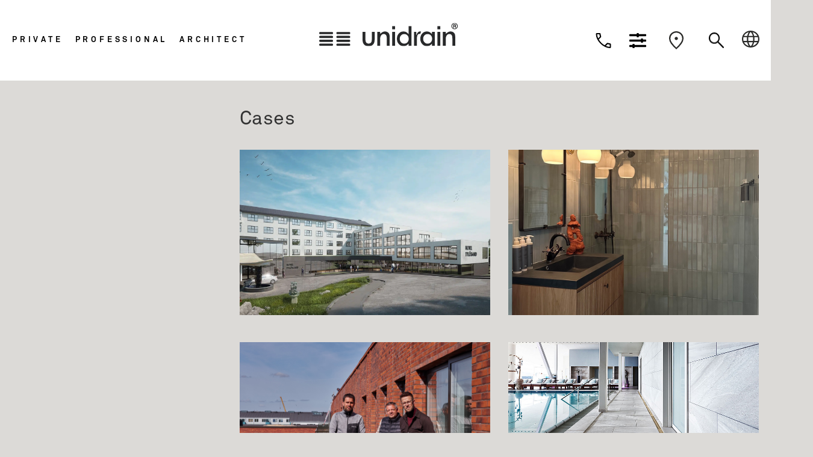

--- FILE ---
content_type: text/html; charset=UTF-8
request_url: https://www.unidrain.com/cases/?utm_source=Web_magasin&utm_campaign=Design_Build_review
body_size: 43276
content:
<!doctype html>
<html lang="en-GB" prefix="og: https://ogp.me/ns#">
<head>
	<meta charset="UTF-8">
	<meta name="viewport" content="width=device-width, initial-scale=1">
	<link rel="profile" href="https://gmpg.org/xfn/11">
	<script src="https://www.unidrain.dk/wp-admin/admin-ajax.php?action=pll_xdata_check&#038;redirect=https%3A%2F%2Fwww.unidrain.com%2Fcases%2F&#038;nonce=15c5093e41" async></script>		<!-- Google Tag Manager (en) -->
		<script>(function(w,d,s,l,i){w[l]=w[l]||[];w[l].push({'gtm.start':new Date().getTime(),event:'gtm.js'});var f=d.getElementsByTagName(s)[0],j=d.createElement(s);j.async=true;j.src="https://gtm.unidrain.com/fquzzadb.js?"+i;f.parentNode.insertBefore(j,f);})(window,document,'script','dataLayer','GTM-WP7CRNK');</script>
		<!-- End Google Tag Manager for en -->
		<link rel="alternate" href="https://www.unidrain.com/cases/" hreflang="en" />
<link rel="alternate" href="https://www.unidrain.no/prosjekt/" hreflang="nb" />
<link rel="alternate" href="https://www.unidrain.se/projekt/" hreflang="sv" />
<link rel="alternate" href="https://www.unidrain.fi/referenssit/" hreflang="fi" />
<link rel="alternate" href="https://www.unidrain.dk/cases/" hreflang="da" />
<link rel="alternate" href="https://www.unidrain.de/projekte/" hreflang="de" />
<link rel="alternate" href="https://nl.unidrain.com/cases/" hreflang="nl" />

<!-- Google Tag Manager for WordPress by gtm4wp.com -->
<script data-cfasync="false" data-pagespeed-no-defer>
	var gtm4wp_datalayer_name = "dataLayer";
	var dataLayer = dataLayer || [];
	const gtm4wp_use_sku_instead = false;
	const gtm4wp_currency = 'DKK';
	const gtm4wp_product_per_impression = 10;
	const gtm4wp_clear_ecommerce = false;
	const gtm4wp_datalayer_max_timeout = 2000;
</script>
<!-- End Google Tag Manager for WordPress by gtm4wp.com --><!-- Head & Footer Code: Site-wide HEAD section start (type: category; bahavior: append; priority: 1; do_shortcode_h: n) -->
<meta name="facebook-domain-verification" content="iocee46rvnjo73pgbcnitmisjyrkdr" />
<!-- Head & Footer Code: Site-wide HEAD section end (type: category; bahavior: append; priority: 1; do_shortcode_h: n) -->

<!-- Search Engine Optimization by Rank Math - https://rankmath.com/ -->
<title>Cases → Get inspiration from projects with Unidrain</title>
<meta name="description" content="A drain is a fixture in every home and in many places it is a Unidrain drain that leads the water away. See a selection of our exciting cases here."/>
<meta name="robots" content="follow, index, max-snippet:-1, max-video-preview:-1, max-image-preview:large"/>
<link rel="canonical" href="https://www.unidrain.com/cases/" />
<meta property="og:locale" content="en_GB" />
<meta property="og:type" content="article" />
<meta property="og:locale:alternate" content="nb_NO" />
<meta property="og:locale:alternate" content="sv_SE" />
<meta property="og:locale:alternate" content="fi_FI" />
<meta property="og:locale:alternate" content="da_DK" />
<meta property="og:locale:alternate" content="de_DE" />
<meta property="og:locale:alternate" content="nl_NL" />
<meta property="og:title" content="Cases → Get inspiration from projects with Unidrain" />
<meta property="og:description" content="A drain is a fixture in every home and in many places it is a Unidrain drain that leads the water away. See a selection of our exciting cases here." />
<meta property="og:url" content="https://www.unidrain.com/cases/" />
<meta property="og:site_name" content="Unidrain" />
<meta property="article:publisher" content="https://www.facebook.com/unidrain" />
<meta property="og:image" content="https://www.unidrain.com/wp-content/uploads/2022/12/unidrain_GlassLine_galleri_1000x100014.jpg" />
<meta property="og:image:secure_url" content="https://www.unidrain.com/wp-content/uploads/2022/12/unidrain_GlassLine_galleri_1000x100014.jpg" />
<meta property="og:image:width" content="1000" />
<meta property="og:image:height" content="1000" />
<meta property="og:image:type" content="image/jpeg" />
<meta name="twitter:card" content="summary_large_image" />
<meta name="twitter:title" content="Cases → Get inspiration from projects with Unidrain" />
<meta name="twitter:description" content="A drain is a fixture in every home and in many places it is a Unidrain drain that leads the water away. See a selection of our exciting cases here." />
<meta name="twitter:image" content="https://www.unidrain.com/wp-content/uploads/2022/12/unidrain_GlassLine_galleri_1000x100014.jpg" />
<meta name="twitter:label1" content="Posts" />
<meta name="twitter:data1" content="1" />
<script type="application/ld+json" class="rank-math-schema">{"@context":"https://schema.org","@graph":[{"@type":"Organization","@id":"https://www.unidrain.dk/#organization","name":"Unidrain","sameAs":["https://www.facebook.com/unidrain"]},{"@type":"WebSite","@id":"https://www.unidrain.dk/#website","url":"https://www.unidrain.com","name":"Unidrain","publisher":{"@id":"https://www.unidrain.dk/#organization"},"inLanguage":"en-GB"},{"@type":"BreadcrumbList","@id":"https://www.unidrain.com/cases/#breadcrumb","itemListElement":[{"@type":"ListItem","position":"1","item":{"@id":"https://www.unidrain.com/product-database/","name":"Product database"}},{"@type":"ListItem","position":"2","item":{"@id":"https://www.unidrain.com/cases/","name":"Cases - com"}}]},{"@type":"CollectionPage","@id":"https://www.unidrain.com/cases/#webpage","url":"https://www.unidrain.com/cases/","name":"Cases \u2192 Get inspiration from projects with Unidrain","isPartOf":{"@id":"https://www.unidrain.dk/#website"},"inLanguage":"en-GB","breadcrumb":{"@id":"https://www.unidrain.com/cases/#breadcrumb"}}]}</script>
<!-- /Rank Math WordPress SEO plugin -->

<link rel='dns-prefetch' href='//www.unidrain.com' />

<link rel="alternate" type="application/rss+xml" title="Unidrain &raquo; Feed" href="https://www.unidrain.com/feed/" />
<link rel="alternate" type="application/rss+xml" title="Unidrain &raquo; Comments Feed" href="https://www.unidrain.com/comments/feed/" />
<link rel="alternate" type="application/rss+xml" title="Unidrain &raquo; Cases - com Category Feed" href="https://www.unidrain.com/cases/feed/" />
<style id='wp-img-auto-sizes-contain-inline-css'>
img:is([sizes=auto i],[sizes^="auto," i]){contain-intrinsic-size:3000px 1500px}
/*# sourceURL=wp-img-auto-sizes-contain-inline-css */
</style>
<link data-minify="1" rel='stylesheet' id='shipmondo-service-point-selector-block-style-css' href='https://www.unidrain.com/wp-content/cache/min/1/wp-content/plugins/pakkelabels-for-woocommerce/public/build/blocks/service-point-selector/style-view.css?ver=1768466710' media='all' />
<link data-minify="1" rel='stylesheet' id='hello-elementor-theme-style-css' href='https://www.unidrain.com/wp-content/cache/min/1/wp-content/themes/hello-elementor/assets/css/theme.css?ver=1768466710' media='all' />
<link data-minify="1" rel='stylesheet' id='jet-menu-hello-css' href='https://www.unidrain.com/wp-content/cache/min/1/wp-content/plugins/jet-menu/integration/themes/hello-elementor/assets/css/style.css?ver=1768466710' media='all' />
<style id='cf-frontend-style-inline-css'>
@font-face {
	font-family: 'AkkuratPro';
	font-weight: 700;
	font-display: auto;
	src: url('https://www.unidrain.dk/wp-content/uploads/2022/09/AkkuratPro-Bold.otf') format('OpenType');
}
@font-face {
	font-family: 'AkkuratPro';
	font-weight: 300;
	font-display: auto;
	src: url('https://www.unidrain.dk/wp-content/uploads/2022/09/AkkuratPro-Light.otf') format('OpenType');
}
@font-face {
	font-family: 'AkkuratPro';
	font-weight: 500;
	font-display: auto;
	src: url('https://www.unidrain.dk/wp-content/uploads/2022/09/AkkuratPro-Regular.otf') format('OpenType');
}
/*# sourceURL=cf-frontend-style-inline-css */
</style>
<link rel='stylesheet' id='sbi_styles-css' href='https://www.unidrain.com/wp-content/plugins/instagram-feed/css/sbi-styles.min.css?ver=6.10.0' media='all' />
<link rel='stylesheet' id='premium-addons-css' href='https://www.unidrain.com/wp-content/plugins/premium-addons-for-elementor/assets/frontend/min-css/premium-addons.min.css?ver=4.11.53' media='all' />
<style id='wp-emoji-styles-inline-css'>

	img.wp-smiley, img.emoji {
		display: inline !important;
		border: none !important;
		box-shadow: none !important;
		height: 1em !important;
		width: 1em !important;
		margin: 0 0.07em !important;
		vertical-align: -0.1em !important;
		background: none !important;
		padding: 0 !important;
	}
/*# sourceURL=wp-emoji-styles-inline-css */
</style>
<link rel='stylesheet' id='wp-block-library-css' href='https://www.unidrain.com/wp-includes/css/dist/block-library/style.min.css?ver=6.9' media='all' />
<style id='migb-masonry-gallery-style-inline-css'>
.wp-block-migb-masonry-gallery{-moz-column-fill:initial;column-fill:initial;transition:all .5s ease-in-out}.wp-block-migb-masonry-gallery .single-gallery-image{box-sizing:border-box;display:block;overflow:hidden}.wp-block-migb-masonry-gallery .single-gallery-image figure{cursor:pointer;margin:0!important;overflow:hidden;padding:0!important;position:relative}.wp-block-migb-masonry-gallery .single-gallery-image figure figcaption{align-items:center;cursor:pointer;display:flex;justify-content:center;margin:0!important;opacity:0;overflow:hidden;position:absolute;transition:all .3s ease-in-out}.wp-block-migb-masonry-gallery .single-gallery-image figure figcaption.center{background:rgba(0,0,0,.5);cursor:pointer;height:80%;left:10%;opacity:0;overflow:hidden;position:absolute;top:10%;transition:all .3s ease-in-out;width:80%}.wp-block-migb-masonry-gallery .single-gallery-image figure:hover figcaption{opacity:1}.wp-block-migb-masonry-gallery .single-gallery-image figure:hover figcaption.center{height:100%;left:0;top:0;width:100%}.wp-block-migb-masonry-gallery .single-gallery-image figure:hover figcaption.top{background:linear-gradient(180deg,rgba(0,0,0,.5),transparent);height:70px;top:0;width:100%}.wp-block-migb-masonry-gallery .single-gallery-image figure:hover figcaption.bottom{background:linear-gradient(0deg,rgba(0,0,0,.5),transparent);bottom:0;height:70px;width:100%}.wp-block-migb-masonry-gallery .single-gallery-image img{-webkit-backface-visibility:hidden;backface-visibility:hidden;box-sizing:border-box;overflow:hidden;transition:all .23s ease-in-out;width:100%}.wp-block-migb-masonry-gallery .single-gallery-image.gray__scale:hover img{filter:gray;filter:grayscale(1)}

/*# sourceURL=https://www.unidrain.com/wp-content/plugins/mgb-masonry-image-gallery/build/blocks/masonry-gallery/style-index.css */
</style>
<link rel='stylesheet' id='wp-components-css' href='https://www.unidrain.com/wp-includes/css/dist/components/style.min.css?ver=6.9' media='all' />
<link rel='stylesheet' id='wp-preferences-css' href='https://www.unidrain.com/wp-includes/css/dist/preferences/style.min.css?ver=6.9' media='all' />
<link rel='stylesheet' id='wp-block-editor-css' href='https://www.unidrain.com/wp-includes/css/dist/block-editor/style.min.css?ver=6.9' media='all' />
<link rel='stylesheet' id='wp-reusable-blocks-css' href='https://www.unidrain.com/wp-includes/css/dist/reusable-blocks/style.min.css?ver=6.9' media='all' />
<link rel='stylesheet' id='wp-patterns-css' href='https://www.unidrain.com/wp-includes/css/dist/patterns/style.min.css?ver=6.9' media='all' />
<link rel='stylesheet' id='wp-editor-css' href='https://www.unidrain.com/wp-includes/css/dist/editor/style.min.css?ver=6.9' media='all' />
<link data-minify="1" rel='stylesheet' id='eedee-woo-product-slider-style-css-css' href='https://www.unidrain.com/wp-content/cache/min/1/wp-content/plugins/woo-product-slider-block/dist/blocks.style.build.css?ver=1768466710' media='all' />
<style id='global-styles-inline-css'>
:root{--wp--preset--aspect-ratio--square: 1;--wp--preset--aspect-ratio--4-3: 4/3;--wp--preset--aspect-ratio--3-4: 3/4;--wp--preset--aspect-ratio--3-2: 3/2;--wp--preset--aspect-ratio--2-3: 2/3;--wp--preset--aspect-ratio--16-9: 16/9;--wp--preset--aspect-ratio--9-16: 9/16;--wp--preset--color--black: #000000;--wp--preset--color--cyan-bluish-gray: #abb8c3;--wp--preset--color--white: #ffffff;--wp--preset--color--pale-pink: #f78da7;--wp--preset--color--vivid-red: #cf2e2e;--wp--preset--color--luminous-vivid-orange: #ff6900;--wp--preset--color--luminous-vivid-amber: #fcb900;--wp--preset--color--light-green-cyan: #7bdcb5;--wp--preset--color--vivid-green-cyan: #00d084;--wp--preset--color--pale-cyan-blue: #8ed1fc;--wp--preset--color--vivid-cyan-blue: #0693e3;--wp--preset--color--vivid-purple: #9b51e0;--wp--preset--gradient--vivid-cyan-blue-to-vivid-purple: linear-gradient(135deg,rgb(6,147,227) 0%,rgb(155,81,224) 100%);--wp--preset--gradient--light-green-cyan-to-vivid-green-cyan: linear-gradient(135deg,rgb(122,220,180) 0%,rgb(0,208,130) 100%);--wp--preset--gradient--luminous-vivid-amber-to-luminous-vivid-orange: linear-gradient(135deg,rgb(252,185,0) 0%,rgb(255,105,0) 100%);--wp--preset--gradient--luminous-vivid-orange-to-vivid-red: linear-gradient(135deg,rgb(255,105,0) 0%,rgb(207,46,46) 100%);--wp--preset--gradient--very-light-gray-to-cyan-bluish-gray: linear-gradient(135deg,rgb(238,238,238) 0%,rgb(169,184,195) 100%);--wp--preset--gradient--cool-to-warm-spectrum: linear-gradient(135deg,rgb(74,234,220) 0%,rgb(151,120,209) 20%,rgb(207,42,186) 40%,rgb(238,44,130) 60%,rgb(251,105,98) 80%,rgb(254,248,76) 100%);--wp--preset--gradient--blush-light-purple: linear-gradient(135deg,rgb(255,206,236) 0%,rgb(152,150,240) 100%);--wp--preset--gradient--blush-bordeaux: linear-gradient(135deg,rgb(254,205,165) 0%,rgb(254,45,45) 50%,rgb(107,0,62) 100%);--wp--preset--gradient--luminous-dusk: linear-gradient(135deg,rgb(255,203,112) 0%,rgb(199,81,192) 50%,rgb(65,88,208) 100%);--wp--preset--gradient--pale-ocean: linear-gradient(135deg,rgb(255,245,203) 0%,rgb(182,227,212) 50%,rgb(51,167,181) 100%);--wp--preset--gradient--electric-grass: linear-gradient(135deg,rgb(202,248,128) 0%,rgb(113,206,126) 100%);--wp--preset--gradient--midnight: linear-gradient(135deg,rgb(2,3,129) 0%,rgb(40,116,252) 100%);--wp--preset--font-size--small: 13px;--wp--preset--font-size--medium: 20px;--wp--preset--font-size--large: 36px;--wp--preset--font-size--x-large: 42px;--wp--preset--spacing--20: 0.44rem;--wp--preset--spacing--30: 0.67rem;--wp--preset--spacing--40: 1rem;--wp--preset--spacing--50: 1.5rem;--wp--preset--spacing--60: 2.25rem;--wp--preset--spacing--70: 3.38rem;--wp--preset--spacing--80: 5.06rem;--wp--preset--shadow--natural: 6px 6px 9px rgba(0, 0, 0, 0.2);--wp--preset--shadow--deep: 12px 12px 50px rgba(0, 0, 0, 0.4);--wp--preset--shadow--sharp: 6px 6px 0px rgba(0, 0, 0, 0.2);--wp--preset--shadow--outlined: 6px 6px 0px -3px rgb(255, 255, 255), 6px 6px rgb(0, 0, 0);--wp--preset--shadow--crisp: 6px 6px 0px rgb(0, 0, 0);}:root { --wp--style--global--content-size: 800px;--wp--style--global--wide-size: 1200px; }:where(body) { margin: 0; }.wp-site-blocks > .alignleft { float: left; margin-right: 2em; }.wp-site-blocks > .alignright { float: right; margin-left: 2em; }.wp-site-blocks > .aligncenter { justify-content: center; margin-left: auto; margin-right: auto; }:where(.wp-site-blocks) > * { margin-block-start: 24px; margin-block-end: 0; }:where(.wp-site-blocks) > :first-child { margin-block-start: 0; }:where(.wp-site-blocks) > :last-child { margin-block-end: 0; }:root { --wp--style--block-gap: 24px; }:root :where(.is-layout-flow) > :first-child{margin-block-start: 0;}:root :where(.is-layout-flow) > :last-child{margin-block-end: 0;}:root :where(.is-layout-flow) > *{margin-block-start: 24px;margin-block-end: 0;}:root :where(.is-layout-constrained) > :first-child{margin-block-start: 0;}:root :where(.is-layout-constrained) > :last-child{margin-block-end: 0;}:root :where(.is-layout-constrained) > *{margin-block-start: 24px;margin-block-end: 0;}:root :where(.is-layout-flex){gap: 24px;}:root :where(.is-layout-grid){gap: 24px;}.is-layout-flow > .alignleft{float: left;margin-inline-start: 0;margin-inline-end: 2em;}.is-layout-flow > .alignright{float: right;margin-inline-start: 2em;margin-inline-end: 0;}.is-layout-flow > .aligncenter{margin-left: auto !important;margin-right: auto !important;}.is-layout-constrained > .alignleft{float: left;margin-inline-start: 0;margin-inline-end: 2em;}.is-layout-constrained > .alignright{float: right;margin-inline-start: 2em;margin-inline-end: 0;}.is-layout-constrained > .aligncenter{margin-left: auto !important;margin-right: auto !important;}.is-layout-constrained > :where(:not(.alignleft):not(.alignright):not(.alignfull)){max-width: var(--wp--style--global--content-size);margin-left: auto !important;margin-right: auto !important;}.is-layout-constrained > .alignwide{max-width: var(--wp--style--global--wide-size);}body .is-layout-flex{display: flex;}.is-layout-flex{flex-wrap: wrap;align-items: center;}.is-layout-flex > :is(*, div){margin: 0;}body .is-layout-grid{display: grid;}.is-layout-grid > :is(*, div){margin: 0;}body{padding-top: 0px;padding-right: 0px;padding-bottom: 0px;padding-left: 0px;}a:where(:not(.wp-element-button)){text-decoration: underline;}:root :where(.wp-element-button, .wp-block-button__link){background-color: #32373c;border-width: 0;color: #fff;font-family: inherit;font-size: inherit;font-style: inherit;font-weight: inherit;letter-spacing: inherit;line-height: inherit;padding-top: calc(0.667em + 2px);padding-right: calc(1.333em + 2px);padding-bottom: calc(0.667em + 2px);padding-left: calc(1.333em + 2px);text-decoration: none;text-transform: inherit;}.has-black-color{color: var(--wp--preset--color--black) !important;}.has-cyan-bluish-gray-color{color: var(--wp--preset--color--cyan-bluish-gray) !important;}.has-white-color{color: var(--wp--preset--color--white) !important;}.has-pale-pink-color{color: var(--wp--preset--color--pale-pink) !important;}.has-vivid-red-color{color: var(--wp--preset--color--vivid-red) !important;}.has-luminous-vivid-orange-color{color: var(--wp--preset--color--luminous-vivid-orange) !important;}.has-luminous-vivid-amber-color{color: var(--wp--preset--color--luminous-vivid-amber) !important;}.has-light-green-cyan-color{color: var(--wp--preset--color--light-green-cyan) !important;}.has-vivid-green-cyan-color{color: var(--wp--preset--color--vivid-green-cyan) !important;}.has-pale-cyan-blue-color{color: var(--wp--preset--color--pale-cyan-blue) !important;}.has-vivid-cyan-blue-color{color: var(--wp--preset--color--vivid-cyan-blue) !important;}.has-vivid-purple-color{color: var(--wp--preset--color--vivid-purple) !important;}.has-black-background-color{background-color: var(--wp--preset--color--black) !important;}.has-cyan-bluish-gray-background-color{background-color: var(--wp--preset--color--cyan-bluish-gray) !important;}.has-white-background-color{background-color: var(--wp--preset--color--white) !important;}.has-pale-pink-background-color{background-color: var(--wp--preset--color--pale-pink) !important;}.has-vivid-red-background-color{background-color: var(--wp--preset--color--vivid-red) !important;}.has-luminous-vivid-orange-background-color{background-color: var(--wp--preset--color--luminous-vivid-orange) !important;}.has-luminous-vivid-amber-background-color{background-color: var(--wp--preset--color--luminous-vivid-amber) !important;}.has-light-green-cyan-background-color{background-color: var(--wp--preset--color--light-green-cyan) !important;}.has-vivid-green-cyan-background-color{background-color: var(--wp--preset--color--vivid-green-cyan) !important;}.has-pale-cyan-blue-background-color{background-color: var(--wp--preset--color--pale-cyan-blue) !important;}.has-vivid-cyan-blue-background-color{background-color: var(--wp--preset--color--vivid-cyan-blue) !important;}.has-vivid-purple-background-color{background-color: var(--wp--preset--color--vivid-purple) !important;}.has-black-border-color{border-color: var(--wp--preset--color--black) !important;}.has-cyan-bluish-gray-border-color{border-color: var(--wp--preset--color--cyan-bluish-gray) !important;}.has-white-border-color{border-color: var(--wp--preset--color--white) !important;}.has-pale-pink-border-color{border-color: var(--wp--preset--color--pale-pink) !important;}.has-vivid-red-border-color{border-color: var(--wp--preset--color--vivid-red) !important;}.has-luminous-vivid-orange-border-color{border-color: var(--wp--preset--color--luminous-vivid-orange) !important;}.has-luminous-vivid-amber-border-color{border-color: var(--wp--preset--color--luminous-vivid-amber) !important;}.has-light-green-cyan-border-color{border-color: var(--wp--preset--color--light-green-cyan) !important;}.has-vivid-green-cyan-border-color{border-color: var(--wp--preset--color--vivid-green-cyan) !important;}.has-pale-cyan-blue-border-color{border-color: var(--wp--preset--color--pale-cyan-blue) !important;}.has-vivid-cyan-blue-border-color{border-color: var(--wp--preset--color--vivid-cyan-blue) !important;}.has-vivid-purple-border-color{border-color: var(--wp--preset--color--vivid-purple) !important;}.has-vivid-cyan-blue-to-vivid-purple-gradient-background{background: var(--wp--preset--gradient--vivid-cyan-blue-to-vivid-purple) !important;}.has-light-green-cyan-to-vivid-green-cyan-gradient-background{background: var(--wp--preset--gradient--light-green-cyan-to-vivid-green-cyan) !important;}.has-luminous-vivid-amber-to-luminous-vivid-orange-gradient-background{background: var(--wp--preset--gradient--luminous-vivid-amber-to-luminous-vivid-orange) !important;}.has-luminous-vivid-orange-to-vivid-red-gradient-background{background: var(--wp--preset--gradient--luminous-vivid-orange-to-vivid-red) !important;}.has-very-light-gray-to-cyan-bluish-gray-gradient-background{background: var(--wp--preset--gradient--very-light-gray-to-cyan-bluish-gray) !important;}.has-cool-to-warm-spectrum-gradient-background{background: var(--wp--preset--gradient--cool-to-warm-spectrum) !important;}.has-blush-light-purple-gradient-background{background: var(--wp--preset--gradient--blush-light-purple) !important;}.has-blush-bordeaux-gradient-background{background: var(--wp--preset--gradient--blush-bordeaux) !important;}.has-luminous-dusk-gradient-background{background: var(--wp--preset--gradient--luminous-dusk) !important;}.has-pale-ocean-gradient-background{background: var(--wp--preset--gradient--pale-ocean) !important;}.has-electric-grass-gradient-background{background: var(--wp--preset--gradient--electric-grass) !important;}.has-midnight-gradient-background{background: var(--wp--preset--gradient--midnight) !important;}.has-small-font-size{font-size: var(--wp--preset--font-size--small) !important;}.has-medium-font-size{font-size: var(--wp--preset--font-size--medium) !important;}.has-large-font-size{font-size: var(--wp--preset--font-size--large) !important;}.has-x-large-font-size{font-size: var(--wp--preset--font-size--x-large) !important;}
:root :where(.wp-block-pullquote){font-size: 1.5em;line-height: 1.6;}
/*# sourceURL=global-styles-inline-css */
</style>
<link data-minify="1" rel='stylesheet' id='pdfprnt_frontend-css' href='https://www.unidrain.com/wp-content/cache/min/1/wp-content/plugins/pdf-print-pro/css/frontend.css?ver=1768466710' media='all' />
<link data-minify="1" rel='stylesheet' id='woocommerce-layout-css' href='https://www.unidrain.com/wp-content/cache/min/1/wp-content/plugins/woocommerce/assets/css/woocommerce-layout.css?ver=1768466710' media='all' />
<link data-minify="1" rel='stylesheet' id='woocommerce-smallscreen-css' href='https://www.unidrain.com/wp-content/cache/min/1/wp-content/plugins/woocommerce/assets/css/woocommerce-smallscreen.css?ver=1768466710' media='only screen and (max-width: 768px)' />
<link data-minify="1" rel='stylesheet' id='woocommerce-general-css' href='https://www.unidrain.com/wp-content/cache/min/1/wp-content/plugins/woocommerce/assets/css/woocommerce.css?ver=1768466710' media='all' />
<style id='woocommerce-inline-inline-css'>
.woocommerce form .form-row .required { visibility: visible; }
/*# sourceURL=woocommerce-inline-inline-css */
</style>
<link data-minify="1" rel='stylesheet' id='wpsl-styles-css' href='https://www.unidrain.com/wp-content/cache/min/1/wp-content/plugins/wp-store-locator/css/styles.min.css?ver=1768466710' media='all' />
<link data-minify="1" rel='stylesheet' id='brands-styles-css' href='https://www.unidrain.com/wp-content/cache/min/1/wp-content/plugins/woocommerce/assets/css/brands.css?ver=1768466710' media='all' />
<link data-minify="1" rel='stylesheet' id='hello-elementor-css' href='https://www.unidrain.com/wp-content/cache/min/1/wp-content/themes/hello-elementor/assets/css/reset.css?ver=1768466710' media='all' />
<link data-minify="1" rel='stylesheet' id='hello-elementor-header-footer-css' href='https://www.unidrain.com/wp-content/cache/min/1/wp-content/themes/hello-elementor/assets/css/header-footer.css?ver=1768466710' media='all' />
<link rel='stylesheet' id='elementor-frontend-css' href='https://www.unidrain.com/wp-content/plugins/elementor/assets/css/frontend.min.css?ver=3.33.3' media='all' />
<link rel='stylesheet' id='elementor-post-135-css' href='https://www.unidrain.com/wp-content/uploads/elementor/css/post-135.css?ver=1768466709' media='all' />
<link data-minify="1" rel='stylesheet' id='jet-menu-public-styles-css' href='https://www.unidrain.com/wp-content/cache/min/1/wp-content/plugins/jet-menu/assets/public/css/public.css?ver=1768466710' media='all' />
<link rel='stylesheet' id='widget-image-css' href='https://www.unidrain.com/wp-content/plugins/elementor/assets/css/widget-image.min.css?ver=3.33.3' media='all' />
<link rel='stylesheet' id='widget-search-form-css' href='https://www.unidrain.com/wp-content/plugins/elementor-pro/assets/css/widget-search-form.min.css?ver=3.33.2' media='all' />
<link rel='stylesheet' id='elementor-icons-shared-0-css' href='https://www.unidrain.com/wp-content/plugins/elementor/assets/lib/font-awesome/css/fontawesome.min.css?ver=5.15.3' media='all' />
<link data-minify="1" rel='stylesheet' id='elementor-icons-fa-solid-css' href='https://www.unidrain.com/wp-content/cache/min/1/wp-content/plugins/elementor/assets/lib/font-awesome/css/solid.min.css?ver=1768466710' media='all' />
<link rel='stylesheet' id='widget-heading-css' href='https://www.unidrain.com/wp-content/plugins/elementor/assets/css/widget-heading.min.css?ver=3.33.3' media='all' />
<link rel='stylesheet' id='widget-social-icons-css' href='https://www.unidrain.com/wp-content/plugins/elementor/assets/css/widget-social-icons.min.css?ver=3.33.3' media='all' />
<link rel='stylesheet' id='e-apple-webkit-css' href='https://www.unidrain.com/wp-content/plugins/elementor/assets/css/conditionals/apple-webkit.min.css?ver=3.33.3' media='all' />
<link rel='stylesheet' id='widget-icon-list-css' href='https://www.unidrain.com/wp-content/plugins/elementor/assets/css/widget-icon-list.min.css?ver=3.33.3' media='all' />
<link rel='stylesheet' id='e-sticky-css' href='https://www.unidrain.com/wp-content/plugins/elementor-pro/assets/css/modules/sticky.min.css?ver=3.33.2' media='all' />
<link rel='stylesheet' id='widget-posts-css' href='https://www.unidrain.com/wp-content/plugins/elementor-pro/assets/css/widget-posts.min.css?ver=3.33.2' media='all' />
<link data-minify="1" rel='stylesheet' id='elementor-icons-css' href='https://www.unidrain.com/wp-content/cache/min/1/wp-content/plugins/elementor/assets/lib/eicons/css/elementor-icons.min.css?ver=1768466710' media='all' />
<link rel='stylesheet' id='cpel-language-switcher-css' href='https://www.unidrain.com/wp-content/plugins/connect-polylang-elementor/assets/css/language-switcher.min.css?ver=2.5.3' media='all' />
<link rel='stylesheet' id='sbistyles-css' href='https://www.unidrain.com/wp-content/plugins/instagram-feed/css/sbi-styles.min.css?ver=6.10.0' media='all' />
<link rel='stylesheet' id='elementor-post-8777-css' href='https://www.unidrain.com/wp-content/uploads/elementor/css/post-8777.css?ver=1768466725' media='all' />
<link rel='stylesheet' id='elementor-post-409201-css' href='https://www.unidrain.com/wp-content/uploads/elementor/css/post-409201.css?ver=1768466725' media='all' />
<link rel='stylesheet' id='elementor-post-411375-css' href='https://www.unidrain.com/wp-content/uploads/elementor/css/post-411375.css?ver=1768480351' media='all' />
<link data-minify="1" rel='stylesheet' id='hello-elementor-child-style-css' href='https://www.unidrain.com/wp-content/cache/min/1/wp-content/themes/hello-theme-child-master/style.css?ver=1768466710' media='all' />
<link data-minify="1" rel='stylesheet' id='elementor-gf-local-poppins-css' href='https://www.unidrain.com/wp-content/cache/min/1/wp-content/uploads/elementor/google-fonts/css/poppins.css?ver=1768466765' media='all' />
<link data-minify="1" rel='stylesheet' id='elementor-icons-fa-brands-css' href='https://www.unidrain.com/wp-content/cache/min/1/wp-content/plugins/elementor/assets/lib/font-awesome/css/brands.min.css?ver=1768466710' media='all' />
<script src="https://www.unidrain.com/wp-includes/js/jquery/jquery.min.js?ver=3.7.1" id="jquery-core-js"></script>
<script src="https://www.unidrain.com/wp-includes/js/jquery/jquery-migrate.min.js?ver=3.4.1" id="jquery-migrate-js"></script>
<script src="https://www.unidrain.com/wp-content/plugins/woocommerce/assets/js/jquery-blockui/jquery.blockUI.min.js?ver=2.7.0-wc.10.3.7" id="wc-jquery-blockui-js" defer data-wp-strategy="defer"></script>
<script id="wc-add-to-cart-js-extra">
var wc_add_to_cart_params = {"ajax_url":"/wp-admin/admin-ajax.php","wc_ajax_url":"/?wc-ajax=%%endpoint%%","i18n_view_cart":"View basket","cart_url":"https://www.unidrain.com/cart/","is_cart":"","cart_redirect_after_add":"yes"};
//# sourceURL=wc-add-to-cart-js-extra
</script>
<script src="https://www.unidrain.com/wp-content/plugins/woocommerce/assets/js/frontend/add-to-cart.min.js?ver=10.3.7" id="wc-add-to-cart-js" defer data-wp-strategy="defer"></script>
<script src="https://www.unidrain.com/wp-content/plugins/woocommerce/assets/js/js-cookie/js.cookie.min.js?ver=2.1.4-wc.10.3.7" id="wc-js-cookie-js" defer data-wp-strategy="defer"></script>
<script id="woocommerce-js-extra">
var woocommerce_params = {"ajax_url":"/wp-admin/admin-ajax.php","wc_ajax_url":"/?wc-ajax=%%endpoint%%","i18n_password_show":"Show password","i18n_password_hide":"Hide password"};
//# sourceURL=woocommerce-js-extra
</script>
<script src="https://www.unidrain.com/wp-content/plugins/woocommerce/assets/js/frontend/woocommerce.min.js?ver=10.3.7" id="woocommerce-js" defer data-wp-strategy="defer"></script>
<link rel="https://api.w.org/" href="https://www.unidrain.com/wp-json/" /><link rel="alternate" title="JSON" type="application/json" href="https://www.unidrain.com/wp-json/wp/v2/categories/33273" /><link rel="EditURI" type="application/rsd+xml" title="RSD" href="https://www.unidrain.com/xmlrpc.php?rsd" />
<meta name="generator" content="WordPress 6.9" />

<!-- Google Tag Manager for WordPress by gtm4wp.com -->
<!-- GTM Container placement set to off -->
<script data-cfasync="false" data-pagespeed-no-defer>
	var dataLayer_content = {"pagePostType":"post","pagePostType2":"category-post","pageCategory":["cases"]};
	dataLayer.push( dataLayer_content );
</script>
<script data-cfasync="false" data-pagespeed-no-defer>
	console.warn && console.warn("[GTM4WP] Google Tag Manager container code placement set to OFF !!!");
	console.warn && console.warn("[GTM4WP] Data layer codes are active but GTM container must be loaded using custom coding !!!");
</script>
<!-- End Google Tag Manager for WordPress by gtm4wp.com --><!-- Google site verification - Google for WooCommerce -->
<meta name="google-site-verification" content="2Ah7m0U22LEZ8g8tdSFWLf3R0NxdO63jdr_xFKx1ySk" />
	<noscript><style>.woocommerce-product-gallery{ opacity: 1 !important; }</style></noscript>
	<meta name="generator" content="Elementor 3.33.3; features: additional_custom_breakpoints; settings: css_print_method-external, google_font-enabled, font_display-auto">
<script>
	
jQuery( document ).ready(function() {
	
	
	/* REFRAME */
	jQuery('.elementor-products-grid').on('click', '.woocommerce-LoopProduct-link', function(event) {
		event.preventDefault();
		if(jQuery(this).closest('.elementor-products-grid').hasClass('reframe-products')) {
			localStorage.setItem('reframeProduct', 1);
		} else {
			localStorage.setItem('reframeProduct', 0);
		}
		
		if(jQuery(this).attr('target') == '_blank') {
			window.open(jQuery(this).attr('href'), '_blank');
		} else {
			window.location.href = jQuery(this).attr('href');
		}
	});
	
	var reframeFromLang = new URL(location.href).searchParams.get('reframe');
	if(reframeFromLang != null) {
		localStorage.setItem('reframeProduct', reframeFromLang);
	}
	
	if(localStorage.getItem('reframeProduct') == 1 && jQuery('body').hasClass('single-product')) {
		jQuery('body').addClass('reframeProduct');
	}
	
	if(localStorage.getItem('unidrainProduct') == 1 && jQuery('body').hasClass('single-product')) {
		jQuery('body').addClass('view-product');
	}
	
	/* WEBSHOP */

	if (typeof document.hidden !== "undefined") {
			var hidden, visibilityChange;
			if (typeof document.hidden !== "undefined") { // Opera 12.10 and Firefox 18 and later support
					hidden = "hidden";
					visibilityChange = "visibilitychange";
			} else if (typeof document.msHidden !== "undefined") {
					hidden = "msHidden";
					visibilityChange = "msvisibilitychange";
			} else if (typeof document.webkitHidden !== "undefined") {
					hidden = "webkitHidden";
					visibilityChange = "webkitvisibilitychange";
			}

			document.addEventListener(visibilityChange, function() {
					// Check if the tab/window is currently visible
					if (!document[hidden]) {
							if(jQuery('body').hasClass('view-product')) {
								localStorage.setItem('unidrainProduct', 1);
							} else {
								localStorage.setItem('unidrainProduct', 0);
							}
						
						if(jQuery('body').hasClass('reframeProduct')) {
								localStorage.setItem('reframeProduct', 1);
							} else {
								localStorage.setItem('reframeProduct', 0);
							}
					}
			}, false);
	}


	function setLocalStorage(element) {
		if(jQuery(element).closest('.elementor-products-grid').hasClass('unidrain-products')) {
			localStorage.setItem('unidrainProduct', 1);
		} else {
			localStorage.setItem('unidrainProduct', 0);
		}
	}

	jQuery('.elementor-products-grid').mousedown(function(event) {
			setLocalStorage(this);
	});
	
	jQuery('.search-results .elementor-post__text').mousedown(function(event) {
			event.preventDefault();
			localStorage.setItem('unidrainProduct', 0);
	});

	// Prepare link
	jQuery('.cpel-switcher__lang a').each(function( index ) {		
		if(jQuery( this ).attr('href').indexOf("vare") > 0) {
			jQuery( this ).attr('href', jQuery( this ).attr('href') + '?unidrain=' + localStorage.getItem('unidrainProduct'));
		}
	});

	var viewFromLang = new URL(location.href).searchParams.get('view');
	if(viewFromLang != null) {
		localStorage.setItem('unidrainProduct', reframeFromLang);
	}

	// Prepare link
	jQuery('.cpel-switcher__lang a').each(function( index ) {		
			if(jQuery( this ).attr('href').indexOf("vare") > 0) {
				jQuery( this ).attr('href', jQuery( this ).attr('href') + '?reframe=' + localStorage.getItem('reframeProduct') + '&view=' + localStorage.getItem('unidrainProduct'));
			}
	});

});
</script>
			<style>
				.e-con.e-parent:nth-of-type(n+4):not(.e-lazyloaded):not(.e-no-lazyload),
				.e-con.e-parent:nth-of-type(n+4):not(.e-lazyloaded):not(.e-no-lazyload) * {
					background-image: none !important;
				}
				@media screen and (max-height: 1024px) {
					.e-con.e-parent:nth-of-type(n+3):not(.e-lazyloaded):not(.e-no-lazyload),
					.e-con.e-parent:nth-of-type(n+3):not(.e-lazyloaded):not(.e-no-lazyload) * {
						background-image: none !important;
					}
				}
				@media screen and (max-height: 640px) {
					.e-con.e-parent:nth-of-type(n+2):not(.e-lazyloaded):not(.e-no-lazyload),
					.e-con.e-parent:nth-of-type(n+2):not(.e-lazyloaded):not(.e-no-lazyload) * {
						background-image: none !important;
					}
				}
			</style>
			<link rel="icon" href="https://www.unidrain.com/wp-content/uploads/2022/06/cropped-unidrain-Logo-32x32.png" sizes="32x32" />
<link rel="icon" href="https://www.unidrain.com/wp-content/uploads/2022/06/cropped-unidrain-Logo-192x192.png" sizes="192x192" />
<link rel="apple-touch-icon" href="https://www.unidrain.com/wp-content/uploads/2022/06/cropped-unidrain-Logo-180x180.png" />
<meta name="msapplication-TileImage" content="https://www.unidrain.com/wp-content/uploads/2022/06/cropped-unidrain-Logo-270x270.png" />
		<style id="wp-custom-css">
			.products .product-category .count{
display: none; }

@media print {
	#wpadminbar, .print {
		display: none;
	}
}

table.variations tr {
	display:block;
}
table.variations td {
	display:block;
}

table.variations tbody>tr:nth-child(odd)>th, table.variations tbody>tr:nth-child(odd)>td {
	background-color:transparent;
}

table.variations tbody>tr>th {
	padding: 0px;
}		</style>
		    <!-- Start of Sleeknote signup and lead generation tool - www.sleeknote.com -->
    <script id="sleeknoteScript" type="text/javascript">
        (function () {
            var sleeknoteScriptTag = document.createElement("script");
            sleeknoteScriptTag.type = "text/javascript";
            sleeknoteScriptTag.charset = "utf-8";
            sleeknoteScriptTag.src = ("//sleeknotecustomerscripts.sleeknote.com/191108.js");
            var s = document.getElementById("sleeknoteScript");
            s.parentNode.insertBefore(sleeknoteScriptTag, s);
        })();
    </script>
    <!-- End of Sleeknote signup and lead generation tool - www.sleeknote.com -->
    </head>
<body class="archive category category-cases category-33273 wp-custom-logo wp-embed-responsive wp-theme-hello-elementor wp-child-theme-hello-theme-child-master theme-hello-elementor woocommerce-no-js rtwpvg hello-elementor-default jet-mega-menu-location elementor-page-411375 elementor-default elementor-template-full-width elementor-kit-135">


<a class="skip-link screen-reader-text" href="#content">Skip to content</a>

		<header data-elementor-type="header" data-elementor-id="8777" class="elementor elementor-8777 elementor-location-header" data-elementor-post-type="elementor_library">
					<section class="elementor-section elementor-top-section elementor-element elementor-element-7d8a7552 elementor-section-boxed elementor-section-height-default elementor-section-height-default" data-id="7d8a7552" data-element_type="section" id="top">
							<div class="elementor-background-overlay"></div>
							<div class="elementor-container elementor-column-gap-default">
					<div class="elementor-column elementor-col-33 elementor-top-column elementor-element elementor-element-62d727ae" data-id="62d727ae" data-element_type="column">
			<div class="elementor-widget-wrap elementor-element-populated">
						<div class="elementor-element elementor-element-697851f8 elementor-widget elementor-widget-jet-mega-menu" data-id="697851f8" data-element_type="widget" data-widget_type="jet-mega-menu.default">
				<div class="elementor-widget-container">
					<div class="jet-mega-menu jet-mega-menu--layout-horizontal jet-mega-menu--sub-position-right jet-mega-menu--dropdown-layout-default jet-mega-menu--dropdown-position-right jet-mega-menu--animation-fade jet-mega-menu--location-elementor jet-mega-menu--roll-up   jet-mega-menu--fill-svg-icons" data-settings='{"menuId":"33226","menuUniqId":"696ad3b138947","rollUp":true,"megaAjaxLoad":false,"layout":"horizontal","subEvent":"hover","subCloseBehavior":"mouseleave","mouseLeaveDelay":500,"subTrigger":"item","subPosition":"right","megaWidthType":"container","megaWidthSelector":"","breakpoint":0,"signatures":{"template_411118":{"id":411118,"signature":"5565bc1e328d85213cf6df1e15e180da"},"template_411191":{"id":411191,"signature":"ccd7349f4c95fd5a9afd8d4eaf8bb381"},"template_411195":{"id":411195,"signature":"4445c1a361dc96016fb6981456a5309a"},"template_411206":{"id":411206,"signature":"b374902027722a9793ff7f58d08e2048"},"template_411211":{"id":411211,"signature":"3063d7d05762a90c994f67718e1936e2"},"template_411249":{"id":411249,"signature":"05e428d272b06c83864b947a32997803"},"template_411253":{"id":411253,"signature":"ff7ec2384269ac415623bf6004b6e654"},"template_411260":{"id":411260,"signature":"701ee442eadf5821845f775b725985a6"},"template_411264":{"id":411264,"signature":"cad975edc870fba414494093bf889320"},"template_411269":{"id":411269,"signature":"eec662ce60ca8ecb6797166e276b7380"},"template_411280":{"id":411280,"signature":"dec2fcd7b5a5fb01ac375a82e1e9ef88"},"template_411284":{"id":411284,"signature":"994d1b9df38a7bb7402dfd714a3a2503"},"template_411289":{"id":411289,"signature":"dfb564c980d4162a0ab2574a38fad2fd"}}}'><div class="jet-mega-menu-toggle" role="button" tabindex="0" aria-label="Open/Close Menu"><div class="jet-mega-menu-toggle-icon jet-mega-menu-toggle-icon--default-state"><i class="fas fa-bars"></i></div><div class="jet-mega-menu-toggle-icon jet-mega-menu-toggle-icon--opened-state"><i class="fas fa-times"></i></div></div><nav class="jet-mega-menu-container" aria-label="Main nav"><ul class="jet-mega-menu-list"><li id="jet-mega-menu-item-409603" class="private jet-mega-menu-item jet-mega-menu-item-type-post_type jet-mega-menu-item-object-page jet-mega-menu-item-has-children jet-mega-menu-item--default jet-mega-menu-item--top-level jet-mega-menu-item-409603"><div class="jet-mega-menu-item__inner" role="button" tabindex="0" aria-haspopup="true" aria-expanded="false" aria-label="Private"><a href="https://www.unidrain.com/private/" class="jet-mega-menu-item__link jet-mega-menu-item__link--top-level"><div class="jet-mega-menu-item__title"><div class="jet-mega-menu-item__label">Private</div></div></a><div class="jet-mega-menu-item__dropdown"><i class="fas fa-angle-down"></i></div></div>
<div class='jet-mega-menu-sub-menu'><ul  class="jet-mega-menu-sub-menu__list">
	<li id="jet-mega-menu-item-411109" class="jet-mega-menu-item jet-mega-menu-item-type-custom jet-mega-menu-item-object-custom jet-mega-menu-item--mega jet-mega-menu-item-has-children jet-mega-menu-item--sub-level jet-mega-menu-item-411109"><div class="jet-mega-menu-item__inner" role="button" tabindex="0" aria-haspopup="true" aria-expanded="false" aria-label="Products"><a href="/private/products/floor-drain/" class="jet-mega-menu-item__link jet-mega-menu-item__link--sub-level"><div class="jet-mega-menu-item__title"><div class="jet-mega-menu-item__label">Products</div></div></a><div class="jet-mega-menu-item__dropdown"><i class="fas fa-angle-down"></i></div></div><div class="jet-mega-menu-mega-container" data-template-id="411118" data-template-content="elementor" data-position="default"><div class="jet-mega-menu-mega-container__inner"><style>.elementor-411118 .elementor-element.elementor-element-7920a6f{padding:20px 0px 20px 0px;}.elementor-411118 .elementor-element.elementor-element-3f7f29d > .elementor-widget-container{margin:0px 0px 020px 0px;}.elementor-411118 .elementor-element.elementor-element-3f7f29d .elementor-heading-title{font-family:var( --e-global-typography-5e215f0-font-family );font-size:var( --e-global-typography-5e215f0-font-size );font-weight:var( --e-global-typography-5e215f0-font-weight );text-transform:var( --e-global-typography-5e215f0-text-transform );font-style:var( --e-global-typography-5e215f0-font-style );text-decoration:var( --e-global-typography-5e215f0-text-decoration );line-height:var( --e-global-typography-5e215f0-line-height );letter-spacing:var( --e-global-typography-5e215f0-letter-spacing );word-spacing:var( --e-global-typography-5e215f0-word-spacing );}.elementor-411118 .elementor-element.elementor-element-20f6e16{font-family:var( --e-global-typography-e5f81a1-font-family );font-size:var( --e-global-typography-e5f81a1-font-size );font-weight:var( --e-global-typography-e5f81a1-font-weight );font-style:var( --e-global-typography-e5f81a1-font-style );text-decoration:var( --e-global-typography-e5f81a1-text-decoration );line-height:var( --e-global-typography-e5f81a1-line-height );letter-spacing:var( --e-global-typography-e5f81a1-letter-spacing );word-spacing:var( --e-global-typography-e5f81a1-word-spacing );}.elementor-411118 .elementor-element.elementor-element-bd10491 > .elementor-widget-container{margin:0px 0px 20px 0px;}.elementor-411118 .elementor-element.elementor-element-bd10491 .elementor-heading-title{font-family:var( --e-global-typography-5e215f0-font-family );font-size:var( --e-global-typography-5e215f0-font-size );font-weight:var( --e-global-typography-5e215f0-font-weight );text-transform:var( --e-global-typography-5e215f0-text-transform );font-style:var( --e-global-typography-5e215f0-font-style );text-decoration:var( --e-global-typography-5e215f0-text-decoration );line-height:var( --e-global-typography-5e215f0-line-height );letter-spacing:var( --e-global-typography-5e215f0-letter-spacing );word-spacing:var( --e-global-typography-5e215f0-word-spacing );}.elementor-411118 .elementor-element.elementor-element-5ee709e{font-family:var( --e-global-typography-e5f81a1-font-family );font-size:var( --e-global-typography-e5f81a1-font-size );font-weight:var( --e-global-typography-e5f81a1-font-weight );font-style:var( --e-global-typography-e5f81a1-font-style );text-decoration:var( --e-global-typography-e5f81a1-text-decoration );line-height:var( --e-global-typography-e5f81a1-line-height );letter-spacing:var( --e-global-typography-e5f81a1-letter-spacing );word-spacing:var( --e-global-typography-e5f81a1-word-spacing );}.elementor-411118 .elementor-element.elementor-element-38135d7 > .elementor-widget-container{margin:0px 0px 20px 0px;}.elementor-411118 .elementor-element.elementor-element-38135d7 .elementor-heading-title{font-family:var( --e-global-typography-5e215f0-font-family );font-size:var( --e-global-typography-5e215f0-font-size );font-weight:var( --e-global-typography-5e215f0-font-weight );text-transform:var( --e-global-typography-5e215f0-text-transform );font-style:var( --e-global-typography-5e215f0-font-style );text-decoration:var( --e-global-typography-5e215f0-text-decoration );line-height:var( --e-global-typography-5e215f0-line-height );letter-spacing:var( --e-global-typography-5e215f0-letter-spacing );word-spacing:var( --e-global-typography-5e215f0-word-spacing );}.elementor-411118 .elementor-element.elementor-element-8c4d6ad{font-family:var( --e-global-typography-e5f81a1-font-family );font-size:var( --e-global-typography-e5f81a1-font-size );font-weight:var( --e-global-typography-e5f81a1-font-weight );font-style:var( --e-global-typography-e5f81a1-font-style );text-decoration:var( --e-global-typography-e5f81a1-text-decoration );line-height:var( --e-global-typography-e5f81a1-line-height );letter-spacing:var( --e-global-typography-e5f81a1-letter-spacing );word-spacing:var( --e-global-typography-e5f81a1-word-spacing );}.elementor-411118 .elementor-element.elementor-element-a85c9ff > .elementor-widget-container{margin:0px 0px 20px 0px;}.elementor-411118 .elementor-element.elementor-element-a85c9ff .elementor-heading-title{font-family:var( --e-global-typography-5e215f0-font-family );font-size:var( --e-global-typography-5e215f0-font-size );font-weight:var( --e-global-typography-5e215f0-font-weight );text-transform:var( --e-global-typography-5e215f0-text-transform );font-style:var( --e-global-typography-5e215f0-font-style );text-decoration:var( --e-global-typography-5e215f0-text-decoration );line-height:var( --e-global-typography-5e215f0-line-height );letter-spacing:var( --e-global-typography-5e215f0-letter-spacing );word-spacing:var( --e-global-typography-5e215f0-word-spacing );}.elementor-411118 .elementor-element.elementor-element-fe39111{font-family:var( --e-global-typography-e5f81a1-font-family );font-size:var( --e-global-typography-e5f81a1-font-size );font-weight:var( --e-global-typography-e5f81a1-font-weight );font-style:var( --e-global-typography-e5f81a1-font-style );text-decoration:var( --e-global-typography-e5f81a1-text-decoration );line-height:var( --e-global-typography-e5f81a1-line-height );letter-spacing:var( --e-global-typography-e5f81a1-letter-spacing );word-spacing:var( --e-global-typography-e5f81a1-word-spacing );}@media(max-width:1024px){.elementor-411118 .elementor-element.elementor-element-3f7f29d .elementor-heading-title{font-size:var( --e-global-typography-5e215f0-font-size );line-height:var( --e-global-typography-5e215f0-line-height );letter-spacing:var( --e-global-typography-5e215f0-letter-spacing );word-spacing:var( --e-global-typography-5e215f0-word-spacing );}.elementor-411118 .elementor-element.elementor-element-20f6e16{font-size:var( --e-global-typography-e5f81a1-font-size );line-height:var( --e-global-typography-e5f81a1-line-height );letter-spacing:var( --e-global-typography-e5f81a1-letter-spacing );word-spacing:var( --e-global-typography-e5f81a1-word-spacing );}.elementor-411118 .elementor-element.elementor-element-bd10491 .elementor-heading-title{font-size:var( --e-global-typography-5e215f0-font-size );line-height:var( --e-global-typography-5e215f0-line-height );letter-spacing:var( --e-global-typography-5e215f0-letter-spacing );word-spacing:var( --e-global-typography-5e215f0-word-spacing );}.elementor-411118 .elementor-element.elementor-element-5ee709e{font-size:var( --e-global-typography-e5f81a1-font-size );line-height:var( --e-global-typography-e5f81a1-line-height );letter-spacing:var( --e-global-typography-e5f81a1-letter-spacing );word-spacing:var( --e-global-typography-e5f81a1-word-spacing );}.elementor-411118 .elementor-element.elementor-element-38135d7 .elementor-heading-title{font-size:var( --e-global-typography-5e215f0-font-size );line-height:var( --e-global-typography-5e215f0-line-height );letter-spacing:var( --e-global-typography-5e215f0-letter-spacing );word-spacing:var( --e-global-typography-5e215f0-word-spacing );}.elementor-411118 .elementor-element.elementor-element-8c4d6ad{font-size:var( --e-global-typography-e5f81a1-font-size );line-height:var( --e-global-typography-e5f81a1-line-height );letter-spacing:var( --e-global-typography-e5f81a1-letter-spacing );word-spacing:var( --e-global-typography-e5f81a1-word-spacing );}.elementor-411118 .elementor-element.elementor-element-a85c9ff .elementor-heading-title{font-size:var( --e-global-typography-5e215f0-font-size );line-height:var( --e-global-typography-5e215f0-line-height );letter-spacing:var( --e-global-typography-5e215f0-letter-spacing );word-spacing:var( --e-global-typography-5e215f0-word-spacing );}.elementor-411118 .elementor-element.elementor-element-fe39111{font-size:var( --e-global-typography-e5f81a1-font-size );line-height:var( --e-global-typography-e5f81a1-line-height );letter-spacing:var( --e-global-typography-e5f81a1-letter-spacing );word-spacing:var( --e-global-typography-e5f81a1-word-spacing );}}@media(max-width:767px){.elementor-411118 .elementor-element.elementor-element-3f7f29d .elementor-heading-title{font-size:var( --e-global-typography-5e215f0-font-size );line-height:var( --e-global-typography-5e215f0-line-height );letter-spacing:var( --e-global-typography-5e215f0-letter-spacing );word-spacing:var( --e-global-typography-5e215f0-word-spacing );}.elementor-411118 .elementor-element.elementor-element-20f6e16{font-size:var( --e-global-typography-e5f81a1-font-size );line-height:var( --e-global-typography-e5f81a1-line-height );letter-spacing:var( --e-global-typography-e5f81a1-letter-spacing );word-spacing:var( --e-global-typography-e5f81a1-word-spacing );}.elementor-411118 .elementor-element.elementor-element-bd10491 .elementor-heading-title{font-size:var( --e-global-typography-5e215f0-font-size );line-height:var( --e-global-typography-5e215f0-line-height );letter-spacing:var( --e-global-typography-5e215f0-letter-spacing );word-spacing:var( --e-global-typography-5e215f0-word-spacing );}.elementor-411118 .elementor-element.elementor-element-5ee709e{font-size:var( --e-global-typography-e5f81a1-font-size );line-height:var( --e-global-typography-e5f81a1-line-height );letter-spacing:var( --e-global-typography-e5f81a1-letter-spacing );word-spacing:var( --e-global-typography-e5f81a1-word-spacing );}.elementor-411118 .elementor-element.elementor-element-38135d7 .elementor-heading-title{font-size:var( --e-global-typography-5e215f0-font-size );line-height:var( --e-global-typography-5e215f0-line-height );letter-spacing:var( --e-global-typography-5e215f0-letter-spacing );word-spacing:var( --e-global-typography-5e215f0-word-spacing );}.elementor-411118 .elementor-element.elementor-element-8c4d6ad{font-size:var( --e-global-typography-e5f81a1-font-size );line-height:var( --e-global-typography-e5f81a1-line-height );letter-spacing:var( --e-global-typography-e5f81a1-letter-spacing );word-spacing:var( --e-global-typography-e5f81a1-word-spacing );}.elementor-411118 .elementor-element.elementor-element-a85c9ff .elementor-heading-title{font-size:var( --e-global-typography-5e215f0-font-size );line-height:var( --e-global-typography-5e215f0-line-height );letter-spacing:var( --e-global-typography-5e215f0-letter-spacing );word-spacing:var( --e-global-typography-5e215f0-word-spacing );}.elementor-411118 .elementor-element.elementor-element-fe39111{font-size:var( --e-global-typography-e5f81a1-font-size );line-height:var( --e-global-typography-e5f81a1-line-height );letter-spacing:var( --e-global-typography-e5f81a1-letter-spacing );word-spacing:var( --e-global-typography-e5f81a1-word-spacing );}}</style>		<div data-elementor-type="wp-post" data-elementor-id="411118" class="elementor elementor-411118" data-elementor-post-type="jet-menu">
						<section class="elementor-section elementor-top-section elementor-element elementor-element-7920a6f elementor-section-boxed elementor-section-height-default elementor-section-height-default" data-id="7920a6f" data-element_type="section">
						<div class="elementor-container elementor-column-gap-default">
					<div class="elementor-column elementor-col-25 elementor-top-column elementor-element elementor-element-ad742b2" data-id="ad742b2" data-element_type="column">
			<div class="elementor-widget-wrap elementor-element-populated">
						<div class="elementor-element elementor-element-3f7f29d elementor-widget elementor-widget-heading" data-id="3f7f29d" data-element_type="widget" data-widget_type="heading.default">
				<div class="elementor-widget-container">
					<h2 class="elementor-heading-title elementor-size-default"><a href="/private/products/floor-drain/">Floor Drain</a></h2>				</div>
				</div>
				<div class="elementor-element elementor-element-20f6e16 elementor-widget elementor-widget-text-editor" data-id="20f6e16" data-element_type="widget" data-widget_type="text-editor.default">
				<div class="elementor-widget-container">
									<p><a href="/private/products/line-drain/">Line Drain</a><br /><a href="/private/products/corner-drain/">Corner Drain</a><br /><a href="/private/products/square-drain/">Square Drain</a><br /><a href="/private/products/bespoke-drain/">Bespoke Drain</a></p>								</div>
				</div>
					</div>
		</div>
				<div class="elementor-column elementor-col-25 elementor-top-column elementor-element elementor-element-1707e01" data-id="1707e01" data-element_type="column">
			<div class="elementor-widget-wrap elementor-element-populated">
						<div class="elementor-element elementor-element-bd10491 elementor-widget elementor-widget-heading" data-id="bd10491" data-element_type="widget" data-widget_type="heading.default">
				<div class="elementor-widget-container">
					<h2 class="elementor-heading-title elementor-size-default"><a href="/private/products/glassline/">Glassline</a></h2>				</div>
				</div>
				<div class="elementor-element elementor-element-5ee709e elementor-widget elementor-widget-text-editor" data-id="5ee709e" data-element_type="widget" data-widget_type="text-editor.default">
				<div class="elementor-widget-container">
									<p><a href="/private/products/glassline//#showerscreens">Shower Screens</a><br /><a href="/private/products/glassline//#showerdoor">Shower Door</a><br /><a href="/private/products/glassline//#toprail">Top Rail</a><br /><a href="/private/products/glassline//#showerline">ShowerLine</a></p>								</div>
				</div>
					</div>
		</div>
				<div class="elementor-column elementor-col-25 elementor-top-column elementor-element elementor-element-dfdef27" data-id="dfdef27" data-element_type="column">
			<div class="elementor-widget-wrap elementor-element-populated">
						<div class="elementor-element elementor-element-38135d7 elementor-widget elementor-widget-heading" data-id="38135d7" data-element_type="widget" data-widget_type="heading.default">
				<div class="elementor-widget-container">
					<h2 class="elementor-heading-title elementor-size-default"><a href="/private/products/soap-shelves/">Accessories</a></h2>				</div>
				</div>
				<div class="elementor-element elementor-element-8c4d6ad elementor-widget elementor-widget-text-editor" data-id="8c4d6ad" data-element_type="widget" data-widget_type="text-editor.default">
				<div class="elementor-widget-container">
									<p><span style="color: #172b4d;"><a href="/private/products/soap-shelves/#reframe-soapshelves">ReFrame Collection Soap Shelves</a><br /><a href="/private/products/soap-shelves/#classicline-soapshelves">ClassicLine Soap Shelves</a><br /></span></p>								</div>
				</div>
					</div>
		</div>
				<div class="elementor-column elementor-col-25 elementor-top-column elementor-element elementor-element-dd233ad" data-id="dd233ad" data-element_type="column">
			<div class="elementor-widget-wrap elementor-element-populated">
						<div class="elementor-element elementor-element-a85c9ff elementor-widget elementor-widget-heading" data-id="a85c9ff" data-element_type="widget" data-widget_type="heading.default">
				<div class="elementor-widget-container">
					<h2 class="elementor-heading-title elementor-size-default">Good to know</h2>				</div>
				</div>
				<div class="elementor-element elementor-element-fe39111 elementor-widget elementor-widget-text-editor" data-id="fe39111" data-element_type="widget" data-widget_type="text-editor.default">
				<div class="elementor-widget-container">
									<p><a href="/cleaning">Cleaning &amp; Maintenance</a><br><a href="/concept-principle/">Concept &amp; Principle</a></p>								</div>
				</div>
					</div>
		</div>
					</div>
		</section>
				</div>
		</div></div></li>
	<li id="jet-mega-menu-item-411110" class="jet-mega-menu-item jet-mega-menu-item-type-custom jet-mega-menu-item-object-custom jet-mega-menu-item--mega jet-mega-menu-item-has-children jet-mega-menu-item--sub-level jet-mega-menu-item-411110"><div class="jet-mega-menu-item__inner" role="button" tabindex="0" aria-haspopup="true" aria-expanded="false" aria-label="Inspiration"><a href="#" class="jet-mega-menu-item__link jet-mega-menu-item__link--sub-level"><div class="jet-mega-menu-item__title"><div class="jet-mega-menu-item__label">Inspiration</div></div></a><div class="jet-mega-menu-item__dropdown"><i class="fas fa-angle-down"></i></div></div><div class="jet-mega-menu-mega-container" data-template-id="411191" data-template-content="elementor" data-position="default"><div class="jet-mega-menu-mega-container__inner"><style>.elementor-411191 .elementor-element.elementor-element-730ac2b{padding:20px 0px 20px 0px;}.elementor-411191 .elementor-element.elementor-element-f9a178a > .elementor-widget-container{margin:0px 0px 020px 0px;}.elementor-411191 .elementor-element.elementor-element-f9a178a .elementor-heading-title{font-family:var( --e-global-typography-5e215f0-font-family );font-size:var( --e-global-typography-5e215f0-font-size );font-weight:var( --e-global-typography-5e215f0-font-weight );text-transform:var( --e-global-typography-5e215f0-text-transform );font-style:var( --e-global-typography-5e215f0-font-style );text-decoration:var( --e-global-typography-5e215f0-text-decoration );line-height:var( --e-global-typography-5e215f0-line-height );letter-spacing:var( --e-global-typography-5e215f0-letter-spacing );word-spacing:var( --e-global-typography-5e215f0-word-spacing );}.elementor-411191 .elementor-element.elementor-element-8e0f46c > .elementor-widget-container{margin:0px 0px 020px 0px;}.elementor-411191 .elementor-element.elementor-element-8e0f46c .elementor-heading-title{font-family:var( --e-global-typography-5e215f0-font-family );font-size:var( --e-global-typography-5e215f0-font-size );font-weight:var( --e-global-typography-5e215f0-font-weight );text-transform:var( --e-global-typography-5e215f0-text-transform );font-style:var( --e-global-typography-5e215f0-font-style );text-decoration:var( --e-global-typography-5e215f0-text-decoration );line-height:var( --e-global-typography-5e215f0-line-height );letter-spacing:var( --e-global-typography-5e215f0-letter-spacing );word-spacing:var( --e-global-typography-5e215f0-word-spacing );}.elementor-411191 .elementor-element.elementor-element-8df13d2 > .elementor-widget-container{margin:0px 0px 20px 0px;}.elementor-411191 .elementor-element.elementor-element-8df13d2 .elementor-heading-title{font-family:var( --e-global-typography-5e215f0-font-family );font-size:var( --e-global-typography-5e215f0-font-size );font-weight:var( --e-global-typography-5e215f0-font-weight );text-transform:var( --e-global-typography-5e215f0-text-transform );font-style:var( --e-global-typography-5e215f0-font-style );text-decoration:var( --e-global-typography-5e215f0-text-decoration );line-height:var( --e-global-typography-5e215f0-line-height );letter-spacing:var( --e-global-typography-5e215f0-letter-spacing );word-spacing:var( --e-global-typography-5e215f0-word-spacing );}.elementor-411191 .elementor-element.elementor-element-5e4eccb > .elementor-widget-container{margin:0px 0px 20px 0px;}.elementor-411191 .elementor-element.elementor-element-5e4eccb .elementor-heading-title{font-family:var( --e-global-typography-5e215f0-font-family );font-size:var( --e-global-typography-5e215f0-font-size );font-weight:var( --e-global-typography-5e215f0-font-weight );text-transform:var( --e-global-typography-5e215f0-text-transform );font-style:var( --e-global-typography-5e215f0-font-style );text-decoration:var( --e-global-typography-5e215f0-text-decoration );line-height:var( --e-global-typography-5e215f0-line-height );letter-spacing:var( --e-global-typography-5e215f0-letter-spacing );word-spacing:var( --e-global-typography-5e215f0-word-spacing );}@media(max-width:1024px){.elementor-411191 .elementor-element.elementor-element-f9a178a .elementor-heading-title{font-size:var( --e-global-typography-5e215f0-font-size );line-height:var( --e-global-typography-5e215f0-line-height );letter-spacing:var( --e-global-typography-5e215f0-letter-spacing );word-spacing:var( --e-global-typography-5e215f0-word-spacing );}.elementor-411191 .elementor-element.elementor-element-8e0f46c .elementor-heading-title{font-size:var( --e-global-typography-5e215f0-font-size );line-height:var( --e-global-typography-5e215f0-line-height );letter-spacing:var( --e-global-typography-5e215f0-letter-spacing );word-spacing:var( --e-global-typography-5e215f0-word-spacing );}.elementor-411191 .elementor-element.elementor-element-8df13d2 .elementor-heading-title{font-size:var( --e-global-typography-5e215f0-font-size );line-height:var( --e-global-typography-5e215f0-line-height );letter-spacing:var( --e-global-typography-5e215f0-letter-spacing );word-spacing:var( --e-global-typography-5e215f0-word-spacing );}.elementor-411191 .elementor-element.elementor-element-5e4eccb .elementor-heading-title{font-size:var( --e-global-typography-5e215f0-font-size );line-height:var( --e-global-typography-5e215f0-line-height );letter-spacing:var( --e-global-typography-5e215f0-letter-spacing );word-spacing:var( --e-global-typography-5e215f0-word-spacing );}}@media(max-width:767px){.elementor-411191 .elementor-element.elementor-element-f9a178a .elementor-heading-title{font-size:var( --e-global-typography-5e215f0-font-size );line-height:var( --e-global-typography-5e215f0-line-height );letter-spacing:var( --e-global-typography-5e215f0-letter-spacing );word-spacing:var( --e-global-typography-5e215f0-word-spacing );}.elementor-411191 .elementor-element.elementor-element-8e0f46c .elementor-heading-title{font-size:var( --e-global-typography-5e215f0-font-size );line-height:var( --e-global-typography-5e215f0-line-height );letter-spacing:var( --e-global-typography-5e215f0-letter-spacing );word-spacing:var( --e-global-typography-5e215f0-word-spacing );}.elementor-411191 .elementor-element.elementor-element-8df13d2 .elementor-heading-title{font-size:var( --e-global-typography-5e215f0-font-size );line-height:var( --e-global-typography-5e215f0-line-height );letter-spacing:var( --e-global-typography-5e215f0-letter-spacing );word-spacing:var( --e-global-typography-5e215f0-word-spacing );}.elementor-411191 .elementor-element.elementor-element-5e4eccb .elementor-heading-title{font-size:var( --e-global-typography-5e215f0-font-size );line-height:var( --e-global-typography-5e215f0-line-height );letter-spacing:var( --e-global-typography-5e215f0-letter-spacing );word-spacing:var( --e-global-typography-5e215f0-word-spacing );}}</style>		<div data-elementor-type="wp-post" data-elementor-id="411191" class="elementor elementor-411191" data-elementor-post-type="jet-menu">
						<section class="elementor-section elementor-top-section elementor-element elementor-element-730ac2b elementor-section-boxed elementor-section-height-default elementor-section-height-default" data-id="730ac2b" data-element_type="section">
						<div class="elementor-container elementor-column-gap-default">
					<div class="elementor-column elementor-col-25 elementor-top-column elementor-element elementor-element-da34d1e" data-id="da34d1e" data-element_type="column">
			<div class="elementor-widget-wrap elementor-element-populated">
						<div class="elementor-element elementor-element-f9a178a elementor-widget elementor-widget-heading" data-id="f9a178a" data-element_type="widget" data-widget_type="heading.default">
				<div class="elementor-widget-container">
					<h2 class="elementor-heading-title elementor-size-default"><a href="/cases/">Cases</a></h2>				</div>
				</div>
					</div>
		</div>
				<div class="elementor-column elementor-col-25 elementor-top-column elementor-element elementor-element-bc4d103" data-id="bc4d103" data-element_type="column">
			<div class="elementor-widget-wrap elementor-element-populated">
						<div class="elementor-element elementor-element-8e0f46c elementor-widget elementor-widget-heading" data-id="8e0f46c" data-element_type="widget" data-widget_type="heading.default">
				<div class="elementor-widget-container">
					<h2 class="elementor-heading-title elementor-size-default"><a href="/stories/">Stories</a></h2>				</div>
				</div>
					</div>
		</div>
				<div class="elementor-column elementor-col-25 elementor-top-column elementor-element elementor-element-d6cac1c" data-id="d6cac1c" data-element_type="column">
			<div class="elementor-widget-wrap elementor-element-populated">
						<div class="elementor-element elementor-element-8df13d2 elementor-widget elementor-widget-heading" data-id="8df13d2" data-element_type="widget" data-widget_type="heading.default">
				<div class="elementor-widget-container">
					<h2 class="elementor-heading-title elementor-size-default"><a href="https://www.youtube.com/playlist?list=PLLOjvN-Jysbj71po5ohs_px_srZJ4IOoR" target="_blank">Inspirational videos</a></h2>				</div>
				</div>
					</div>
		</div>
				<div class="elementor-column elementor-col-25 elementor-top-column elementor-element elementor-element-fb4d911" data-id="fb4d911" data-element_type="column">
			<div class="elementor-widget-wrap elementor-element-populated">
						<div class="elementor-element elementor-element-5e4eccb elementor-widget elementor-widget-heading" data-id="5e4eccb" data-element_type="widget" data-widget_type="heading.default">
				<div class="elementor-widget-container">
					<h2 class="elementor-heading-title elementor-size-default"><a href="/showroom/">Virtual showroom</a></h2>				</div>
				</div>
					</div>
		</div>
					</div>
		</section>
				</div>
		</div></div></li>
	<li id="jet-mega-menu-item-411111" class="jet-mega-menu-item jet-mega-menu-item-type-custom jet-mega-menu-item-object-custom jet-mega-menu-item--mega jet-mega-menu-item-has-children jet-mega-menu-item--sub-level jet-mega-menu-item-411111"><div class="jet-mega-menu-item__inner" role="button" tabindex="0" aria-haspopup="true" aria-expanded="false" aria-label="Catalogues"><a href="/products/catalogues/" class="jet-mega-menu-item__link jet-mega-menu-item__link--sub-level"><div class="jet-mega-menu-item__title"><div class="jet-mega-menu-item__label">Catalogues</div></div></a><div class="jet-mega-menu-item__dropdown"><i class="fas fa-angle-down"></i></div></div><div class="jet-mega-menu-mega-container" data-template-id="411195" data-template-content="elementor" data-position="default"><div class="jet-mega-menu-mega-container__inner"><style>.elementor-411195 .elementor-element.elementor-element-b203b33{padding:20px 0px 20px 0px;}.elementor-411195 .elementor-element.elementor-element-1a0a848 > .elementor-widget-container{margin:0px 0px 020px 0px;}.elementor-411195 .elementor-element.elementor-element-1a0a848 .elementor-heading-title{font-family:var( --e-global-typography-5e215f0-font-family );font-size:var( --e-global-typography-5e215f0-font-size );font-weight:var( --e-global-typography-5e215f0-font-weight );text-transform:var( --e-global-typography-5e215f0-text-transform );font-style:var( --e-global-typography-5e215f0-font-style );text-decoration:var( --e-global-typography-5e215f0-text-decoration );line-height:var( --e-global-typography-5e215f0-line-height );letter-spacing:var( --e-global-typography-5e215f0-letter-spacing );word-spacing:var( --e-global-typography-5e215f0-word-spacing );}@media(max-width:1024px){.elementor-411195 .elementor-element.elementor-element-1a0a848 .elementor-heading-title{font-size:var( --e-global-typography-5e215f0-font-size );line-height:var( --e-global-typography-5e215f0-line-height );letter-spacing:var( --e-global-typography-5e215f0-letter-spacing );word-spacing:var( --e-global-typography-5e215f0-word-spacing );}}@media(max-width:767px){.elementor-411195 .elementor-element.elementor-element-1a0a848 .elementor-heading-title{font-size:var( --e-global-typography-5e215f0-font-size );line-height:var( --e-global-typography-5e215f0-line-height );letter-spacing:var( --e-global-typography-5e215f0-letter-spacing );word-spacing:var( --e-global-typography-5e215f0-word-spacing );}}</style>		<div data-elementor-type="wp-post" data-elementor-id="411195" class="elementor elementor-411195" data-elementor-post-type="jet-menu">
						<section class="elementor-section elementor-top-section elementor-element elementor-element-b203b33 elementor-section-boxed elementor-section-height-default elementor-section-height-default" data-id="b203b33" data-element_type="section">
						<div class="elementor-container elementor-column-gap-default">
					<div class="elementor-column elementor-col-20 elementor-top-column elementor-element elementor-element-e908278" data-id="e908278" data-element_type="column">
			<div class="elementor-widget-wrap elementor-element-populated">
						<div class="elementor-element elementor-element-1a0a848 elementor-widget elementor-widget-heading" data-id="1a0a848" data-element_type="widget" data-widget_type="heading.default">
				<div class="elementor-widget-container">
					<h2 class="elementor-heading-title elementor-size-default"><a href="/products/catalogues/">See our Catalogues</a></h2>				</div>
				</div>
					</div>
		</div>
				<div class="elementor-column elementor-col-20 elementor-top-column elementor-element elementor-element-cd55447" data-id="cd55447" data-element_type="column">
			<div class="elementor-widget-wrap">
							</div>
		</div>
				<div class="elementor-column elementor-col-20 elementor-top-column elementor-element elementor-element-dda1381" data-id="dda1381" data-element_type="column">
			<div class="elementor-widget-wrap">
							</div>
		</div>
				<div class="elementor-column elementor-col-20 elementor-top-column elementor-element elementor-element-c53c57a" data-id="c53c57a" data-element_type="column">
			<div class="elementor-widget-wrap">
							</div>
		</div>
				<div class="elementor-column elementor-col-20 elementor-top-column elementor-element elementor-element-ccbf69a" data-id="ccbf69a" data-element_type="column">
			<div class="elementor-widget-wrap">
							</div>
		</div>
					</div>
		</section>
				</div>
		</div></div></li>
	<li id="jet-mega-menu-item-411113" class="jet-mega-menu-item jet-mega-menu-item-type-custom jet-mega-menu-item-object-custom jet-mega-menu-item--mega jet-mega-menu-item-has-children jet-mega-menu-item--sub-level jet-mega-menu-item-411113"><div class="jet-mega-menu-item__inner" role="button" tabindex="0" aria-haspopup="true" aria-expanded="false" aria-label="Reframe Collection"><a href="/reframe/" class="jet-mega-menu-item__link jet-mega-menu-item__link--sub-level"><div class="jet-mega-menu-item__title"><div class="jet-mega-menu-item__label">Reframe Collection</div></div></a><div class="jet-mega-menu-item__dropdown"><i class="fas fa-angle-down"></i></div></div><div class="jet-mega-menu-mega-container" data-template-id="411206" data-template-content="elementor" data-position="default"><div class="jet-mega-menu-mega-container__inner"><style>.elementor-411206 .elementor-element.elementor-element-5d76b1e{padding:20px 0px 20px 0px;}.elementor-411206 .elementor-element.elementor-element-bd850ad > .elementor-widget-container{margin:0px 0px 20px 0px;}.elementor-411206 .elementor-element.elementor-element-bd850ad .elementor-heading-title{font-family:var( --e-global-typography-5e215f0-font-family );font-size:var( --e-global-typography-5e215f0-font-size );font-weight:var( --e-global-typography-5e215f0-font-weight );text-transform:var( --e-global-typography-5e215f0-text-transform );font-style:var( --e-global-typography-5e215f0-font-style );text-decoration:var( --e-global-typography-5e215f0-text-decoration );line-height:var( --e-global-typography-5e215f0-line-height );letter-spacing:var( --e-global-typography-5e215f0-letter-spacing );word-spacing:var( --e-global-typography-5e215f0-word-spacing );}.elementor-411206 .elementor-element.elementor-element-32840a0{font-family:var( --e-global-typography-e5f81a1-font-family );font-size:var( --e-global-typography-e5f81a1-font-size );font-weight:var( --e-global-typography-e5f81a1-font-weight );font-style:var( --e-global-typography-e5f81a1-font-style );text-decoration:var( --e-global-typography-e5f81a1-text-decoration );line-height:var( --e-global-typography-e5f81a1-line-height );letter-spacing:var( --e-global-typography-e5f81a1-letter-spacing );word-spacing:var( --e-global-typography-e5f81a1-word-spacing );}.elementor-411206 .elementor-element.elementor-element-8b450f1 > .elementor-widget-container{margin:0px 0px 020px 0px;}.elementor-411206 .elementor-element.elementor-element-8b450f1 .elementor-heading-title{font-family:var( --e-global-typography-5e215f0-font-family );font-size:var( --e-global-typography-5e215f0-font-size );font-weight:var( --e-global-typography-5e215f0-font-weight );text-transform:var( --e-global-typography-5e215f0-text-transform );font-style:var( --e-global-typography-5e215f0-font-style );text-decoration:var( --e-global-typography-5e215f0-text-decoration );line-height:var( --e-global-typography-5e215f0-line-height );letter-spacing:var( --e-global-typography-5e215f0-letter-spacing );word-spacing:var( --e-global-typography-5e215f0-word-spacing );}.elementor-411206 .elementor-element.elementor-element-971fa45{font-family:var( --e-global-typography-e5f81a1-font-family );font-size:var( --e-global-typography-e5f81a1-font-size );font-weight:var( --e-global-typography-e5f81a1-font-weight );font-style:var( --e-global-typography-e5f81a1-font-style );text-decoration:var( --e-global-typography-e5f81a1-text-decoration );line-height:var( --e-global-typography-e5f81a1-line-height );letter-spacing:var( --e-global-typography-e5f81a1-letter-spacing );word-spacing:var( --e-global-typography-e5f81a1-word-spacing );}.elementor-411206 .elementor-element.elementor-element-5882621 > .elementor-widget-container{margin:0px 0px 20px 0px;}.elementor-411206 .elementor-element.elementor-element-5882621 .elementor-heading-title{font-family:var( --e-global-typography-5e215f0-font-family );font-size:var( --e-global-typography-5e215f0-font-size );font-weight:var( --e-global-typography-5e215f0-font-weight );text-transform:var( --e-global-typography-5e215f0-text-transform );font-style:var( --e-global-typography-5e215f0-font-style );text-decoration:var( --e-global-typography-5e215f0-text-decoration );line-height:var( --e-global-typography-5e215f0-line-height );letter-spacing:var( --e-global-typography-5e215f0-letter-spacing );word-spacing:var( --e-global-typography-5e215f0-word-spacing );}.elementor-411206 .elementor-element.elementor-element-5b62338{font-family:var( --e-global-typography-e5f81a1-font-family );font-size:var( --e-global-typography-e5f81a1-font-size );font-weight:var( --e-global-typography-e5f81a1-font-weight );font-style:var( --e-global-typography-e5f81a1-font-style );text-decoration:var( --e-global-typography-e5f81a1-text-decoration );line-height:var( --e-global-typography-e5f81a1-line-height );letter-spacing:var( --e-global-typography-e5f81a1-letter-spacing );word-spacing:var( --e-global-typography-e5f81a1-word-spacing );}.elementor-411206 .elementor-element.elementor-element-96d6e02 > .elementor-widget-container{margin:0px 0px 20px 0px;}.elementor-411206 .elementor-element.elementor-element-96d6e02 .elementor-heading-title{font-family:var( --e-global-typography-5e215f0-font-family );font-size:var( --e-global-typography-5e215f0-font-size );font-weight:var( --e-global-typography-5e215f0-font-weight );text-transform:var( --e-global-typography-5e215f0-text-transform );font-style:var( --e-global-typography-5e215f0-font-style );text-decoration:var( --e-global-typography-5e215f0-text-decoration );line-height:var( --e-global-typography-5e215f0-line-height );letter-spacing:var( --e-global-typography-5e215f0-letter-spacing );word-spacing:var( --e-global-typography-5e215f0-word-spacing );}.elementor-411206 .elementor-element.elementor-element-1174f2b{font-family:var( --e-global-typography-e5f81a1-font-family );font-size:var( --e-global-typography-e5f81a1-font-size );font-weight:var( --e-global-typography-e5f81a1-font-weight );font-style:var( --e-global-typography-e5f81a1-font-style );text-decoration:var( --e-global-typography-e5f81a1-text-decoration );line-height:var( --e-global-typography-e5f81a1-line-height );letter-spacing:var( --e-global-typography-e5f81a1-letter-spacing );word-spacing:var( --e-global-typography-e5f81a1-word-spacing );}@media(max-width:1024px){.elementor-411206 .elementor-element.elementor-element-bd850ad .elementor-heading-title{font-size:var( --e-global-typography-5e215f0-font-size );line-height:var( --e-global-typography-5e215f0-line-height );letter-spacing:var( --e-global-typography-5e215f0-letter-spacing );word-spacing:var( --e-global-typography-5e215f0-word-spacing );}.elementor-411206 .elementor-element.elementor-element-32840a0{font-size:var( --e-global-typography-e5f81a1-font-size );line-height:var( --e-global-typography-e5f81a1-line-height );letter-spacing:var( --e-global-typography-e5f81a1-letter-spacing );word-spacing:var( --e-global-typography-e5f81a1-word-spacing );}.elementor-411206 .elementor-element.elementor-element-8b450f1 .elementor-heading-title{font-size:var( --e-global-typography-5e215f0-font-size );line-height:var( --e-global-typography-5e215f0-line-height );letter-spacing:var( --e-global-typography-5e215f0-letter-spacing );word-spacing:var( --e-global-typography-5e215f0-word-spacing );}.elementor-411206 .elementor-element.elementor-element-971fa45{font-size:var( --e-global-typography-e5f81a1-font-size );line-height:var( --e-global-typography-e5f81a1-line-height );letter-spacing:var( --e-global-typography-e5f81a1-letter-spacing );word-spacing:var( --e-global-typography-e5f81a1-word-spacing );}.elementor-411206 .elementor-element.elementor-element-5882621 .elementor-heading-title{font-size:var( --e-global-typography-5e215f0-font-size );line-height:var( --e-global-typography-5e215f0-line-height );letter-spacing:var( --e-global-typography-5e215f0-letter-spacing );word-spacing:var( --e-global-typography-5e215f0-word-spacing );}.elementor-411206 .elementor-element.elementor-element-5b62338{font-size:var( --e-global-typography-e5f81a1-font-size );line-height:var( --e-global-typography-e5f81a1-line-height );letter-spacing:var( --e-global-typography-e5f81a1-letter-spacing );word-spacing:var( --e-global-typography-e5f81a1-word-spacing );}.elementor-411206 .elementor-element.elementor-element-96d6e02 .elementor-heading-title{font-size:var( --e-global-typography-5e215f0-font-size );line-height:var( --e-global-typography-5e215f0-line-height );letter-spacing:var( --e-global-typography-5e215f0-letter-spacing );word-spacing:var( --e-global-typography-5e215f0-word-spacing );}.elementor-411206 .elementor-element.elementor-element-1174f2b{font-size:var( --e-global-typography-e5f81a1-font-size );line-height:var( --e-global-typography-e5f81a1-line-height );letter-spacing:var( --e-global-typography-e5f81a1-letter-spacing );word-spacing:var( --e-global-typography-e5f81a1-word-spacing );}}@media(max-width:767px){.elementor-411206 .elementor-element.elementor-element-bd850ad .elementor-heading-title{font-size:var( --e-global-typography-5e215f0-font-size );line-height:var( --e-global-typography-5e215f0-line-height );letter-spacing:var( --e-global-typography-5e215f0-letter-spacing );word-spacing:var( --e-global-typography-5e215f0-word-spacing );}.elementor-411206 .elementor-element.elementor-element-32840a0{font-size:var( --e-global-typography-e5f81a1-font-size );line-height:var( --e-global-typography-e5f81a1-line-height );letter-spacing:var( --e-global-typography-e5f81a1-letter-spacing );word-spacing:var( --e-global-typography-e5f81a1-word-spacing );}.elementor-411206 .elementor-element.elementor-element-8b450f1 .elementor-heading-title{font-size:var( --e-global-typography-5e215f0-font-size );line-height:var( --e-global-typography-5e215f0-line-height );letter-spacing:var( --e-global-typography-5e215f0-letter-spacing );word-spacing:var( --e-global-typography-5e215f0-word-spacing );}.elementor-411206 .elementor-element.elementor-element-971fa45{font-size:var( --e-global-typography-e5f81a1-font-size );line-height:var( --e-global-typography-e5f81a1-line-height );letter-spacing:var( --e-global-typography-e5f81a1-letter-spacing );word-spacing:var( --e-global-typography-e5f81a1-word-spacing );}.elementor-411206 .elementor-element.elementor-element-5882621 .elementor-heading-title{font-size:var( --e-global-typography-5e215f0-font-size );line-height:var( --e-global-typography-5e215f0-line-height );letter-spacing:var( --e-global-typography-5e215f0-letter-spacing );word-spacing:var( --e-global-typography-5e215f0-word-spacing );}.elementor-411206 .elementor-element.elementor-element-5b62338{font-size:var( --e-global-typography-e5f81a1-font-size );line-height:var( --e-global-typography-e5f81a1-line-height );letter-spacing:var( --e-global-typography-e5f81a1-letter-spacing );word-spacing:var( --e-global-typography-e5f81a1-word-spacing );}.elementor-411206 .elementor-element.elementor-element-96d6e02 .elementor-heading-title{font-size:var( --e-global-typography-5e215f0-font-size );line-height:var( --e-global-typography-5e215f0-line-height );letter-spacing:var( --e-global-typography-5e215f0-letter-spacing );word-spacing:var( --e-global-typography-5e215f0-word-spacing );}.elementor-411206 .elementor-element.elementor-element-1174f2b{font-size:var( --e-global-typography-e5f81a1-font-size );line-height:var( --e-global-typography-e5f81a1-line-height );letter-spacing:var( --e-global-typography-e5f81a1-letter-spacing );word-spacing:var( --e-global-typography-e5f81a1-word-spacing );}}</style>		<div data-elementor-type="wp-post" data-elementor-id="411206" class="elementor elementor-411206" data-elementor-post-type="jet-menu">
						<section class="elementor-section elementor-top-section elementor-element elementor-element-5d76b1e elementor-section-boxed elementor-section-height-default elementor-section-height-default" data-id="5d76b1e" data-element_type="section">
						<div class="elementor-container elementor-column-gap-default">
					<div class="elementor-column elementor-col-25 elementor-top-column elementor-element elementor-element-89344b8" data-id="89344b8" data-element_type="column">
			<div class="elementor-widget-wrap elementor-element-populated">
						<div class="elementor-element elementor-element-bd850ad elementor-widget elementor-widget-heading" data-id="bd850ad" data-element_type="widget" data-widget_type="heading.default">
				<div class="elementor-widget-container">
					<h2 class="elementor-heading-title elementor-size-default"><a href="/reframe/">COLLECTION</a></h2>				</div>
				</div>
					</div>
		</div>
				<div class="elementor-column elementor-col-25 elementor-top-column elementor-element elementor-element-33b1597" data-id="33b1597" data-element_type="column">
			<div class="elementor-widget-wrap elementor-element-populated">
						<div class="elementor-element elementor-element-8b450f1 elementor-widget elementor-widget-heading" data-id="8b450f1" data-element_type="widget" data-widget_type="heading.default">
				<div class="elementor-widget-container">
					<h2 class="elementor-heading-title elementor-size-default"><a href="/reframe-concept/">Concept</a></h2>				</div>
				</div>
					</div>
		</div>
				<div class="elementor-column elementor-col-25 elementor-top-column elementor-element elementor-element-c2b533b" data-id="c2b533b" data-element_type="column">
			<div class="elementor-widget-wrap elementor-element-populated">
						<div class="elementor-element elementor-element-5882621 elementor-widget elementor-widget-heading" data-id="5882621" data-element_type="widget" data-widget_type="heading.default">
				<div class="elementor-widget-container">
					<h2 class="elementor-heading-title elementor-size-default"><a href="/product-category/unaccessoriesreframecollection/">Products</a></h2>				</div>
				</div>
					</div>
		</div>
				<div class="elementor-column elementor-col-25 elementor-top-column elementor-element elementor-element-df3539b" data-id="df3539b" data-element_type="column">
			<div class="elementor-widget-wrap elementor-element-populated">
						<div class="elementor-element elementor-element-96d6e02 elementor-widget elementor-widget-heading" data-id="96d6e02" data-element_type="widget" data-widget_type="heading.default">
				<div class="elementor-widget-container">
					<h2 class="elementor-heading-title elementor-size-default"><a href="/contact/#global">Dealers</a></h2>				</div>
				</div>
					</div>
		</div>
					</div>
		</section>
				</div>
		</div></div></li>
	<li id="jet-mega-menu-item-411114" class="button jet-mega-menu-item jet-mega-menu-item-type-custom jet-mega-menu-item-object-custom jet-mega-menu-item--default jet-mega-menu-item--sub-level jet-mega-menu-item-411114"><div class="jet-mega-menu-item__inner"><a href="/product-database/" class="jet-mega-menu-item__link jet-mega-menu-item__link--sub-level"><div class="jet-mega-menu-item__title"><div class="jet-mega-menu-item__label">Product Database</div></div></a></div></li>
</ul></div>
</li>
<li id="jet-mega-menu-item-409615" class="professional jet-mega-menu-item jet-mega-menu-item-type-post_type jet-mega-menu-item-object-page jet-mega-menu-item-has-children jet-mega-menu-item--default jet-mega-menu-item--top-level jet-mega-menu-item-409615"><div class="jet-mega-menu-item__inner" role="button" tabindex="0" aria-haspopup="true" aria-expanded="false" aria-label="Professional"><a href="https://www.unidrain.com/professional/" class="jet-mega-menu-item__link jet-mega-menu-item__link--top-level"><div class="jet-mega-menu-item__title"><div class="jet-mega-menu-item__label">Professional</div></div></a><div class="jet-mega-menu-item__dropdown"><i class="fas fa-angle-down"></i></div></div>
<div class='jet-mega-menu-sub-menu'><ul  class="jet-mega-menu-sub-menu__list">
	<li id="jet-mega-menu-item-411173" class="jet-mega-menu-item jet-mega-menu-item-type-custom jet-mega-menu-item-object-custom jet-mega-menu-item--mega jet-mega-menu-item-has-children jet-mega-menu-item--sub-level jet-mega-menu-item-411173"><div class="jet-mega-menu-item__inner" role="button" tabindex="0" aria-haspopup="true" aria-expanded="false" aria-label="Products"><a href="/produktdatabase/" class="jet-mega-menu-item__link jet-mega-menu-item__link--sub-level"><div class="jet-mega-menu-item__title"><div class="jet-mega-menu-item__label">Products</div></div></a><div class="jet-mega-menu-item__dropdown"><i class="fas fa-angle-down"></i></div></div><div class="jet-mega-menu-mega-container" data-template-id="411211" data-template-content="elementor" data-position="default"><div class="jet-mega-menu-mega-container__inner"><style>.elementor-411211 .elementor-element.elementor-element-40dc9df{padding:20px 0px 20px 0px;}.elementor-411211 .elementor-element.elementor-element-c48a4d1 > .elementor-widget-container{margin:0px 0px 020px 0px;}.elementor-411211 .elementor-element.elementor-element-c48a4d1 .elementor-heading-title{font-family:var( --e-global-typography-5e215f0-font-family );font-size:var( --e-global-typography-5e215f0-font-size );font-weight:var( --e-global-typography-5e215f0-font-weight );text-transform:var( --e-global-typography-5e215f0-text-transform );font-style:var( --e-global-typography-5e215f0-font-style );text-decoration:var( --e-global-typography-5e215f0-text-decoration );line-height:var( --e-global-typography-5e215f0-line-height );letter-spacing:var( --e-global-typography-5e215f0-letter-spacing );word-spacing:var( --e-global-typography-5e215f0-word-spacing );}.elementor-411211 .elementor-element.elementor-element-401e811{font-family:var( --e-global-typography-e5f81a1-font-family );font-size:var( --e-global-typography-e5f81a1-font-size );font-weight:var( --e-global-typography-e5f81a1-font-weight );font-style:var( --e-global-typography-e5f81a1-font-style );text-decoration:var( --e-global-typography-e5f81a1-text-decoration );line-height:var( --e-global-typography-e5f81a1-line-height );letter-spacing:var( --e-global-typography-e5f81a1-letter-spacing );word-spacing:var( --e-global-typography-e5f81a1-word-spacing );}.elementor-411211 .elementor-element.elementor-element-95e976d > .elementor-widget-container{margin:0px 0px 20px 0px;}.elementor-411211 .elementor-element.elementor-element-95e976d .elementor-heading-title{font-family:var( --e-global-typography-5e215f0-font-family );font-size:var( --e-global-typography-5e215f0-font-size );font-weight:var( --e-global-typography-5e215f0-font-weight );text-transform:var( --e-global-typography-5e215f0-text-transform );font-style:var( --e-global-typography-5e215f0-font-style );text-decoration:var( --e-global-typography-5e215f0-text-decoration );line-height:var( --e-global-typography-5e215f0-line-height );letter-spacing:var( --e-global-typography-5e215f0-letter-spacing );word-spacing:var( --e-global-typography-5e215f0-word-spacing );}.elementor-411211 .elementor-element.elementor-element-3bb0262{font-family:var( --e-global-typography-e5f81a1-font-family );font-size:var( --e-global-typography-e5f81a1-font-size );font-weight:var( --e-global-typography-e5f81a1-font-weight );font-style:var( --e-global-typography-e5f81a1-font-style );text-decoration:var( --e-global-typography-e5f81a1-text-decoration );line-height:var( --e-global-typography-e5f81a1-line-height );letter-spacing:var( --e-global-typography-e5f81a1-letter-spacing );word-spacing:var( --e-global-typography-e5f81a1-word-spacing );}.elementor-411211 .elementor-element.elementor-element-9a16c38 > .elementor-widget-container{margin:0px 0px 20px 0px;}.elementor-411211 .elementor-element.elementor-element-9a16c38 .elementor-heading-title{font-family:var( --e-global-typography-5e215f0-font-family );font-size:var( --e-global-typography-5e215f0-font-size );font-weight:var( --e-global-typography-5e215f0-font-weight );text-transform:var( --e-global-typography-5e215f0-text-transform );font-style:var( --e-global-typography-5e215f0-font-style );text-decoration:var( --e-global-typography-5e215f0-text-decoration );line-height:var( --e-global-typography-5e215f0-line-height );letter-spacing:var( --e-global-typography-5e215f0-letter-spacing );word-spacing:var( --e-global-typography-5e215f0-word-spacing );}.elementor-411211 .elementor-element.elementor-element-b246729{font-family:var( --e-global-typography-e5f81a1-font-family );font-size:var( --e-global-typography-e5f81a1-font-size );font-weight:var( --e-global-typography-e5f81a1-font-weight );font-style:var( --e-global-typography-e5f81a1-font-style );text-decoration:var( --e-global-typography-e5f81a1-text-decoration );line-height:var( --e-global-typography-e5f81a1-line-height );letter-spacing:var( --e-global-typography-e5f81a1-letter-spacing );word-spacing:var( --e-global-typography-e5f81a1-word-spacing );}.elementor-411211 .elementor-element.elementor-element-8969faf > .elementor-widget-container{margin:0px 0px 20px 0px;}.elementor-411211 .elementor-element.elementor-element-8969faf .elementor-heading-title{font-family:var( --e-global-typography-5e215f0-font-family );font-size:var( --e-global-typography-5e215f0-font-size );font-weight:var( --e-global-typography-5e215f0-font-weight );text-transform:var( --e-global-typography-5e215f0-text-transform );font-style:var( --e-global-typography-5e215f0-font-style );text-decoration:var( --e-global-typography-5e215f0-text-decoration );line-height:var( --e-global-typography-5e215f0-line-height );letter-spacing:var( --e-global-typography-5e215f0-letter-spacing );word-spacing:var( --e-global-typography-5e215f0-word-spacing );}.elementor-411211 .elementor-element.elementor-element-13d901b{font-family:var( --e-global-typography-e5f81a1-font-family );font-size:var( --e-global-typography-e5f81a1-font-size );font-weight:var( --e-global-typography-e5f81a1-font-weight );font-style:var( --e-global-typography-e5f81a1-font-style );text-decoration:var( --e-global-typography-e5f81a1-text-decoration );line-height:var( --e-global-typography-e5f81a1-line-height );letter-spacing:var( --e-global-typography-e5f81a1-letter-spacing );word-spacing:var( --e-global-typography-e5f81a1-word-spacing );}@media(max-width:1024px){.elementor-411211 .elementor-element.elementor-element-c48a4d1 .elementor-heading-title{font-size:var( --e-global-typography-5e215f0-font-size );line-height:var( --e-global-typography-5e215f0-line-height );letter-spacing:var( --e-global-typography-5e215f0-letter-spacing );word-spacing:var( --e-global-typography-5e215f0-word-spacing );}.elementor-411211 .elementor-element.elementor-element-401e811{font-size:var( --e-global-typography-e5f81a1-font-size );line-height:var( --e-global-typography-e5f81a1-line-height );letter-spacing:var( --e-global-typography-e5f81a1-letter-spacing );word-spacing:var( --e-global-typography-e5f81a1-word-spacing );}.elementor-411211 .elementor-element.elementor-element-95e976d .elementor-heading-title{font-size:var( --e-global-typography-5e215f0-font-size );line-height:var( --e-global-typography-5e215f0-line-height );letter-spacing:var( --e-global-typography-5e215f0-letter-spacing );word-spacing:var( --e-global-typography-5e215f0-word-spacing );}.elementor-411211 .elementor-element.elementor-element-3bb0262{font-size:var( --e-global-typography-e5f81a1-font-size );line-height:var( --e-global-typography-e5f81a1-line-height );letter-spacing:var( --e-global-typography-e5f81a1-letter-spacing );word-spacing:var( --e-global-typography-e5f81a1-word-spacing );}.elementor-411211 .elementor-element.elementor-element-9a16c38 .elementor-heading-title{font-size:var( --e-global-typography-5e215f0-font-size );line-height:var( --e-global-typography-5e215f0-line-height );letter-spacing:var( --e-global-typography-5e215f0-letter-spacing );word-spacing:var( --e-global-typography-5e215f0-word-spacing );}.elementor-411211 .elementor-element.elementor-element-b246729{font-size:var( --e-global-typography-e5f81a1-font-size );line-height:var( --e-global-typography-e5f81a1-line-height );letter-spacing:var( --e-global-typography-e5f81a1-letter-spacing );word-spacing:var( --e-global-typography-e5f81a1-word-spacing );}.elementor-411211 .elementor-element.elementor-element-8969faf .elementor-heading-title{font-size:var( --e-global-typography-5e215f0-font-size );line-height:var( --e-global-typography-5e215f0-line-height );letter-spacing:var( --e-global-typography-5e215f0-letter-spacing );word-spacing:var( --e-global-typography-5e215f0-word-spacing );}.elementor-411211 .elementor-element.elementor-element-13d901b{font-size:var( --e-global-typography-e5f81a1-font-size );line-height:var( --e-global-typography-e5f81a1-line-height );letter-spacing:var( --e-global-typography-e5f81a1-letter-spacing );word-spacing:var( --e-global-typography-e5f81a1-word-spacing );}}@media(max-width:767px){.elementor-411211 .elementor-element.elementor-element-c48a4d1 .elementor-heading-title{font-size:var( --e-global-typography-5e215f0-font-size );line-height:var( --e-global-typography-5e215f0-line-height );letter-spacing:var( --e-global-typography-5e215f0-letter-spacing );word-spacing:var( --e-global-typography-5e215f0-word-spacing );}.elementor-411211 .elementor-element.elementor-element-401e811{font-size:var( --e-global-typography-e5f81a1-font-size );line-height:var( --e-global-typography-e5f81a1-line-height );letter-spacing:var( --e-global-typography-e5f81a1-letter-spacing );word-spacing:var( --e-global-typography-e5f81a1-word-spacing );}.elementor-411211 .elementor-element.elementor-element-95e976d .elementor-heading-title{font-size:var( --e-global-typography-5e215f0-font-size );line-height:var( --e-global-typography-5e215f0-line-height );letter-spacing:var( --e-global-typography-5e215f0-letter-spacing );word-spacing:var( --e-global-typography-5e215f0-word-spacing );}.elementor-411211 .elementor-element.elementor-element-3bb0262{font-size:var( --e-global-typography-e5f81a1-font-size );line-height:var( --e-global-typography-e5f81a1-line-height );letter-spacing:var( --e-global-typography-e5f81a1-letter-spacing );word-spacing:var( --e-global-typography-e5f81a1-word-spacing );}.elementor-411211 .elementor-element.elementor-element-9a16c38 .elementor-heading-title{font-size:var( --e-global-typography-5e215f0-font-size );line-height:var( --e-global-typography-5e215f0-line-height );letter-spacing:var( --e-global-typography-5e215f0-letter-spacing );word-spacing:var( --e-global-typography-5e215f0-word-spacing );}.elementor-411211 .elementor-element.elementor-element-b246729{font-size:var( --e-global-typography-e5f81a1-font-size );line-height:var( --e-global-typography-e5f81a1-line-height );letter-spacing:var( --e-global-typography-e5f81a1-letter-spacing );word-spacing:var( --e-global-typography-e5f81a1-word-spacing );}.elementor-411211 .elementor-element.elementor-element-8969faf .elementor-heading-title{font-size:var( --e-global-typography-5e215f0-font-size );line-height:var( --e-global-typography-5e215f0-line-height );letter-spacing:var( --e-global-typography-5e215f0-letter-spacing );word-spacing:var( --e-global-typography-5e215f0-word-spacing );}.elementor-411211 .elementor-element.elementor-element-13d901b{font-size:var( --e-global-typography-e5f81a1-font-size );line-height:var( --e-global-typography-e5f81a1-line-height );letter-spacing:var( --e-global-typography-e5f81a1-letter-spacing );word-spacing:var( --e-global-typography-e5f81a1-word-spacing );}}</style>		<div data-elementor-type="wp-post" data-elementor-id="411211" class="elementor elementor-411211" data-elementor-post-type="jet-menu">
						<section class="elementor-section elementor-top-section elementor-element elementor-element-40dc9df elementor-section-boxed elementor-section-height-default elementor-section-height-default" data-id="40dc9df" data-element_type="section">
						<div class="elementor-container elementor-column-gap-default">
					<div class="elementor-column elementor-col-25 elementor-top-column elementor-element elementor-element-0a8b22d" data-id="0a8b22d" data-element_type="column">
			<div class="elementor-widget-wrap elementor-element-populated">
						<div class="elementor-element elementor-element-c48a4d1 elementor-widget elementor-widget-heading" data-id="c48a4d1" data-element_type="widget" data-widget_type="heading.default">
				<div class="elementor-widget-container">
					<h2 class="elementor-heading-title elementor-size-default"><a href="/professional/products/floor-drain/">Floor Drain</a></h2>				</div>
				</div>
				<div class="elementor-element elementor-element-401e811 elementor-widget elementor-widget-text-editor" data-id="401e811" data-element_type="widget" data-widget_type="text-editor.default">
				<div class="elementor-widget-container">
									<p><a href="/professional/products/line-drain/">Line Drain</a><br /><a href="/professional/products/corner-drain/">Corner Drain</a><br /><a href="/professional/products/square-drain/">Square Drain</a><br /><a href="/professional/products/customised-drains/">Customised Drains</a></p>								</div>
				</div>
					</div>
		</div>
				<div class="elementor-column elementor-col-25 elementor-top-column elementor-element elementor-element-bf3fd67" data-id="bf3fd67" data-element_type="column">
			<div class="elementor-widget-wrap elementor-element-populated">
						<div class="elementor-element elementor-element-95e976d elementor-widget elementor-widget-heading" data-id="95e976d" data-element_type="widget" data-widget_type="heading.default">
				<div class="elementor-widget-container">
					<h2 class="elementor-heading-title elementor-size-default"><a href="/professional/products/glassline/">GlassLine System</a></h2>				</div>
				</div>
				<div class="elementor-element elementor-element-3bb0262 elementor-widget elementor-widget-text-editor" data-id="3bb0262" data-element_type="widget" data-widget_type="text-editor.default">
				<div class="elementor-widget-container">
									<p><a href="/professional/products/glassline//#showerline">ShowerLine</a><br /><a href="/professional/products/glassline/#showerscreen">Shower Screens</a><br /><a href="/professional/products/glassline/#showerdoor" data-wplink-edit="true">Shower Door</a><br /><a href="/professional/products/glassline//#toprail">Top Rail</a></p>								</div>
				</div>
					</div>
		</div>
				<div class="elementor-column elementor-col-25 elementor-top-column elementor-element elementor-element-67677b9" data-id="67677b9" data-element_type="column">
			<div class="elementor-widget-wrap elementor-element-populated">
						<div class="elementor-element elementor-element-9a16c38 elementor-widget elementor-widget-heading" data-id="9a16c38" data-element_type="widget" data-widget_type="heading.default">
				<div class="elementor-widget-container">
					<h2 class="elementor-heading-title elementor-size-default"><a href="/professional/products/soap-shelves/">Accessories</a></h2>				</div>
				</div>
				<div class="elementor-element elementor-element-b246729 elementor-widget elementor-widget-text-editor" data-id="b246729" data-element_type="widget" data-widget_type="text-editor.default">
				<div class="elementor-widget-container">
									<p><a href="/professional/products/soap-shelves//#classicline-soapshelves">ClassicLine Soap Shelves</a><br /><a href="/reframe-concept/">Reframe Collection</a></p>								</div>
				</div>
					</div>
		</div>
				<div class="elementor-column elementor-col-25 elementor-top-column elementor-element elementor-element-47906ad" data-id="47906ad" data-element_type="column">
			<div class="elementor-widget-wrap elementor-element-populated">
						<div class="elementor-element elementor-element-8969faf elementor-widget elementor-widget-heading" data-id="8969faf" data-element_type="widget" data-widget_type="heading.default">
				<div class="elementor-widget-container">
					<h2 class="elementor-heading-title elementor-size-default">Good to know</h2>				</div>
				</div>
				<div class="elementor-element elementor-element-13d901b elementor-widget elementor-widget-text-editor" data-id="13d901b" data-element_type="widget" data-widget_type="text-editor.default">
				<div class="elementor-widget-container">
									<p><a href="https://www.unidrain.com/cleaning">Cleaning &amp; Maintenance</a><br /><a href="https://www.unidrain.com/concept-principle/">Concept &amp; Principle</a></p>								</div>
				</div>
					</div>
		</div>
					</div>
		</section>
				</div>
		</div></div></li>
	<li id="jet-mega-menu-item-411174" class="jet-mega-menu-item jet-mega-menu-item-type-custom jet-mega-menu-item-object-custom jet-mega-menu-item--mega jet-mega-menu-item-has-children jet-mega-menu-item--sub-level jet-mega-menu-item-411174"><div class="jet-mega-menu-item__inner" role="button" tabindex="0" aria-haspopup="true" aria-expanded="false" aria-label="Catalogues"><a href="/products/catalogues/" class="jet-mega-menu-item__link jet-mega-menu-item__link--sub-level"><div class="jet-mega-menu-item__title"><div class="jet-mega-menu-item__label">Catalogues</div></div></a><div class="jet-mega-menu-item__dropdown"><i class="fas fa-angle-down"></i></div></div><div class="jet-mega-menu-mega-container" data-template-id="411249" data-template-content="elementor" data-position="default"><div class="jet-mega-menu-mega-container__inner"><style>.elementor-411249 .elementor-element.elementor-element-4bdb967{padding:20px 0px 20px 0px;}.elementor-411249 .elementor-element.elementor-element-7f8d711 > .elementor-widget-container{margin:0px 0px 020px 0px;}.elementor-411249 .elementor-element.elementor-element-7f8d711 .elementor-heading-title{font-family:var( --e-global-typography-5e215f0-font-family );font-size:var( --e-global-typography-5e215f0-font-size );font-weight:var( --e-global-typography-5e215f0-font-weight );text-transform:var( --e-global-typography-5e215f0-text-transform );font-style:var( --e-global-typography-5e215f0-font-style );text-decoration:var( --e-global-typography-5e215f0-text-decoration );line-height:var( --e-global-typography-5e215f0-line-height );letter-spacing:var( --e-global-typography-5e215f0-letter-spacing );word-spacing:var( --e-global-typography-5e215f0-word-spacing );}@media(max-width:1024px){.elementor-411249 .elementor-element.elementor-element-7f8d711 .elementor-heading-title{font-size:var( --e-global-typography-5e215f0-font-size );line-height:var( --e-global-typography-5e215f0-line-height );letter-spacing:var( --e-global-typography-5e215f0-letter-spacing );word-spacing:var( --e-global-typography-5e215f0-word-spacing );}}@media(max-width:767px){.elementor-411249 .elementor-element.elementor-element-7f8d711 .elementor-heading-title{font-size:var( --e-global-typography-5e215f0-font-size );line-height:var( --e-global-typography-5e215f0-line-height );letter-spacing:var( --e-global-typography-5e215f0-letter-spacing );word-spacing:var( --e-global-typography-5e215f0-word-spacing );}}</style>		<div data-elementor-type="wp-post" data-elementor-id="411249" class="elementor elementor-411249" data-elementor-post-type="jet-menu">
						<section class="elementor-section elementor-top-section elementor-element elementor-element-4bdb967 elementor-section-boxed elementor-section-height-default elementor-section-height-default" data-id="4bdb967" data-element_type="section">
						<div class="elementor-container elementor-column-gap-default">
					<div class="elementor-column elementor-col-20 elementor-top-column elementor-element elementor-element-b834300" data-id="b834300" data-element_type="column">
			<div class="elementor-widget-wrap elementor-element-populated">
						<div class="elementor-element elementor-element-7f8d711 elementor-widget elementor-widget-heading" data-id="7f8d711" data-element_type="widget" data-widget_type="heading.default">
				<div class="elementor-widget-container">
					<h2 class="elementor-heading-title elementor-size-default"><a href="/products/catalogues/">See our Catalogues</a></h2>				</div>
				</div>
					</div>
		</div>
				<div class="elementor-column elementor-col-20 elementor-top-column elementor-element elementor-element-2d2d93d" data-id="2d2d93d" data-element_type="column">
			<div class="elementor-widget-wrap">
							</div>
		</div>
				<div class="elementor-column elementor-col-20 elementor-top-column elementor-element elementor-element-a21683e" data-id="a21683e" data-element_type="column">
			<div class="elementor-widget-wrap">
							</div>
		</div>
				<div class="elementor-column elementor-col-20 elementor-top-column elementor-element elementor-element-e14b5ed" data-id="e14b5ed" data-element_type="column">
			<div class="elementor-widget-wrap">
							</div>
		</div>
				<div class="elementor-column elementor-col-20 elementor-top-column elementor-element elementor-element-0a113c9" data-id="0a113c9" data-element_type="column">
			<div class="elementor-widget-wrap">
							</div>
		</div>
					</div>
		</section>
				</div>
		</div></div></li>
	<li id="jet-mega-menu-item-411175" class="jet-mega-menu-item jet-mega-menu-item-type-custom jet-mega-menu-item-object-custom jet-mega-menu-item--mega jet-mega-menu-item-has-children jet-mega-menu-item--sub-level jet-mega-menu-item-411175"><div class="jet-mega-menu-item__inner" role="button" tabindex="0" aria-haspopup="true" aria-expanded="false" aria-label="Tech Tools"><a href="#" class="jet-mega-menu-item__link jet-mega-menu-item__link--sub-level"><div class="jet-mega-menu-item__title"><div class="jet-mega-menu-item__label">Tech Tools</div></div></a><div class="jet-mega-menu-item__dropdown"><i class="fas fa-angle-down"></i></div></div><div class="jet-mega-menu-mega-container" data-template-id="411253" data-template-content="elementor" data-position="default"><div class="jet-mega-menu-mega-container__inner"><style>.elementor-411253 .elementor-element.elementor-element-db80181{padding:20px 0px 20px 0px;}.elementor-411253 .elementor-element.elementor-element-fef9809 > .elementor-widget-container{margin:0px 0px 20px 0px;}.elementor-411253 .elementor-element.elementor-element-fef9809 .elementor-heading-title{font-family:var( --e-global-typography-5e215f0-font-family );font-size:var( --e-global-typography-5e215f0-font-size );font-weight:var( --e-global-typography-5e215f0-font-weight );text-transform:var( --e-global-typography-5e215f0-text-transform );font-style:var( --e-global-typography-5e215f0-font-style );text-decoration:var( --e-global-typography-5e215f0-text-decoration );line-height:var( --e-global-typography-5e215f0-line-height );letter-spacing:var( --e-global-typography-5e215f0-letter-spacing );word-spacing:var( --e-global-typography-5e215f0-word-spacing );}.elementor-411253 .elementor-element.elementor-element-462f29a{font-family:var( --e-global-typography-e5f81a1-font-family );font-size:var( --e-global-typography-e5f81a1-font-size );font-weight:var( --e-global-typography-e5f81a1-font-weight );font-style:var( --e-global-typography-e5f81a1-font-style );text-decoration:var( --e-global-typography-e5f81a1-text-decoration );line-height:var( --e-global-typography-e5f81a1-line-height );letter-spacing:var( --e-global-typography-e5f81a1-letter-spacing );word-spacing:var( --e-global-typography-e5f81a1-word-spacing );}.elementor-411253 .elementor-element.elementor-element-4d9d265 > .elementor-widget-container{margin:0px 0px 20px 0px;}.elementor-411253 .elementor-element.elementor-element-4d9d265 .elementor-heading-title{font-family:var( --e-global-typography-5e215f0-font-family );font-size:var( --e-global-typography-5e215f0-font-size );font-weight:var( --e-global-typography-5e215f0-font-weight );text-transform:var( --e-global-typography-5e215f0-text-transform );font-style:var( --e-global-typography-5e215f0-font-style );text-decoration:var( --e-global-typography-5e215f0-text-decoration );line-height:var( --e-global-typography-5e215f0-line-height );letter-spacing:var( --e-global-typography-5e215f0-letter-spacing );word-spacing:var( --e-global-typography-5e215f0-word-spacing );}.elementor-411253 .elementor-element.elementor-element-541de27{font-family:var( --e-global-typography-e5f81a1-font-family );font-size:var( --e-global-typography-e5f81a1-font-size );font-weight:var( --e-global-typography-e5f81a1-font-weight );font-style:var( --e-global-typography-e5f81a1-font-style );text-decoration:var( --e-global-typography-e5f81a1-text-decoration );line-height:var( --e-global-typography-e5f81a1-line-height );letter-spacing:var( --e-global-typography-e5f81a1-letter-spacing );word-spacing:var( --e-global-typography-e5f81a1-word-spacing );}.elementor-411253 .elementor-element.elementor-element-77aeee9 > .elementor-widget-container{margin:0px 0px 20px 0px;}.elementor-411253 .elementor-element.elementor-element-77aeee9 .elementor-heading-title{font-family:var( --e-global-typography-5e215f0-font-family );font-size:var( --e-global-typography-5e215f0-font-size );font-weight:var( --e-global-typography-5e215f0-font-weight );text-transform:var( --e-global-typography-5e215f0-text-transform );font-style:var( --e-global-typography-5e215f0-font-style );text-decoration:var( --e-global-typography-5e215f0-text-decoration );line-height:var( --e-global-typography-5e215f0-line-height );letter-spacing:var( --e-global-typography-5e215f0-letter-spacing );word-spacing:var( --e-global-typography-5e215f0-word-spacing );}.elementor-411253 .elementor-element.elementor-element-e9c2b6d > .elementor-widget-container{margin:0px 0px 20px 0px;}.elementor-411253 .elementor-element.elementor-element-e9c2b6d .elementor-heading-title{font-family:var( --e-global-typography-5e215f0-font-family );font-size:var( --e-global-typography-5e215f0-font-size );font-weight:var( --e-global-typography-5e215f0-font-weight );text-transform:var( --e-global-typography-5e215f0-text-transform );font-style:var( --e-global-typography-5e215f0-font-style );text-decoration:var( --e-global-typography-5e215f0-text-decoration );line-height:var( --e-global-typography-5e215f0-line-height );letter-spacing:var( --e-global-typography-5e215f0-letter-spacing );word-spacing:var( --e-global-typography-5e215f0-word-spacing );}@media(max-width:1024px){.elementor-411253 .elementor-element.elementor-element-fef9809 .elementor-heading-title{font-size:var( --e-global-typography-5e215f0-font-size );line-height:var( --e-global-typography-5e215f0-line-height );letter-spacing:var( --e-global-typography-5e215f0-letter-spacing );word-spacing:var( --e-global-typography-5e215f0-word-spacing );}.elementor-411253 .elementor-element.elementor-element-462f29a{font-size:var( --e-global-typography-e5f81a1-font-size );line-height:var( --e-global-typography-e5f81a1-line-height );letter-spacing:var( --e-global-typography-e5f81a1-letter-spacing );word-spacing:var( --e-global-typography-e5f81a1-word-spacing );}.elementor-411253 .elementor-element.elementor-element-4d9d265 .elementor-heading-title{font-size:var( --e-global-typography-5e215f0-font-size );line-height:var( --e-global-typography-5e215f0-line-height );letter-spacing:var( --e-global-typography-5e215f0-letter-spacing );word-spacing:var( --e-global-typography-5e215f0-word-spacing );}.elementor-411253 .elementor-element.elementor-element-541de27{font-size:var( --e-global-typography-e5f81a1-font-size );line-height:var( --e-global-typography-e5f81a1-line-height );letter-spacing:var( --e-global-typography-e5f81a1-letter-spacing );word-spacing:var( --e-global-typography-e5f81a1-word-spacing );}.elementor-411253 .elementor-element.elementor-element-77aeee9 .elementor-heading-title{font-size:var( --e-global-typography-5e215f0-font-size );line-height:var( --e-global-typography-5e215f0-line-height );letter-spacing:var( --e-global-typography-5e215f0-letter-spacing );word-spacing:var( --e-global-typography-5e215f0-word-spacing );}.elementor-411253 .elementor-element.elementor-element-e9c2b6d .elementor-heading-title{font-size:var( --e-global-typography-5e215f0-font-size );line-height:var( --e-global-typography-5e215f0-line-height );letter-spacing:var( --e-global-typography-5e215f0-letter-spacing );word-spacing:var( --e-global-typography-5e215f0-word-spacing );}}@media(max-width:767px){.elementor-411253 .elementor-element.elementor-element-fef9809 .elementor-heading-title{font-size:var( --e-global-typography-5e215f0-font-size );line-height:var( --e-global-typography-5e215f0-line-height );letter-spacing:var( --e-global-typography-5e215f0-letter-spacing );word-spacing:var( --e-global-typography-5e215f0-word-spacing );}.elementor-411253 .elementor-element.elementor-element-462f29a{font-size:var( --e-global-typography-e5f81a1-font-size );line-height:var( --e-global-typography-e5f81a1-line-height );letter-spacing:var( --e-global-typography-e5f81a1-letter-spacing );word-spacing:var( --e-global-typography-e5f81a1-word-spacing );}.elementor-411253 .elementor-element.elementor-element-4d9d265 .elementor-heading-title{font-size:var( --e-global-typography-5e215f0-font-size );line-height:var( --e-global-typography-5e215f0-line-height );letter-spacing:var( --e-global-typography-5e215f0-letter-spacing );word-spacing:var( --e-global-typography-5e215f0-word-spacing );}.elementor-411253 .elementor-element.elementor-element-541de27{font-size:var( --e-global-typography-e5f81a1-font-size );line-height:var( --e-global-typography-e5f81a1-line-height );letter-spacing:var( --e-global-typography-e5f81a1-letter-spacing );word-spacing:var( --e-global-typography-e5f81a1-word-spacing );}.elementor-411253 .elementor-element.elementor-element-77aeee9 .elementor-heading-title{font-size:var( --e-global-typography-5e215f0-font-size );line-height:var( --e-global-typography-5e215f0-line-height );letter-spacing:var( --e-global-typography-5e215f0-letter-spacing );word-spacing:var( --e-global-typography-5e215f0-word-spacing );}.elementor-411253 .elementor-element.elementor-element-e9c2b6d .elementor-heading-title{font-size:var( --e-global-typography-5e215f0-font-size );line-height:var( --e-global-typography-5e215f0-line-height );letter-spacing:var( --e-global-typography-5e215f0-letter-spacing );word-spacing:var( --e-global-typography-5e215f0-word-spacing );}}</style>		<div data-elementor-type="wp-post" data-elementor-id="411253" class="elementor elementor-411253" data-elementor-post-type="jet-menu">
						<section class="elementor-section elementor-top-section elementor-element elementor-element-db80181 elementor-section-boxed elementor-section-height-default elementor-section-height-default" data-id="db80181" data-element_type="section">
						<div class="elementor-container elementor-column-gap-default">
					<div class="elementor-column elementor-col-25 elementor-top-column elementor-element elementor-element-6bc4be5" data-id="6bc4be5" data-element_type="column">
			<div class="elementor-widget-wrap elementor-element-populated">
						<div class="elementor-element elementor-element-fef9809 elementor-widget elementor-widget-heading" data-id="fef9809" data-element_type="widget" data-widget_type="heading.default">
				<div class="elementor-widget-container">
					<h2 class="elementor-heading-title elementor-size-default"><a href="/installation-guides/">Installation Guide</a></h2>				</div>
				</div>
				<div class="elementor-element elementor-element-462f29a elementor-widget elementor-widget-text-editor" data-id="462f29a" data-element_type="widget" data-widget_type="text-editor.default">
				<div class="elementor-widget-container">
									<p><a href="/installation-guides/">Installation Guides</a><br /><a href="/installation-videos/">Installation Videos</a></p>								</div>
				</div>
					</div>
		</div>
				<div class="elementor-column elementor-col-25 elementor-top-column elementor-element elementor-element-2693233" data-id="2693233" data-element_type="column">
			<div class="elementor-widget-wrap elementor-element-populated">
						<div class="elementor-element elementor-element-4d9d265 elementor-widget elementor-widget-heading" data-id="4d9d265" data-element_type="widget" data-widget_type="heading.default">
				<div class="elementor-widget-container">
					<h2 class="elementor-heading-title elementor-size-default"><a href="#">Drawings</a></h2>				</div>
				</div>
				<div class="elementor-element elementor-element-541de27 elementor-widget elementor-widget-text-editor" data-id="541de27" data-element_type="widget" data-widget_type="text-editor.default">
				<div class="elementor-widget-container">
									<p><a href="/professional/2d-3d-drawings" target="_blank" rel="noopener">2D/3D-Drawings</a><br /><a href="https://www.magicad.cloud/products/search/[base64]" target="_blank" rel="noopener">MagiCAD</a></p>								</div>
				</div>
					</div>
		</div>
				<div class="elementor-column elementor-col-25 elementor-top-column elementor-element elementor-element-6bd086e" data-id="6bd086e" data-element_type="column">
			<div class="elementor-widget-wrap elementor-element-populated">
						<div class="elementor-element elementor-element-77aeee9 elementor-widget elementor-widget-heading" data-id="77aeee9" data-element_type="widget" data-widget_type="heading.default">
				<div class="elementor-widget-container">
					<h2 class="elementor-heading-title elementor-size-default"><a href="/professional/approvals/">Approvals</a></h2>				</div>
				</div>
					</div>
		</div>
				<div class="elementor-column elementor-col-25 elementor-top-column elementor-element elementor-element-79efe3e" data-id="79efe3e" data-element_type="column">
			<div class="elementor-widget-wrap elementor-element-populated">
						<div class="elementor-element elementor-element-e9c2b6d elementor-widget elementor-widget-heading" data-id="e9c2b6d" data-element_type="widget" data-widget_type="heading.default">
				<div class="elementor-widget-container">
					<h2 class="elementor-heading-title elementor-size-default"><a href="/contact/">Support</a></h2>				</div>
				</div>
					</div>
		</div>
					</div>
		</section>
				</div>
		</div></div></li>
	<li id="jet-mega-menu-item-411176" class="jet-mega-menu-item jet-mega-menu-item-type-custom jet-mega-menu-item-object-custom jet-mega-menu-item--mega jet-mega-menu-item-has-children jet-mega-menu-item--sub-level jet-mega-menu-item-411176"><div class="jet-mega-menu-item__inner" role="button" tabindex="0" aria-haspopup="true" aria-expanded="false" aria-label="Installation Guides"><a href="/installation-guides/" class="jet-mega-menu-item__link jet-mega-menu-item__link--sub-level"><div class="jet-mega-menu-item__title"><div class="jet-mega-menu-item__label">Installation Guides</div></div></a><div class="jet-mega-menu-item__dropdown"><i class="fas fa-angle-down"></i></div></div><div class="jet-mega-menu-mega-container" data-template-id="411260" data-template-content="elementor" data-position="default"><div class="jet-mega-menu-mega-container__inner"><style>.elementor-411260 .elementor-element.elementor-element-25bf8ab{padding:20px 0px 20px 0px;}.elementor-411260 .elementor-element.elementor-element-fa3d4a8 > .elementor-widget-container{margin:0px 0px 20px 0px;}.elementor-411260 .elementor-element.elementor-element-fa3d4a8 .elementor-heading-title{font-family:var( --e-global-typography-5e215f0-font-family );font-size:var( --e-global-typography-5e215f0-font-size );font-weight:var( --e-global-typography-5e215f0-font-weight );text-transform:var( --e-global-typography-5e215f0-text-transform );font-style:var( --e-global-typography-5e215f0-font-style );text-decoration:var( --e-global-typography-5e215f0-text-decoration );line-height:var( --e-global-typography-5e215f0-line-height );letter-spacing:var( --e-global-typography-5e215f0-letter-spacing );word-spacing:var( --e-global-typography-5e215f0-word-spacing );}.elementor-411260 .elementor-element.elementor-element-36b9f54 > .elementor-widget-container{margin:0px 0px 20px 0px;}.elementor-411260 .elementor-element.elementor-element-36b9f54 .elementor-heading-title{font-family:var( --e-global-typography-5e215f0-font-family );font-size:var( --e-global-typography-5e215f0-font-size );font-weight:var( --e-global-typography-5e215f0-font-weight );text-transform:var( --e-global-typography-5e215f0-text-transform );font-style:var( --e-global-typography-5e215f0-font-style );text-decoration:var( --e-global-typography-5e215f0-text-decoration );line-height:var( --e-global-typography-5e215f0-line-height );letter-spacing:var( --e-global-typography-5e215f0-letter-spacing );word-spacing:var( --e-global-typography-5e215f0-word-spacing );}@media(max-width:1024px){.elementor-411260 .elementor-element.elementor-element-fa3d4a8 .elementor-heading-title{font-size:var( --e-global-typography-5e215f0-font-size );line-height:var( --e-global-typography-5e215f0-line-height );letter-spacing:var( --e-global-typography-5e215f0-letter-spacing );word-spacing:var( --e-global-typography-5e215f0-word-spacing );}.elementor-411260 .elementor-element.elementor-element-36b9f54 .elementor-heading-title{font-size:var( --e-global-typography-5e215f0-font-size );line-height:var( --e-global-typography-5e215f0-line-height );letter-spacing:var( --e-global-typography-5e215f0-letter-spacing );word-spacing:var( --e-global-typography-5e215f0-word-spacing );}}@media(max-width:767px){.elementor-411260 .elementor-element.elementor-element-fa3d4a8 .elementor-heading-title{font-size:var( --e-global-typography-5e215f0-font-size );line-height:var( --e-global-typography-5e215f0-line-height );letter-spacing:var( --e-global-typography-5e215f0-letter-spacing );word-spacing:var( --e-global-typography-5e215f0-word-spacing );}.elementor-411260 .elementor-element.elementor-element-36b9f54 .elementor-heading-title{font-size:var( --e-global-typography-5e215f0-font-size );line-height:var( --e-global-typography-5e215f0-line-height );letter-spacing:var( --e-global-typography-5e215f0-letter-spacing );word-spacing:var( --e-global-typography-5e215f0-word-spacing );}}</style>		<div data-elementor-type="wp-post" data-elementor-id="411260" class="elementor elementor-411260" data-elementor-post-type="jet-menu">
						<section class="elementor-section elementor-top-section elementor-element elementor-element-25bf8ab elementor-section-boxed elementor-section-height-default elementor-section-height-default" data-id="25bf8ab" data-element_type="section">
						<div class="elementor-container elementor-column-gap-default">
					<div class="elementor-column elementor-col-25 elementor-top-column elementor-element elementor-element-9a449b4" data-id="9a449b4" data-element_type="column">
			<div class="elementor-widget-wrap elementor-element-populated">
						<div class="elementor-element elementor-element-fa3d4a8 elementor-widget elementor-widget-heading" data-id="fa3d4a8" data-element_type="widget" data-widget_type="heading.default">
				<div class="elementor-widget-container">
					<h2 class="elementor-heading-title elementor-size-default"><a href="/installation-guides/">Installation Guides</a></h2>				</div>
				</div>
					</div>
		</div>
				<div class="elementor-column elementor-col-25 elementor-top-column elementor-element elementor-element-f1923fb" data-id="f1923fb" data-element_type="column">
			<div class="elementor-widget-wrap elementor-element-populated">
						<div class="elementor-element elementor-element-36b9f54 elementor-widget elementor-widget-heading" data-id="36b9f54" data-element_type="widget" data-widget_type="heading.default">
				<div class="elementor-widget-container">
					<h2 class="elementor-heading-title elementor-size-default"><a href="/installation-videos/">Installation Videos</a></h2>				</div>
				</div>
					</div>
		</div>
				<div class="elementor-column elementor-col-25 elementor-top-column elementor-element elementor-element-74ec67a" data-id="74ec67a" data-element_type="column">
			<div class="elementor-widget-wrap">
							</div>
		</div>
				<div class="elementor-column elementor-col-25 elementor-top-column elementor-element elementor-element-069f9d9" data-id="069f9d9" data-element_type="column">
			<div class="elementor-widget-wrap">
							</div>
		</div>
					</div>
		</section>
				</div>
		</div></div></li>
	<li id="jet-mega-menu-item-411177" class="jet-mega-menu-item jet-mega-menu-item-type-custom jet-mega-menu-item-object-custom jet-mega-menu-item--mega jet-mega-menu-item-has-children jet-mega-menu-item--sub-level jet-mega-menu-item-411177"><div class="jet-mega-menu-item__inner" role="button" tabindex="0" aria-haspopup="true" aria-expanded="false" aria-label="Configurator"><a href="https://www.unidrain.com/professional/bespoke-solution/" class="jet-mega-menu-item__link jet-mega-menu-item__link--sub-level"><div class="jet-mega-menu-item__title"><div class="jet-mega-menu-item__label">Configurator</div></div></a><div class="jet-mega-menu-item__dropdown"><i class="fas fa-angle-down"></i></div></div><div class="jet-mega-menu-mega-container" data-template-id="411264" data-template-content="elementor" data-position="default"><div class="jet-mega-menu-mega-container__inner"><style>.elementor-411264 .elementor-element.elementor-element-fcbd73e{padding:20px 0px 20px 0px;}.elementor-411264 .elementor-element.elementor-element-a20a1c1 > .elementor-widget-container{margin:0px 0px 020px 0px;}.elementor-411264 .elementor-element.elementor-element-a20a1c1 .elementor-heading-title{font-family:var( --e-global-typography-5e215f0-font-family );font-size:var( --e-global-typography-5e215f0-font-size );font-weight:var( --e-global-typography-5e215f0-font-weight );text-transform:var( --e-global-typography-5e215f0-text-transform );font-style:var( --e-global-typography-5e215f0-font-style );text-decoration:var( --e-global-typography-5e215f0-text-decoration );line-height:var( --e-global-typography-5e215f0-line-height );letter-spacing:var( --e-global-typography-5e215f0-letter-spacing );word-spacing:var( --e-global-typography-5e215f0-word-spacing );}.elementor-411264 .elementor-element.elementor-element-c873167{font-family:var( --e-global-typography-e5f81a1-font-family );font-size:var( --e-global-typography-e5f81a1-font-size );font-weight:var( --e-global-typography-e5f81a1-font-weight );font-style:var( --e-global-typography-e5f81a1-font-style );text-decoration:var( --e-global-typography-e5f81a1-text-decoration );line-height:var( --e-global-typography-e5f81a1-line-height );letter-spacing:var( --e-global-typography-e5f81a1-letter-spacing );word-spacing:var( --e-global-typography-e5f81a1-word-spacing );}.elementor-411264 .elementor-element.elementor-element-3a703ba > .elementor-widget-container{margin:0px 0px 020px 0px;}.elementor-411264 .elementor-element.elementor-element-3a703ba .elementor-heading-title{font-family:var( --e-global-typography-5e215f0-font-family );font-size:var( --e-global-typography-5e215f0-font-size );font-weight:var( --e-global-typography-5e215f0-font-weight );text-transform:var( --e-global-typography-5e215f0-text-transform );font-style:var( --e-global-typography-5e215f0-font-style );text-decoration:var( --e-global-typography-5e215f0-text-decoration );line-height:var( --e-global-typography-5e215f0-line-height );letter-spacing:var( --e-global-typography-5e215f0-letter-spacing );word-spacing:var( --e-global-typography-5e215f0-word-spacing );}.elementor-411264 .elementor-element.elementor-element-ad3c2f6{font-family:var( --e-global-typography-e5f81a1-font-family );font-size:var( --e-global-typography-e5f81a1-font-size );font-weight:var( --e-global-typography-e5f81a1-font-weight );font-style:var( --e-global-typography-e5f81a1-font-style );text-decoration:var( --e-global-typography-e5f81a1-text-decoration );line-height:var( --e-global-typography-e5f81a1-line-height );letter-spacing:var( --e-global-typography-e5f81a1-letter-spacing );word-spacing:var( --e-global-typography-e5f81a1-word-spacing );}.elementor-411264 .elementor-element.elementor-element-ea9c20e{font-family:var( --e-global-typography-e5f81a1-font-family );font-size:var( --e-global-typography-e5f81a1-font-size );font-weight:var( --e-global-typography-e5f81a1-font-weight );font-style:var( --e-global-typography-e5f81a1-font-style );text-decoration:var( --e-global-typography-e5f81a1-text-decoration );line-height:var( --e-global-typography-e5f81a1-line-height );letter-spacing:var( --e-global-typography-e5f81a1-letter-spacing );word-spacing:var( --e-global-typography-e5f81a1-word-spacing );}.elementor-411264 .elementor-element.elementor-element-dcdcf89{font-family:var( --e-global-typography-e5f81a1-font-family );font-size:var( --e-global-typography-e5f81a1-font-size );font-weight:var( --e-global-typography-e5f81a1-font-weight );font-style:var( --e-global-typography-e5f81a1-font-style );text-decoration:var( --e-global-typography-e5f81a1-text-decoration );line-height:var( --e-global-typography-e5f81a1-line-height );letter-spacing:var( --e-global-typography-e5f81a1-letter-spacing );word-spacing:var( --e-global-typography-e5f81a1-word-spacing );}@media(max-width:1024px){.elementor-411264 .elementor-element.elementor-element-a20a1c1 .elementor-heading-title{font-size:var( --e-global-typography-5e215f0-font-size );line-height:var( --e-global-typography-5e215f0-line-height );letter-spacing:var( --e-global-typography-5e215f0-letter-spacing );word-spacing:var( --e-global-typography-5e215f0-word-spacing );}.elementor-411264 .elementor-element.elementor-element-c873167{font-size:var( --e-global-typography-e5f81a1-font-size );line-height:var( --e-global-typography-e5f81a1-line-height );letter-spacing:var( --e-global-typography-e5f81a1-letter-spacing );word-spacing:var( --e-global-typography-e5f81a1-word-spacing );}.elementor-411264 .elementor-element.elementor-element-3a703ba .elementor-heading-title{font-size:var( --e-global-typography-5e215f0-font-size );line-height:var( --e-global-typography-5e215f0-line-height );letter-spacing:var( --e-global-typography-5e215f0-letter-spacing );word-spacing:var( --e-global-typography-5e215f0-word-spacing );}.elementor-411264 .elementor-element.elementor-element-ad3c2f6{font-size:var( --e-global-typography-e5f81a1-font-size );line-height:var( --e-global-typography-e5f81a1-line-height );letter-spacing:var( --e-global-typography-e5f81a1-letter-spacing );word-spacing:var( --e-global-typography-e5f81a1-word-spacing );}.elementor-411264 .elementor-element.elementor-element-ea9c20e{font-size:var( --e-global-typography-e5f81a1-font-size );line-height:var( --e-global-typography-e5f81a1-line-height );letter-spacing:var( --e-global-typography-e5f81a1-letter-spacing );word-spacing:var( --e-global-typography-e5f81a1-word-spacing );}.elementor-411264 .elementor-element.elementor-element-dcdcf89{font-size:var( --e-global-typography-e5f81a1-font-size );line-height:var( --e-global-typography-e5f81a1-line-height );letter-spacing:var( --e-global-typography-e5f81a1-letter-spacing );word-spacing:var( --e-global-typography-e5f81a1-word-spacing );}}@media(max-width:767px){.elementor-411264 .elementor-element.elementor-element-a20a1c1 .elementor-heading-title{font-size:var( --e-global-typography-5e215f0-font-size );line-height:var( --e-global-typography-5e215f0-line-height );letter-spacing:var( --e-global-typography-5e215f0-letter-spacing );word-spacing:var( --e-global-typography-5e215f0-word-spacing );}.elementor-411264 .elementor-element.elementor-element-c873167{font-size:var( --e-global-typography-e5f81a1-font-size );line-height:var( --e-global-typography-e5f81a1-line-height );letter-spacing:var( --e-global-typography-e5f81a1-letter-spacing );word-spacing:var( --e-global-typography-e5f81a1-word-spacing );}.elementor-411264 .elementor-element.elementor-element-3a703ba .elementor-heading-title{font-size:var( --e-global-typography-5e215f0-font-size );line-height:var( --e-global-typography-5e215f0-line-height );letter-spacing:var( --e-global-typography-5e215f0-letter-spacing );word-spacing:var( --e-global-typography-5e215f0-word-spacing );}.elementor-411264 .elementor-element.elementor-element-ad3c2f6{font-size:var( --e-global-typography-e5f81a1-font-size );line-height:var( --e-global-typography-e5f81a1-line-height );letter-spacing:var( --e-global-typography-e5f81a1-letter-spacing );word-spacing:var( --e-global-typography-e5f81a1-word-spacing );}.elementor-411264 .elementor-element.elementor-element-ea9c20e{font-size:var( --e-global-typography-e5f81a1-font-size );line-height:var( --e-global-typography-e5f81a1-line-height );letter-spacing:var( --e-global-typography-e5f81a1-letter-spacing );word-spacing:var( --e-global-typography-e5f81a1-word-spacing );}.elementor-411264 .elementor-element.elementor-element-dcdcf89{font-size:var( --e-global-typography-e5f81a1-font-size );line-height:var( --e-global-typography-e5f81a1-line-height );letter-spacing:var( --e-global-typography-e5f81a1-letter-spacing );word-spacing:var( --e-global-typography-e5f81a1-word-spacing );}}</style>		<div data-elementor-type="wp-post" data-elementor-id="411264" class="elementor elementor-411264" data-elementor-post-type="jet-menu">
						<section class="elementor-section elementor-top-section elementor-element elementor-element-fcbd73e elementor-section-boxed elementor-section-height-default elementor-section-height-default" data-id="fcbd73e" data-element_type="section">
						<div class="elementor-container elementor-column-gap-default">
					<div class="elementor-column elementor-col-25 elementor-top-column elementor-element elementor-element-53ad972" data-id="53ad972" data-element_type="column">
			<div class="elementor-widget-wrap elementor-element-populated">
						<div class="elementor-element elementor-element-a20a1c1 elementor-widget elementor-widget-heading" data-id="a20a1c1" data-element_type="widget" data-widget_type="heading.default">
				<div class="elementor-widget-container">
					<h2 class="elementor-heading-title elementor-size-default"><a href="/professional/standard-sortiment/">Standard Assortment</a></h2>				</div>
				</div>
					</div>
		</div>
				<div class="elementor-column elementor-col-25 elementor-top-column elementor-element elementor-element-25b80e9" data-id="25b80e9" data-element_type="column">
			<div class="elementor-widget-wrap elementor-element-populated">
						<div class="elementor-element elementor-element-3a703ba elementor-widget elementor-widget-heading" data-id="3a703ba" data-element_type="widget" data-widget_type="heading.default">
				<div class="elementor-widget-container">
					<h2 class="elementor-heading-title elementor-size-default"><a href="/professional/bespoke-solution/">Bespoke solution</a></h2>				</div>
				</div>
					</div>
		</div>
				<div class="elementor-column elementor-col-25 elementor-top-column elementor-element elementor-element-35240b4" data-id="35240b4" data-element_type="column">
			<div class="elementor-widget-wrap elementor-element-populated">
							</div>
		</div>
				<div class="elementor-column elementor-col-25 elementor-top-column elementor-element elementor-element-7ad5cd4" data-id="7ad5cd4" data-element_type="column">
			<div class="elementor-widget-wrap elementor-element-populated">
							</div>
		</div>
					</div>
		</section>
				</div>
		</div></div></li>
	<li id="jet-mega-menu-item-411178" class="button jet-mega-menu-item jet-mega-menu-item-type-custom jet-mega-menu-item-object-custom jet-mega-menu-item--default jet-mega-menu-item--sub-level jet-mega-menu-item-411178"><div class="jet-mega-menu-item__inner"><a href="/product-database/" class="jet-mega-menu-item__link jet-mega-menu-item__link--sub-level"><div class="jet-mega-menu-item__title"><div class="jet-mega-menu-item__label">Product Database</div></div></a></div></li>
</ul></div>
</li>
<li id="jet-mega-menu-item-409617" class="architect jet-mega-menu-item jet-mega-menu-item-type-post_type jet-mega-menu-item-object-page jet-mega-menu-item-has-children jet-mega-menu-item--default jet-mega-menu-item--top-level jet-mega-menu-item-409617"><div class="jet-mega-menu-item__inner" role="button" tabindex="0" aria-haspopup="true" aria-expanded="false" aria-label="Architect"><a href="https://www.unidrain.com/architect/" class="jet-mega-menu-item__link jet-mega-menu-item__link--top-level"><div class="jet-mega-menu-item__title"><div class="jet-mega-menu-item__label">Architect</div></div></a><div class="jet-mega-menu-item__dropdown"><i class="fas fa-angle-down"></i></div></div>
<div class='jet-mega-menu-sub-menu'><ul  class="jet-mega-menu-sub-menu__list">
	<li id="jet-mega-menu-item-411179" class="jet-mega-menu-item jet-mega-menu-item-type-custom jet-mega-menu-item-object-custom jet-mega-menu-item--mega jet-mega-menu-item-has-children jet-mega-menu-item--sub-level jet-mega-menu-item-411179"><div class="jet-mega-menu-item__inner" role="button" tabindex="0" aria-haspopup="true" aria-expanded="false" aria-label="Products"><a href="/architect/products/floor-drain/" class="jet-mega-menu-item__link jet-mega-menu-item__link--sub-level"><div class="jet-mega-menu-item__title"><div class="jet-mega-menu-item__label">Products</div></div></a><div class="jet-mega-menu-item__dropdown"><i class="fas fa-angle-down"></i></div></div><div class="jet-mega-menu-mega-container" data-template-id="411269" data-template-content="elementor" data-position="default"><div class="jet-mega-menu-mega-container__inner"><style>.elementor-411269 .elementor-element.elementor-element-079c632{padding:20px 0px 20px 0px;}.elementor-411269 .elementor-element.elementor-element-e728ca7 > .elementor-widget-container{margin:0px 0px 020px 0px;}.elementor-411269 .elementor-element.elementor-element-e728ca7 .elementor-heading-title{font-family:var( --e-global-typography-5e215f0-font-family );font-size:var( --e-global-typography-5e215f0-font-size );font-weight:var( --e-global-typography-5e215f0-font-weight );text-transform:var( --e-global-typography-5e215f0-text-transform );font-style:var( --e-global-typography-5e215f0-font-style );text-decoration:var( --e-global-typography-5e215f0-text-decoration );line-height:var( --e-global-typography-5e215f0-line-height );letter-spacing:var( --e-global-typography-5e215f0-letter-spacing );word-spacing:var( --e-global-typography-5e215f0-word-spacing );}.elementor-411269 .elementor-element.elementor-element-d4e571d{font-family:var( --e-global-typography-e5f81a1-font-family );font-size:var( --e-global-typography-e5f81a1-font-size );font-weight:var( --e-global-typography-e5f81a1-font-weight );font-style:var( --e-global-typography-e5f81a1-font-style );text-decoration:var( --e-global-typography-e5f81a1-text-decoration );line-height:var( --e-global-typography-e5f81a1-line-height );letter-spacing:var( --e-global-typography-e5f81a1-letter-spacing );word-spacing:var( --e-global-typography-e5f81a1-word-spacing );}.elementor-411269 .elementor-element.elementor-element-01fa966 > .elementor-widget-container{margin:0px 0px 20px 0px;}.elementor-411269 .elementor-element.elementor-element-01fa966 .elementor-heading-title{font-family:var( --e-global-typography-5e215f0-font-family );font-size:var( --e-global-typography-5e215f0-font-size );font-weight:var( --e-global-typography-5e215f0-font-weight );text-transform:var( --e-global-typography-5e215f0-text-transform );font-style:var( --e-global-typography-5e215f0-font-style );text-decoration:var( --e-global-typography-5e215f0-text-decoration );line-height:var( --e-global-typography-5e215f0-line-height );letter-spacing:var( --e-global-typography-5e215f0-letter-spacing );word-spacing:var( --e-global-typography-5e215f0-word-spacing );}.elementor-411269 .elementor-element.elementor-element-ece7b21{font-family:var( --e-global-typography-e5f81a1-font-family );font-size:var( --e-global-typography-e5f81a1-font-size );font-weight:var( --e-global-typography-e5f81a1-font-weight );font-style:var( --e-global-typography-e5f81a1-font-style );text-decoration:var( --e-global-typography-e5f81a1-text-decoration );line-height:var( --e-global-typography-e5f81a1-line-height );letter-spacing:var( --e-global-typography-e5f81a1-letter-spacing );word-spacing:var( --e-global-typography-e5f81a1-word-spacing );}.elementor-411269 .elementor-element.elementor-element-4328661 > .elementor-widget-container{margin:0px 0px 20px 0px;}.elementor-411269 .elementor-element.elementor-element-4328661 .elementor-heading-title{font-family:var( --e-global-typography-5e215f0-font-family );font-size:var( --e-global-typography-5e215f0-font-size );font-weight:var( --e-global-typography-5e215f0-font-weight );text-transform:var( --e-global-typography-5e215f0-text-transform );font-style:var( --e-global-typography-5e215f0-font-style );text-decoration:var( --e-global-typography-5e215f0-text-decoration );line-height:var( --e-global-typography-5e215f0-line-height );letter-spacing:var( --e-global-typography-5e215f0-letter-spacing );word-spacing:var( --e-global-typography-5e215f0-word-spacing );}.elementor-411269 .elementor-element.elementor-element-1fe601f{font-family:var( --e-global-typography-e5f81a1-font-family );font-size:var( --e-global-typography-e5f81a1-font-size );font-weight:var( --e-global-typography-e5f81a1-font-weight );font-style:var( --e-global-typography-e5f81a1-font-style );text-decoration:var( --e-global-typography-e5f81a1-text-decoration );line-height:var( --e-global-typography-e5f81a1-line-height );letter-spacing:var( --e-global-typography-e5f81a1-letter-spacing );word-spacing:var( --e-global-typography-e5f81a1-word-spacing );}.elementor-411269 .elementor-element.elementor-element-e177c37 > .elementor-widget-container{margin:0px 0px 20px 0px;}.elementor-411269 .elementor-element.elementor-element-e177c37 .elementor-heading-title{font-family:var( --e-global-typography-5e215f0-font-family );font-size:var( --e-global-typography-5e215f0-font-size );font-weight:var( --e-global-typography-5e215f0-font-weight );text-transform:var( --e-global-typography-5e215f0-text-transform );font-style:var( --e-global-typography-5e215f0-font-style );text-decoration:var( --e-global-typography-5e215f0-text-decoration );line-height:var( --e-global-typography-5e215f0-line-height );letter-spacing:var( --e-global-typography-5e215f0-letter-spacing );word-spacing:var( --e-global-typography-5e215f0-word-spacing );}.elementor-411269 .elementor-element.elementor-element-4a1225d{font-family:var( --e-global-typography-e5f81a1-font-family );font-size:var( --e-global-typography-e5f81a1-font-size );font-weight:var( --e-global-typography-e5f81a1-font-weight );font-style:var( --e-global-typography-e5f81a1-font-style );text-decoration:var( --e-global-typography-e5f81a1-text-decoration );line-height:var( --e-global-typography-e5f81a1-line-height );letter-spacing:var( --e-global-typography-e5f81a1-letter-spacing );word-spacing:var( --e-global-typography-e5f81a1-word-spacing );}@media(max-width:1024px){.elementor-411269 .elementor-element.elementor-element-e728ca7 .elementor-heading-title{font-size:var( --e-global-typography-5e215f0-font-size );line-height:var( --e-global-typography-5e215f0-line-height );letter-spacing:var( --e-global-typography-5e215f0-letter-spacing );word-spacing:var( --e-global-typography-5e215f0-word-spacing );}.elementor-411269 .elementor-element.elementor-element-d4e571d{font-size:var( --e-global-typography-e5f81a1-font-size );line-height:var( --e-global-typography-e5f81a1-line-height );letter-spacing:var( --e-global-typography-e5f81a1-letter-spacing );word-spacing:var( --e-global-typography-e5f81a1-word-spacing );}.elementor-411269 .elementor-element.elementor-element-01fa966 .elementor-heading-title{font-size:var( --e-global-typography-5e215f0-font-size );line-height:var( --e-global-typography-5e215f0-line-height );letter-spacing:var( --e-global-typography-5e215f0-letter-spacing );word-spacing:var( --e-global-typography-5e215f0-word-spacing );}.elementor-411269 .elementor-element.elementor-element-ece7b21{font-size:var( --e-global-typography-e5f81a1-font-size );line-height:var( --e-global-typography-e5f81a1-line-height );letter-spacing:var( --e-global-typography-e5f81a1-letter-spacing );word-spacing:var( --e-global-typography-e5f81a1-word-spacing );}.elementor-411269 .elementor-element.elementor-element-4328661 .elementor-heading-title{font-size:var( --e-global-typography-5e215f0-font-size );line-height:var( --e-global-typography-5e215f0-line-height );letter-spacing:var( --e-global-typography-5e215f0-letter-spacing );word-spacing:var( --e-global-typography-5e215f0-word-spacing );}.elementor-411269 .elementor-element.elementor-element-1fe601f{font-size:var( --e-global-typography-e5f81a1-font-size );line-height:var( --e-global-typography-e5f81a1-line-height );letter-spacing:var( --e-global-typography-e5f81a1-letter-spacing );word-spacing:var( --e-global-typography-e5f81a1-word-spacing );}.elementor-411269 .elementor-element.elementor-element-e177c37 .elementor-heading-title{font-size:var( --e-global-typography-5e215f0-font-size );line-height:var( --e-global-typography-5e215f0-line-height );letter-spacing:var( --e-global-typography-5e215f0-letter-spacing );word-spacing:var( --e-global-typography-5e215f0-word-spacing );}.elementor-411269 .elementor-element.elementor-element-4a1225d{font-size:var( --e-global-typography-e5f81a1-font-size );line-height:var( --e-global-typography-e5f81a1-line-height );letter-spacing:var( --e-global-typography-e5f81a1-letter-spacing );word-spacing:var( --e-global-typography-e5f81a1-word-spacing );}}@media(max-width:767px){.elementor-411269 .elementor-element.elementor-element-e728ca7 .elementor-heading-title{font-size:var( --e-global-typography-5e215f0-font-size );line-height:var( --e-global-typography-5e215f0-line-height );letter-spacing:var( --e-global-typography-5e215f0-letter-spacing );word-spacing:var( --e-global-typography-5e215f0-word-spacing );}.elementor-411269 .elementor-element.elementor-element-d4e571d{font-size:var( --e-global-typography-e5f81a1-font-size );line-height:var( --e-global-typography-e5f81a1-line-height );letter-spacing:var( --e-global-typography-e5f81a1-letter-spacing );word-spacing:var( --e-global-typography-e5f81a1-word-spacing );}.elementor-411269 .elementor-element.elementor-element-01fa966 .elementor-heading-title{font-size:var( --e-global-typography-5e215f0-font-size );line-height:var( --e-global-typography-5e215f0-line-height );letter-spacing:var( --e-global-typography-5e215f0-letter-spacing );word-spacing:var( --e-global-typography-5e215f0-word-spacing );}.elementor-411269 .elementor-element.elementor-element-ece7b21{font-size:var( --e-global-typography-e5f81a1-font-size );line-height:var( --e-global-typography-e5f81a1-line-height );letter-spacing:var( --e-global-typography-e5f81a1-letter-spacing );word-spacing:var( --e-global-typography-e5f81a1-word-spacing );}.elementor-411269 .elementor-element.elementor-element-4328661 .elementor-heading-title{font-size:var( --e-global-typography-5e215f0-font-size );line-height:var( --e-global-typography-5e215f0-line-height );letter-spacing:var( --e-global-typography-5e215f0-letter-spacing );word-spacing:var( --e-global-typography-5e215f0-word-spacing );}.elementor-411269 .elementor-element.elementor-element-1fe601f{font-size:var( --e-global-typography-e5f81a1-font-size );line-height:var( --e-global-typography-e5f81a1-line-height );letter-spacing:var( --e-global-typography-e5f81a1-letter-spacing );word-spacing:var( --e-global-typography-e5f81a1-word-spacing );}.elementor-411269 .elementor-element.elementor-element-e177c37 .elementor-heading-title{font-size:var( --e-global-typography-5e215f0-font-size );line-height:var( --e-global-typography-5e215f0-line-height );letter-spacing:var( --e-global-typography-5e215f0-letter-spacing );word-spacing:var( --e-global-typography-5e215f0-word-spacing );}.elementor-411269 .elementor-element.elementor-element-4a1225d{font-size:var( --e-global-typography-e5f81a1-font-size );line-height:var( --e-global-typography-e5f81a1-line-height );letter-spacing:var( --e-global-typography-e5f81a1-letter-spacing );word-spacing:var( --e-global-typography-e5f81a1-word-spacing );}}</style>		<div data-elementor-type="wp-post" data-elementor-id="411269" class="elementor elementor-411269" data-elementor-post-type="jet-menu">
						<section class="elementor-section elementor-top-section elementor-element elementor-element-079c632 elementor-section-boxed elementor-section-height-default elementor-section-height-default" data-id="079c632" data-element_type="section">
						<div class="elementor-container elementor-column-gap-default">
					<div class="elementor-column elementor-col-25 elementor-top-column elementor-element elementor-element-dcc6d56" data-id="dcc6d56" data-element_type="column">
			<div class="elementor-widget-wrap elementor-element-populated">
						<div class="elementor-element elementor-element-e728ca7 elementor-widget elementor-widget-heading" data-id="e728ca7" data-element_type="widget" data-widget_type="heading.default">
				<div class="elementor-widget-container">
					<h2 class="elementor-heading-title elementor-size-default"><a href="/architect/products/floor-drain/">Floor Drain</a></h2>				</div>
				</div>
				<div class="elementor-element elementor-element-d4e571d elementor-widget elementor-widget-text-editor" data-id="d4e571d" data-element_type="widget" data-widget_type="text-editor.default">
				<div class="elementor-widget-container">
									<p><a href="/architect/products/line-drain/">Line Drain</a><br /><a href="/architect/products/corner-drain/">Corner Drain</a><br /><a href="/architect/products/square-drain/">Square Drain</a><br /><a href="/architect/products/customised-drains/">Customised Drain</a></p>								</div>
				</div>
					</div>
		</div>
				<div class="elementor-column elementor-col-25 elementor-top-column elementor-element elementor-element-e73233a" data-id="e73233a" data-element_type="column">
			<div class="elementor-widget-wrap elementor-element-populated">
						<div class="elementor-element elementor-element-01fa966 elementor-widget elementor-widget-heading" data-id="01fa966" data-element_type="widget" data-widget_type="heading.default">
				<div class="elementor-widget-container">
					<h2 class="elementor-heading-title elementor-size-default"><a href="/architect/products/glassline/">GlassLine System</a></h2>				</div>
				</div>
				<div class="elementor-element elementor-element-ece7b21 elementor-widget elementor-widget-text-editor" data-id="ece7b21" data-element_type="widget" data-widget_type="text-editor.default">
				<div class="elementor-widget-container">
									<p><a href="/architect/products/glassline//#showerline">ShowerLine</a><br /><a href="/architect/products/glassline/#showerscreen">Shower Screens</a><br /><a href="/architect/products/glassline/#showerdoor">Shower Door</a><br /><a href="/architect/products/glassline//#toprail">Top Rail</a></p>								</div>
				</div>
					</div>
		</div>
				<div class="elementor-column elementor-col-25 elementor-top-column elementor-element elementor-element-a237bc9" data-id="a237bc9" data-element_type="column">
			<div class="elementor-widget-wrap elementor-element-populated">
						<div class="elementor-element elementor-element-4328661 elementor-widget elementor-widget-heading" data-id="4328661" data-element_type="widget" data-widget_type="heading.default">
				<div class="elementor-widget-container">
					<h2 class="elementor-heading-title elementor-size-default"><a href="/architect/products/soap-shelves/">Accessories</a></h2>				</div>
				</div>
				<div class="elementor-element elementor-element-1fe601f elementor-widget elementor-widget-text-editor" data-id="1fe601f" data-element_type="widget" data-widget_type="text-editor.default">
				<div class="elementor-widget-container">
									<p><a href="/architect/products/soap-shelves//#classicline-soapshelves" data-wplink-edit="true">ClassicLine Soap Shelves</a><br /><a href="/reframe-concept/">Reframe Collection</a></p>								</div>
				</div>
					</div>
		</div>
				<div class="elementor-column elementor-col-25 elementor-top-column elementor-element elementor-element-40ba8c3" data-id="40ba8c3" data-element_type="column">
			<div class="elementor-widget-wrap elementor-element-populated">
						<div class="elementor-element elementor-element-e177c37 elementor-widget elementor-widget-heading" data-id="e177c37" data-element_type="widget" data-widget_type="heading.default">
				<div class="elementor-widget-container">
					<h2 class="elementor-heading-title elementor-size-default">Good to know</h2>				</div>
				</div>
				<div class="elementor-element elementor-element-4a1225d elementor-widget elementor-widget-text-editor" data-id="4a1225d" data-element_type="widget" data-widget_type="text-editor.default">
				<div class="elementor-widget-container">
									<p><a href="/cleaning">Cleaning &amp; Maintenance</a><br /><a href="/concept-principle/">Concept &amp; Principle</a></p>								</div>
				</div>
					</div>
		</div>
					</div>
		</section>
				</div>
		</div></div></li>
	<li id="jet-mega-menu-item-411180" class="jet-mega-menu-item jet-mega-menu-item-type-custom jet-mega-menu-item-object-custom jet-mega-menu-item--mega jet-mega-menu-item-has-children jet-mega-menu-item--sub-level jet-mega-menu-item-411180"><div class="jet-mega-menu-item__inner" role="button" tabindex="0" aria-haspopup="true" aria-expanded="false" aria-label="Reframe Collection"><a href="/reframe/" class="jet-mega-menu-item__link jet-mega-menu-item__link--sub-level"><div class="jet-mega-menu-item__title"><div class="jet-mega-menu-item__label">Reframe Collection</div></div></a><div class="jet-mega-menu-item__dropdown"><i class="fas fa-angle-down"></i></div></div><div class="jet-mega-menu-mega-container" data-template-id="411280" data-template-content="elementor" data-position="default"><div class="jet-mega-menu-mega-container__inner"><style>.elementor-411280 .elementor-element.elementor-element-c509d3d{padding:20px 0px 20px 0px;}.elementor-411280 .elementor-element.elementor-element-348929f > .elementor-widget-container{margin:0px 0px 20px 0px;}.elementor-411280 .elementor-element.elementor-element-348929f .elementor-heading-title{font-family:var( --e-global-typography-5e215f0-font-family );font-size:var( --e-global-typography-5e215f0-font-size );font-weight:var( --e-global-typography-5e215f0-font-weight );text-transform:var( --e-global-typography-5e215f0-text-transform );font-style:var( --e-global-typography-5e215f0-font-style );text-decoration:var( --e-global-typography-5e215f0-text-decoration );line-height:var( --e-global-typography-5e215f0-line-height );letter-spacing:var( --e-global-typography-5e215f0-letter-spacing );word-spacing:var( --e-global-typography-5e215f0-word-spacing );}.elementor-411280 .elementor-element.elementor-element-7ccf67d > .elementor-widget-container{margin:0px 0px 020px 0px;}.elementor-411280 .elementor-element.elementor-element-7ccf67d .elementor-heading-title{font-family:var( --e-global-typography-5e215f0-font-family );font-size:var( --e-global-typography-5e215f0-font-size );font-weight:var( --e-global-typography-5e215f0-font-weight );text-transform:var( --e-global-typography-5e215f0-text-transform );font-style:var( --e-global-typography-5e215f0-font-style );text-decoration:var( --e-global-typography-5e215f0-text-decoration );line-height:var( --e-global-typography-5e215f0-line-height );letter-spacing:var( --e-global-typography-5e215f0-letter-spacing );word-spacing:var( --e-global-typography-5e215f0-word-spacing );}.elementor-411280 .elementor-element.elementor-element-8f87e89 > .elementor-widget-container{margin:0px 0px 20px 0px;}.elementor-411280 .elementor-element.elementor-element-8f87e89 .elementor-heading-title{font-family:var( --e-global-typography-5e215f0-font-family );font-size:var( --e-global-typography-5e215f0-font-size );font-weight:var( --e-global-typography-5e215f0-font-weight );text-transform:var( --e-global-typography-5e215f0-text-transform );font-style:var( --e-global-typography-5e215f0-font-style );text-decoration:var( --e-global-typography-5e215f0-text-decoration );line-height:var( --e-global-typography-5e215f0-line-height );letter-spacing:var( --e-global-typography-5e215f0-letter-spacing );word-spacing:var( --e-global-typography-5e215f0-word-spacing );}.elementor-411280 .elementor-element.elementor-element-4f64b67 > .elementor-widget-container{margin:0px 0px 20px 0px;}.elementor-411280 .elementor-element.elementor-element-4f64b67 .elementor-heading-title{font-family:var( --e-global-typography-5e215f0-font-family );font-size:var( --e-global-typography-5e215f0-font-size );font-weight:var( --e-global-typography-5e215f0-font-weight );text-transform:var( --e-global-typography-5e215f0-text-transform );font-style:var( --e-global-typography-5e215f0-font-style );text-decoration:var( --e-global-typography-5e215f0-text-decoration );line-height:var( --e-global-typography-5e215f0-line-height );letter-spacing:var( --e-global-typography-5e215f0-letter-spacing );word-spacing:var( --e-global-typography-5e215f0-word-spacing );}@media(max-width:1024px){.elementor-411280 .elementor-element.elementor-element-348929f .elementor-heading-title{font-size:var( --e-global-typography-5e215f0-font-size );line-height:var( --e-global-typography-5e215f0-line-height );letter-spacing:var( --e-global-typography-5e215f0-letter-spacing );word-spacing:var( --e-global-typography-5e215f0-word-spacing );}.elementor-411280 .elementor-element.elementor-element-7ccf67d .elementor-heading-title{font-size:var( --e-global-typography-5e215f0-font-size );line-height:var( --e-global-typography-5e215f0-line-height );letter-spacing:var( --e-global-typography-5e215f0-letter-spacing );word-spacing:var( --e-global-typography-5e215f0-word-spacing );}.elementor-411280 .elementor-element.elementor-element-8f87e89 .elementor-heading-title{font-size:var( --e-global-typography-5e215f0-font-size );line-height:var( --e-global-typography-5e215f0-line-height );letter-spacing:var( --e-global-typography-5e215f0-letter-spacing );word-spacing:var( --e-global-typography-5e215f0-word-spacing );}.elementor-411280 .elementor-element.elementor-element-4f64b67 .elementor-heading-title{font-size:var( --e-global-typography-5e215f0-font-size );line-height:var( --e-global-typography-5e215f0-line-height );letter-spacing:var( --e-global-typography-5e215f0-letter-spacing );word-spacing:var( --e-global-typography-5e215f0-word-spacing );}}@media(max-width:767px){.elementor-411280 .elementor-element.elementor-element-348929f .elementor-heading-title{font-size:var( --e-global-typography-5e215f0-font-size );line-height:var( --e-global-typography-5e215f0-line-height );letter-spacing:var( --e-global-typography-5e215f0-letter-spacing );word-spacing:var( --e-global-typography-5e215f0-word-spacing );}.elementor-411280 .elementor-element.elementor-element-7ccf67d .elementor-heading-title{font-size:var( --e-global-typography-5e215f0-font-size );line-height:var( --e-global-typography-5e215f0-line-height );letter-spacing:var( --e-global-typography-5e215f0-letter-spacing );word-spacing:var( --e-global-typography-5e215f0-word-spacing );}.elementor-411280 .elementor-element.elementor-element-8f87e89 .elementor-heading-title{font-size:var( --e-global-typography-5e215f0-font-size );line-height:var( --e-global-typography-5e215f0-line-height );letter-spacing:var( --e-global-typography-5e215f0-letter-spacing );word-spacing:var( --e-global-typography-5e215f0-word-spacing );}.elementor-411280 .elementor-element.elementor-element-4f64b67 .elementor-heading-title{font-size:var( --e-global-typography-5e215f0-font-size );line-height:var( --e-global-typography-5e215f0-line-height );letter-spacing:var( --e-global-typography-5e215f0-letter-spacing );word-spacing:var( --e-global-typography-5e215f0-word-spacing );}}</style>		<div data-elementor-type="wp-post" data-elementor-id="411280" class="elementor elementor-411280" data-elementor-post-type="jet-menu">
						<section class="elementor-section elementor-top-section elementor-element elementor-element-c509d3d elementor-section-boxed elementor-section-height-default elementor-section-height-default" data-id="c509d3d" data-element_type="section">
						<div class="elementor-container elementor-column-gap-default">
					<div class="elementor-column elementor-col-25 elementor-top-column elementor-element elementor-element-0e64096" data-id="0e64096" data-element_type="column">
			<div class="elementor-widget-wrap elementor-element-populated">
						<div class="elementor-element elementor-element-348929f elementor-widget elementor-widget-heading" data-id="348929f" data-element_type="widget" data-widget_type="heading.default">
				<div class="elementor-widget-container">
					<h2 class="elementor-heading-title elementor-size-default"><a href="/reframe/">COLLECTION</a></h2>				</div>
				</div>
					</div>
		</div>
				<div class="elementor-column elementor-col-25 elementor-top-column elementor-element elementor-element-9517254" data-id="9517254" data-element_type="column">
			<div class="elementor-widget-wrap elementor-element-populated">
						<div class="elementor-element elementor-element-7ccf67d elementor-widget elementor-widget-heading" data-id="7ccf67d" data-element_type="widget" data-widget_type="heading.default">
				<div class="elementor-widget-container">
					<h2 class="elementor-heading-title elementor-size-default"><a href="/reframe-concept/">Concept</a></h2>				</div>
				</div>
					</div>
		</div>
				<div class="elementor-column elementor-col-25 elementor-top-column elementor-element elementor-element-751ee37" data-id="751ee37" data-element_type="column">
			<div class="elementor-widget-wrap elementor-element-populated">
						<div class="elementor-element elementor-element-8f87e89 elementor-widget elementor-widget-heading" data-id="8f87e89" data-element_type="widget" data-widget_type="heading.default">
				<div class="elementor-widget-container">
					<h2 class="elementor-heading-title elementor-size-default"><a href="https://www.unidrain.com/product-category/unaccessoriesreframecollection/">PRODUCTS</a></h2>				</div>
				</div>
					</div>
		</div>
				<div class="elementor-column elementor-col-25 elementor-top-column elementor-element elementor-element-b2aa33f" data-id="b2aa33f" data-element_type="column">
			<div class="elementor-widget-wrap elementor-element-populated">
						<div class="elementor-element elementor-element-4f64b67 elementor-widget elementor-widget-heading" data-id="4f64b67" data-element_type="widget" data-widget_type="heading.default">
				<div class="elementor-widget-container">
					<h2 class="elementor-heading-title elementor-size-default"><a href="/contact/#global">Dealers</a></h2>				</div>
				</div>
					</div>
		</div>
					</div>
		</section>
				</div>
		</div></div></li>
	<li id="jet-mega-menu-item-411181" class="jet-mega-menu-item jet-mega-menu-item-type-custom jet-mega-menu-item-object-custom jet-mega-menu-item--mega jet-mega-menu-item-has-children jet-mega-menu-item--sub-level jet-mega-menu-item-411181"><div class="jet-mega-menu-item__inner" role="button" tabindex="0" aria-haspopup="true" aria-expanded="false" aria-label="Inspiration"><a href="#" class="jet-mega-menu-item__link jet-mega-menu-item__link--sub-level"><div class="jet-mega-menu-item__title"><div class="jet-mega-menu-item__label">Inspiration</div></div></a><div class="jet-mega-menu-item__dropdown"><i class="fas fa-angle-down"></i></div></div><div class="jet-mega-menu-mega-container" data-template-id="411284" data-template-content="elementor" data-position="default"><div class="jet-mega-menu-mega-container__inner"><style>.elementor-411284 .elementor-element.elementor-element-21d4d7e{padding:20px 0px 20px 0px;}.elementor-411284 .elementor-element.elementor-element-b00ce19 > .elementor-widget-container{margin:0px 0px 020px 0px;}.elementor-411284 .elementor-element.elementor-element-b00ce19 .elementor-heading-title{font-family:var( --e-global-typography-5e215f0-font-family );font-size:var( --e-global-typography-5e215f0-font-size );font-weight:var( --e-global-typography-5e215f0-font-weight );text-transform:var( --e-global-typography-5e215f0-text-transform );font-style:var( --e-global-typography-5e215f0-font-style );text-decoration:var( --e-global-typography-5e215f0-text-decoration );line-height:var( --e-global-typography-5e215f0-line-height );letter-spacing:var( --e-global-typography-5e215f0-letter-spacing );word-spacing:var( --e-global-typography-5e215f0-word-spacing );}.elementor-411284 .elementor-element.elementor-element-e7165e1{font-family:var( --e-global-typography-e5f81a1-font-family );font-size:var( --e-global-typography-e5f81a1-font-size );font-weight:var( --e-global-typography-e5f81a1-font-weight );font-style:var( --e-global-typography-e5f81a1-font-style );text-decoration:var( --e-global-typography-e5f81a1-text-decoration );line-height:var( --e-global-typography-e5f81a1-line-height );letter-spacing:var( --e-global-typography-e5f81a1-letter-spacing );word-spacing:var( --e-global-typography-e5f81a1-word-spacing );}.elementor-411284 .elementor-element.elementor-element-9312c8d > .elementor-widget-container{margin:0px 0px 20px 0px;}.elementor-411284 .elementor-element.elementor-element-9312c8d .elementor-heading-title{font-family:var( --e-global-typography-5e215f0-font-family );font-size:var( --e-global-typography-5e215f0-font-size );font-weight:var( --e-global-typography-5e215f0-font-weight );text-transform:var( --e-global-typography-5e215f0-text-transform );font-style:var( --e-global-typography-5e215f0-font-style );text-decoration:var( --e-global-typography-5e215f0-text-decoration );line-height:var( --e-global-typography-5e215f0-line-height );letter-spacing:var( --e-global-typography-5e215f0-letter-spacing );word-spacing:var( --e-global-typography-5e215f0-word-spacing );}.elementor-411284 .elementor-element.elementor-element-2b1e9b4{font-family:var( --e-global-typography-e5f81a1-font-family );font-size:var( --e-global-typography-e5f81a1-font-size );font-weight:var( --e-global-typography-e5f81a1-font-weight );font-style:var( --e-global-typography-e5f81a1-font-style );text-decoration:var( --e-global-typography-e5f81a1-text-decoration );line-height:var( --e-global-typography-e5f81a1-line-height );letter-spacing:var( --e-global-typography-e5f81a1-letter-spacing );word-spacing:var( --e-global-typography-e5f81a1-word-spacing );}.elementor-411284 .elementor-element.elementor-element-282e29c > .elementor-widget-container{margin:0px 0px 20px 0px;}.elementor-411284 .elementor-element.elementor-element-282e29c .elementor-heading-title{font-family:var( --e-global-typography-5e215f0-font-family );font-size:var( --e-global-typography-5e215f0-font-size );font-weight:var( --e-global-typography-5e215f0-font-weight );text-transform:var( --e-global-typography-5e215f0-text-transform );font-style:var( --e-global-typography-5e215f0-font-style );text-decoration:var( --e-global-typography-5e215f0-text-decoration );line-height:var( --e-global-typography-5e215f0-line-height );letter-spacing:var( --e-global-typography-5e215f0-letter-spacing );word-spacing:var( --e-global-typography-5e215f0-word-spacing );}.elementor-411284 .elementor-element.elementor-element-5d3a832{font-family:var( --e-global-typography-e5f81a1-font-family );font-size:var( --e-global-typography-e5f81a1-font-size );font-weight:var( --e-global-typography-e5f81a1-font-weight );font-style:var( --e-global-typography-e5f81a1-font-style );text-decoration:var( --e-global-typography-e5f81a1-text-decoration );line-height:var( --e-global-typography-e5f81a1-line-height );letter-spacing:var( --e-global-typography-e5f81a1-letter-spacing );word-spacing:var( --e-global-typography-e5f81a1-word-spacing );}.elementor-411284 .elementor-element.elementor-element-930638f > .elementor-widget-container{margin:0px 0px 20px 0px;}.elementor-411284 .elementor-element.elementor-element-930638f .elementor-heading-title{font-family:var( --e-global-typography-5e215f0-font-family );font-size:var( --e-global-typography-5e215f0-font-size );font-weight:var( --e-global-typography-5e215f0-font-weight );text-transform:var( --e-global-typography-5e215f0-text-transform );font-style:var( --e-global-typography-5e215f0-font-style );text-decoration:var( --e-global-typography-5e215f0-text-decoration );line-height:var( --e-global-typography-5e215f0-line-height );letter-spacing:var( --e-global-typography-5e215f0-letter-spacing );word-spacing:var( --e-global-typography-5e215f0-word-spacing );}@media(max-width:1024px){.elementor-411284 .elementor-element.elementor-element-b00ce19 .elementor-heading-title{font-size:var( --e-global-typography-5e215f0-font-size );line-height:var( --e-global-typography-5e215f0-line-height );letter-spacing:var( --e-global-typography-5e215f0-letter-spacing );word-spacing:var( --e-global-typography-5e215f0-word-spacing );}.elementor-411284 .elementor-element.elementor-element-e7165e1{font-size:var( --e-global-typography-e5f81a1-font-size );line-height:var( --e-global-typography-e5f81a1-line-height );letter-spacing:var( --e-global-typography-e5f81a1-letter-spacing );word-spacing:var( --e-global-typography-e5f81a1-word-spacing );}.elementor-411284 .elementor-element.elementor-element-9312c8d .elementor-heading-title{font-size:var( --e-global-typography-5e215f0-font-size );line-height:var( --e-global-typography-5e215f0-line-height );letter-spacing:var( --e-global-typography-5e215f0-letter-spacing );word-spacing:var( --e-global-typography-5e215f0-word-spacing );}.elementor-411284 .elementor-element.elementor-element-2b1e9b4{font-size:var( --e-global-typography-e5f81a1-font-size );line-height:var( --e-global-typography-e5f81a1-line-height );letter-spacing:var( --e-global-typography-e5f81a1-letter-spacing );word-spacing:var( --e-global-typography-e5f81a1-word-spacing );}.elementor-411284 .elementor-element.elementor-element-282e29c .elementor-heading-title{font-size:var( --e-global-typography-5e215f0-font-size );line-height:var( --e-global-typography-5e215f0-line-height );letter-spacing:var( --e-global-typography-5e215f0-letter-spacing );word-spacing:var( --e-global-typography-5e215f0-word-spacing );}.elementor-411284 .elementor-element.elementor-element-5d3a832{font-size:var( --e-global-typography-e5f81a1-font-size );line-height:var( --e-global-typography-e5f81a1-line-height );letter-spacing:var( --e-global-typography-e5f81a1-letter-spacing );word-spacing:var( --e-global-typography-e5f81a1-word-spacing );}.elementor-411284 .elementor-element.elementor-element-930638f .elementor-heading-title{font-size:var( --e-global-typography-5e215f0-font-size );line-height:var( --e-global-typography-5e215f0-line-height );letter-spacing:var( --e-global-typography-5e215f0-letter-spacing );word-spacing:var( --e-global-typography-5e215f0-word-spacing );}}@media(max-width:767px){.elementor-411284 .elementor-element.elementor-element-b00ce19 .elementor-heading-title{font-size:var( --e-global-typography-5e215f0-font-size );line-height:var( --e-global-typography-5e215f0-line-height );letter-spacing:var( --e-global-typography-5e215f0-letter-spacing );word-spacing:var( --e-global-typography-5e215f0-word-spacing );}.elementor-411284 .elementor-element.elementor-element-e7165e1{font-size:var( --e-global-typography-e5f81a1-font-size );line-height:var( --e-global-typography-e5f81a1-line-height );letter-spacing:var( --e-global-typography-e5f81a1-letter-spacing );word-spacing:var( --e-global-typography-e5f81a1-word-spacing );}.elementor-411284 .elementor-element.elementor-element-9312c8d .elementor-heading-title{font-size:var( --e-global-typography-5e215f0-font-size );line-height:var( --e-global-typography-5e215f0-line-height );letter-spacing:var( --e-global-typography-5e215f0-letter-spacing );word-spacing:var( --e-global-typography-5e215f0-word-spacing );}.elementor-411284 .elementor-element.elementor-element-2b1e9b4{font-size:var( --e-global-typography-e5f81a1-font-size );line-height:var( --e-global-typography-e5f81a1-line-height );letter-spacing:var( --e-global-typography-e5f81a1-letter-spacing );word-spacing:var( --e-global-typography-e5f81a1-word-spacing );}.elementor-411284 .elementor-element.elementor-element-282e29c .elementor-heading-title{font-size:var( --e-global-typography-5e215f0-font-size );line-height:var( --e-global-typography-5e215f0-line-height );letter-spacing:var( --e-global-typography-5e215f0-letter-spacing );word-spacing:var( --e-global-typography-5e215f0-word-spacing );}.elementor-411284 .elementor-element.elementor-element-5d3a832{font-size:var( --e-global-typography-e5f81a1-font-size );line-height:var( --e-global-typography-e5f81a1-line-height );letter-spacing:var( --e-global-typography-e5f81a1-letter-spacing );word-spacing:var( --e-global-typography-e5f81a1-word-spacing );}.elementor-411284 .elementor-element.elementor-element-930638f .elementor-heading-title{font-size:var( --e-global-typography-5e215f0-font-size );line-height:var( --e-global-typography-5e215f0-line-height );letter-spacing:var( --e-global-typography-5e215f0-letter-spacing );word-spacing:var( --e-global-typography-5e215f0-word-spacing );}}</style>		<div data-elementor-type="wp-post" data-elementor-id="411284" class="elementor elementor-411284" data-elementor-post-type="jet-menu">
						<section class="elementor-section elementor-top-section elementor-element elementor-element-21d4d7e elementor-section-boxed elementor-section-height-default elementor-section-height-default" data-id="21d4d7e" data-element_type="section">
						<div class="elementor-container elementor-column-gap-default">
					<div class="elementor-column elementor-col-25 elementor-top-column elementor-element elementor-element-5fb18fe" data-id="5fb18fe" data-element_type="column">
			<div class="elementor-widget-wrap elementor-element-populated">
						<div class="elementor-element elementor-element-b00ce19 elementor-widget elementor-widget-heading" data-id="b00ce19" data-element_type="widget" data-widget_type="heading.default">
				<div class="elementor-widget-container">
					<h2 class="elementor-heading-title elementor-size-default">Cases/News</h2>				</div>
				</div>
				<div class="elementor-element elementor-element-e7165e1 elementor-widget elementor-widget-text-editor" data-id="e7165e1" data-element_type="widget" data-widget_type="text-editor.default">
				<div class="elementor-widget-container">
									<p><a href="/cases/">Cases</a><br /><a href="/stories/">Stories</a><br /><a href="/news/">News</a></p>								</div>
				</div>
					</div>
		</div>
				<div class="elementor-column elementor-col-25 elementor-top-column elementor-element elementor-element-1cc1109" data-id="1cc1109" data-element_type="column">
			<div class="elementor-widget-wrap elementor-element-populated">
						<div class="elementor-element elementor-element-9312c8d elementor-widget elementor-widget-heading" data-id="9312c8d" data-element_type="widget" data-widget_type="heading.default">
				<div class="elementor-widget-container">
					<h2 class="elementor-heading-title elementor-size-default"><a href="/products/catalogues/">CATALOGUES</a></h2>				</div>
				</div>
				<div class="elementor-element elementor-element-2b1e9b4 elementor-widget elementor-widget-text-editor" data-id="2b1e9b4" data-element_type="widget" data-widget_type="text-editor.default">
				<div class="elementor-widget-container">
									<p><a href="/products/catalogues/">See Our Catalogues</a></p>								</div>
				</div>
					</div>
		</div>
				<div class="elementor-column elementor-col-25 elementor-top-column elementor-element elementor-element-e07806b" data-id="e07806b" data-element_type="column">
			<div class="elementor-widget-wrap elementor-element-populated">
						<div class="elementor-element elementor-element-282e29c elementor-widget elementor-widget-heading" data-id="282e29c" data-element_type="widget" data-widget_type="heading.default">
				<div class="elementor-widget-container">
					<h2 class="elementor-heading-title elementor-size-default">Photos and Videos</h2>				</div>
				</div>
				<div class="elementor-element elementor-element-5d3a832 elementor-widget elementor-widget-text-editor" data-id="5d3a832" data-element_type="widget" data-widget_type="text-editor.default">
				<div class="elementor-widget-container">
									<p><a href="https://www.youtube.com/playlist?list=PLLOjvN-Jysbj71po5ohs_px_srZJ4IOoR" target="_blank" rel="noopener">Inspiration Videos</a><br><a href="https://media.unidrain.com/direct/hvQ0m6lCmf" target="_blank" rel="noopener">Imagebank</a></p>								</div>
				</div>
					</div>
		</div>
				<div class="elementor-column elementor-col-25 elementor-top-column elementor-element elementor-element-b24cc58" data-id="b24cc58" data-element_type="column">
			<div class="elementor-widget-wrap elementor-element-populated">
						<div class="elementor-element elementor-element-930638f elementor-widget elementor-widget-heading" data-id="930638f" data-element_type="widget" data-widget_type="heading.default">
				<div class="elementor-widget-container">
					<h2 class="elementor-heading-title elementor-size-default"><a href="/showroom/">Visit our Showroom</a></h2>				</div>
				</div>
					</div>
		</div>
					</div>
		</section>
				</div>
		</div></div></li>
	<li id="jet-mega-menu-item-411182" class="jet-mega-menu-item jet-mega-menu-item-type-custom jet-mega-menu-item-object-custom jet-mega-menu-item--mega jet-mega-menu-item-has-children jet-mega-menu-item--sub-level jet-mega-menu-item-411182"><div class="jet-mega-menu-item__inner" role="button" tabindex="0" aria-haspopup="true" aria-expanded="false" aria-label="Tech Tools"><a href="#" class="jet-mega-menu-item__link jet-mega-menu-item__link--sub-level"><div class="jet-mega-menu-item__title"><div class="jet-mega-menu-item__label">Tech Tools</div></div></a><div class="jet-mega-menu-item__dropdown"><i class="fas fa-angle-down"></i></div></div><div class="jet-mega-menu-mega-container" data-template-id="411289" data-template-content="elementor" data-position="default"><div class="jet-mega-menu-mega-container__inner"><style>.elementor-411289 .elementor-element.elementor-element-3cc11d3{padding:20px 0px 20px 0px;}.elementor-411289 .elementor-element.elementor-element-fd85c8a > .elementor-widget-container{margin:0px 0px 20px 0px;}.elementor-411289 .elementor-element.elementor-element-fd85c8a .elementor-heading-title{font-family:var( --e-global-typography-5e215f0-font-family );font-size:var( --e-global-typography-5e215f0-font-size );font-weight:var( --e-global-typography-5e215f0-font-weight );text-transform:var( --e-global-typography-5e215f0-text-transform );font-style:var( --e-global-typography-5e215f0-font-style );text-decoration:var( --e-global-typography-5e215f0-text-decoration );line-height:var( --e-global-typography-5e215f0-line-height );letter-spacing:var( --e-global-typography-5e215f0-letter-spacing );word-spacing:var( --e-global-typography-5e215f0-word-spacing );}.elementor-411289 .elementor-element.elementor-element-45e6d85{font-family:var( --e-global-typography-e5f81a1-font-family );font-size:var( --e-global-typography-e5f81a1-font-size );font-weight:var( --e-global-typography-e5f81a1-font-weight );font-style:var( --e-global-typography-e5f81a1-font-style );text-decoration:var( --e-global-typography-e5f81a1-text-decoration );line-height:var( --e-global-typography-e5f81a1-line-height );letter-spacing:var( --e-global-typography-e5f81a1-letter-spacing );word-spacing:var( --e-global-typography-e5f81a1-word-spacing );}.elementor-411289 .elementor-element.elementor-element-bca69e2 > .elementor-widget-container{margin:0px 0px 20px 0px;}.elementor-411289 .elementor-element.elementor-element-bca69e2 .elementor-heading-title{font-family:var( --e-global-typography-5e215f0-font-family );font-size:var( --e-global-typography-5e215f0-font-size );font-weight:var( --e-global-typography-5e215f0-font-weight );text-transform:var( --e-global-typography-5e215f0-text-transform );font-style:var( --e-global-typography-5e215f0-font-style );text-decoration:var( --e-global-typography-5e215f0-text-decoration );line-height:var( --e-global-typography-5e215f0-line-height );letter-spacing:var( --e-global-typography-5e215f0-letter-spacing );word-spacing:var( --e-global-typography-5e215f0-word-spacing );}.elementor-411289 .elementor-element.elementor-element-97ca31f > .elementor-widget-container{margin:0px 0px 20px 0px;}.elementor-411289 .elementor-element.elementor-element-97ca31f .elementor-heading-title{font-family:var( --e-global-typography-5e215f0-font-family );font-size:var( --e-global-typography-5e215f0-font-size );font-weight:var( --e-global-typography-5e215f0-font-weight );text-transform:var( --e-global-typography-5e215f0-text-transform );font-style:var( --e-global-typography-5e215f0-font-style );text-decoration:var( --e-global-typography-5e215f0-text-decoration );line-height:var( --e-global-typography-5e215f0-line-height );letter-spacing:var( --e-global-typography-5e215f0-letter-spacing );word-spacing:var( --e-global-typography-5e215f0-word-spacing );}.elementor-411289 .elementor-element.elementor-element-e025442 > .elementor-widget-container{margin:0px 0px 20px 0px;}.elementor-411289 .elementor-element.elementor-element-e025442 .elementor-heading-title{font-family:var( --e-global-typography-5e215f0-font-family );font-size:var( --e-global-typography-5e215f0-font-size );font-weight:var( --e-global-typography-5e215f0-font-weight );text-transform:var( --e-global-typography-5e215f0-text-transform );font-style:var( --e-global-typography-5e215f0-font-style );text-decoration:var( --e-global-typography-5e215f0-text-decoration );line-height:var( --e-global-typography-5e215f0-line-height );letter-spacing:var( --e-global-typography-5e215f0-letter-spacing );word-spacing:var( --e-global-typography-5e215f0-word-spacing );}.elementor-411289 .elementor-element.elementor-element-d30e891{font-family:var( --e-global-typography-e5f81a1-font-family );font-size:var( --e-global-typography-e5f81a1-font-size );font-weight:var( --e-global-typography-e5f81a1-font-weight );font-style:var( --e-global-typography-e5f81a1-font-style );text-decoration:var( --e-global-typography-e5f81a1-text-decoration );line-height:var( --e-global-typography-e5f81a1-line-height );letter-spacing:var( --e-global-typography-e5f81a1-letter-spacing );word-spacing:var( --e-global-typography-e5f81a1-word-spacing );}@media(max-width:1024px){.elementor-411289 .elementor-element.elementor-element-fd85c8a .elementor-heading-title{font-size:var( --e-global-typography-5e215f0-font-size );line-height:var( --e-global-typography-5e215f0-line-height );letter-spacing:var( --e-global-typography-5e215f0-letter-spacing );word-spacing:var( --e-global-typography-5e215f0-word-spacing );}.elementor-411289 .elementor-element.elementor-element-45e6d85{font-size:var( --e-global-typography-e5f81a1-font-size );line-height:var( --e-global-typography-e5f81a1-line-height );letter-spacing:var( --e-global-typography-e5f81a1-letter-spacing );word-spacing:var( --e-global-typography-e5f81a1-word-spacing );}.elementor-411289 .elementor-element.elementor-element-bca69e2 .elementor-heading-title{font-size:var( --e-global-typography-5e215f0-font-size );line-height:var( --e-global-typography-5e215f0-line-height );letter-spacing:var( --e-global-typography-5e215f0-letter-spacing );word-spacing:var( --e-global-typography-5e215f0-word-spacing );}.elementor-411289 .elementor-element.elementor-element-97ca31f .elementor-heading-title{font-size:var( --e-global-typography-5e215f0-font-size );line-height:var( --e-global-typography-5e215f0-line-height );letter-spacing:var( --e-global-typography-5e215f0-letter-spacing );word-spacing:var( --e-global-typography-5e215f0-word-spacing );}.elementor-411289 .elementor-element.elementor-element-e025442 .elementor-heading-title{font-size:var( --e-global-typography-5e215f0-font-size );line-height:var( --e-global-typography-5e215f0-line-height );letter-spacing:var( --e-global-typography-5e215f0-letter-spacing );word-spacing:var( --e-global-typography-5e215f0-word-spacing );}.elementor-411289 .elementor-element.elementor-element-d30e891{font-size:var( --e-global-typography-e5f81a1-font-size );line-height:var( --e-global-typography-e5f81a1-line-height );letter-spacing:var( --e-global-typography-e5f81a1-letter-spacing );word-spacing:var( --e-global-typography-e5f81a1-word-spacing );}}@media(max-width:767px){.elementor-411289 .elementor-element.elementor-element-fd85c8a .elementor-heading-title{font-size:var( --e-global-typography-5e215f0-font-size );line-height:var( --e-global-typography-5e215f0-line-height );letter-spacing:var( --e-global-typography-5e215f0-letter-spacing );word-spacing:var( --e-global-typography-5e215f0-word-spacing );}.elementor-411289 .elementor-element.elementor-element-45e6d85{font-size:var( --e-global-typography-e5f81a1-font-size );line-height:var( --e-global-typography-e5f81a1-line-height );letter-spacing:var( --e-global-typography-e5f81a1-letter-spacing );word-spacing:var( --e-global-typography-e5f81a1-word-spacing );}.elementor-411289 .elementor-element.elementor-element-bca69e2 .elementor-heading-title{font-size:var( --e-global-typography-5e215f0-font-size );line-height:var( --e-global-typography-5e215f0-line-height );letter-spacing:var( --e-global-typography-5e215f0-letter-spacing );word-spacing:var( --e-global-typography-5e215f0-word-spacing );}.elementor-411289 .elementor-element.elementor-element-97ca31f .elementor-heading-title{font-size:var( --e-global-typography-5e215f0-font-size );line-height:var( --e-global-typography-5e215f0-line-height );letter-spacing:var( --e-global-typography-5e215f0-letter-spacing );word-spacing:var( --e-global-typography-5e215f0-word-spacing );}.elementor-411289 .elementor-element.elementor-element-e025442 .elementor-heading-title{font-size:var( --e-global-typography-5e215f0-font-size );line-height:var( --e-global-typography-5e215f0-line-height );letter-spacing:var( --e-global-typography-5e215f0-letter-spacing );word-spacing:var( --e-global-typography-5e215f0-word-spacing );}.elementor-411289 .elementor-element.elementor-element-d30e891{font-size:var( --e-global-typography-e5f81a1-font-size );line-height:var( --e-global-typography-e5f81a1-line-height );letter-spacing:var( --e-global-typography-e5f81a1-letter-spacing );word-spacing:var( --e-global-typography-e5f81a1-word-spacing );}}</style>		<div data-elementor-type="wp-post" data-elementor-id="411289" class="elementor elementor-411289" data-elementor-post-type="jet-menu">
						<section class="elementor-section elementor-top-section elementor-element elementor-element-3cc11d3 elementor-section-boxed elementor-section-height-default elementor-section-height-default" data-id="3cc11d3" data-element_type="section">
						<div class="elementor-container elementor-column-gap-default">
					<div class="elementor-column elementor-col-25 elementor-top-column elementor-element elementor-element-969fab5" data-id="969fab5" data-element_type="column">
			<div class="elementor-widget-wrap elementor-element-populated">
						<div class="elementor-element elementor-element-fd85c8a elementor-widget elementor-widget-heading" data-id="fd85c8a" data-element_type="widget" data-widget_type="heading.default">
				<div class="elementor-widget-container">
					<h2 class="elementor-heading-title elementor-size-default">CAD-Drawings</h2>				</div>
				</div>
				<div class="elementor-element elementor-element-45e6d85 elementor-widget elementor-widget-text-editor" data-id="45e6d85" data-element_type="widget" data-widget_type="text-editor.default">
				<div class="elementor-widget-container">
									<p><a href="/professional/2d-3d-drawings/">2D/3D-Drawings</a><br /><a href="https://www.magicad.cloud/products/search/[base64]" target="_blank" rel="noopener">MagiCAD</a></p>								</div>
				</div>
					</div>
		</div>
				<div class="elementor-column elementor-col-25 elementor-top-column elementor-element elementor-element-ee7e86a" data-id="ee7e86a" data-element_type="column">
			<div class="elementor-widget-wrap elementor-element-populated">
						<div class="elementor-element elementor-element-bca69e2 elementor-widget elementor-widget-heading" data-id="bca69e2" data-element_type="widget" data-widget_type="heading.default">
				<div class="elementor-widget-container">
					<h2 class="elementor-heading-title elementor-size-default"><a href="/architect/tender-descriptions/">Tender descriptions</a></h2>				</div>
				</div>
					</div>
		</div>
				<div class="elementor-column elementor-col-25 elementor-top-column elementor-element elementor-element-d53c4d0" data-id="d53c4d0" data-element_type="column">
			<div class="elementor-widget-wrap elementor-element-populated">
						<div class="elementor-element elementor-element-97ca31f elementor-widget elementor-widget-heading" data-id="97ca31f" data-element_type="widget" data-widget_type="heading.default">
				<div class="elementor-widget-container">
					<h2 class="elementor-heading-title elementor-size-default"><a href="/professional/approvals/">Approvals</a></h2>				</div>
				</div>
					</div>
		</div>
				<div class="elementor-column elementor-col-25 elementor-top-column elementor-element elementor-element-ba1058c" data-id="ba1058c" data-element_type="column">
			<div class="elementor-widget-wrap elementor-element-populated">
						<div class="elementor-element elementor-element-e025442 elementor-widget elementor-widget-heading" data-id="e025442" data-element_type="widget" data-widget_type="heading.default">
				<div class="elementor-widget-container">
					<h2 class="elementor-heading-title elementor-size-default">Configurators</h2>				</div>
				</div>
				<div class="elementor-element elementor-element-d30e891 elementor-widget elementor-widget-text-editor" data-id="d30e891" data-element_type="widget" data-widget_type="text-editor.default">
				<div class="elementor-widget-container">
									<p><a href="https://www.unidrain.com/professional/standard-sortiment/?_gl=1*lnyt4b*_ga*MjExNjYyNDc0My4xNjczOTM4OTky*_gid*MTY2NTI2MzA4OC4xNjc1NjcwODcw*_gac*Q2p3S0NBaUFfdktlQmhBZEVpd0FGYl9ucmZkaDZHRmtZU0RkeDJoQ2YxS1ZNcTJKcTJzQWhQTkhWLUZ1RVpTcmZ6ZlYwWTRoVnZOMmRob0M3SkVRQXZEX0J3RS4xNjc1NDE5NzQz*_fplc*SFJjczBqWmJhMFcxJTJCY1lsS0FRSnZyMU1WS2tEbVR1aHdZRVEyREdweEZTVURCNk8wVkdJSXBtWnFsNXoxc3hjd1VtODFFb1hBVklGelR6cTVQZjgwNHRiQ0dDRVdIYnFUZVJGcURacm1LVnViMmolMkJxV3BjRnglMkZ2dzAlMkJiU0ElM0QlM0Q.">Standard Assortment</a><br /><a href="/professional/bespoke-solution/">Bespoke</a></p>								</div>
				</div>
					</div>
		</div>
					</div>
		</section>
				</div>
		</div></div></li>
	<li id="jet-mega-menu-item-411183" class="jet-mega-menu-item jet-mega-menu-item-type-custom jet-mega-menu-item-object-custom jet-mega-menu-item--default jet-mega-menu-item--sub-level jet-mega-menu-item-411183"><div class="jet-mega-menu-item__inner"><a href="/contact/" class="jet-mega-menu-item__link jet-mega-menu-item__link--sub-level"><div class="jet-mega-menu-item__title"><div class="jet-mega-menu-item__label">Consultancy</div></div></a></div></li>
	<li id="jet-mega-menu-item-411185" class="button jet-mega-menu-item jet-mega-menu-item-type-custom jet-mega-menu-item-object-custom jet-mega-menu-item--default jet-mega-menu-item--sub-level jet-mega-menu-item-411185"><div class="jet-mega-menu-item__inner"><a href="/product-database/" class="jet-mega-menu-item__link jet-mega-menu-item__link--sub-level"><div class="jet-mega-menu-item__title"><div class="jet-mega-menu-item__label">Product Database</div></div></a></div></li>
</ul></div>
</li>
<li class='jet-mega-menu-item jet-mega-menu-item--default jet-mega-menu-item-has-children jet-mega-menu-item--top-level jet-mega-menu-item--roll-up' hidden><div class='jet-mega-menu-item__inner'><a class='jet-mega-menu-item__link jet-mega-menu-item__link--top-level' href='#'><div class='jet-mega-menu-item__title'><div class='jet-mega-menu-item__label'>...</div></div></a></div><div class='jet-mega-menu-sub-menu'><ul class='jet-mega-menu-sub-menu__list'></ul></div></li></ul></nav></div>				</div>
				</div>
				<div class="elementor-element elementor-element-46307e7f elementor-hidden-desktop mobileNav hideOnScroll elementor-widget elementor-widget-jet-mega-menu" data-id="46307e7f" data-element_type="widget" data-widget_type="jet-mega-menu.default">
				<div class="elementor-widget-container">
					<div class="jet-mega-menu jet-mega-menu--layout-horizontal jet-mega-menu--sub-position-right jet-mega-menu--dropdown-layout-default jet-mega-menu--dropdown-position-right jet-mega-menu--animation-none jet-mega-menu--location-elementor    jet-mega-menu--fill-svg-icons" data-settings='{"menuId":"33226","menuUniqId":"696ad3b13c21b","rollUp":false,"megaAjaxLoad":false,"layout":"horizontal","subEvent":"click","subCloseBehavior":"mouseleave","mouseLeaveDelay":500,"subTrigger":"item","subPosition":"right","megaWidthType":"container","megaWidthSelector":"","breakpoint":1025,"signatures":{"template_411118":{"id":411118,"signature":"5565bc1e328d85213cf6df1e15e180da"},"template_411191":{"id":411191,"signature":"ccd7349f4c95fd5a9afd8d4eaf8bb381"},"template_411195":{"id":411195,"signature":"4445c1a361dc96016fb6981456a5309a"},"template_411206":{"id":411206,"signature":"b374902027722a9793ff7f58d08e2048"},"template_411211":{"id":411211,"signature":"3063d7d05762a90c994f67718e1936e2"},"template_411249":{"id":411249,"signature":"05e428d272b06c83864b947a32997803"},"template_411253":{"id":411253,"signature":"ff7ec2384269ac415623bf6004b6e654"},"template_411260":{"id":411260,"signature":"701ee442eadf5821845f775b725985a6"},"template_411264":{"id":411264,"signature":"cad975edc870fba414494093bf889320"},"template_411269":{"id":411269,"signature":"eec662ce60ca8ecb6797166e276b7380"},"template_411280":{"id":411280,"signature":"dec2fcd7b5a5fb01ac375a82e1e9ef88"},"template_411284":{"id":411284,"signature":"994d1b9df38a7bb7402dfd714a3a2503"},"template_411289":{"id":411289,"signature":"dfb564c980d4162a0ab2574a38fad2fd"}}}'><div class="jet-mega-menu-toggle" role="button" tabindex="0" aria-label="Open/Close Menu"><div class="jet-mega-menu-toggle-icon jet-mega-menu-toggle-icon--default-state"><i class="fas fa-bars"></i></div><div class="jet-mega-menu-toggle-icon jet-mega-menu-toggle-icon--opened-state"><i class="fas fa-times"></i></div></div><nav class="jet-mega-menu-container" aria-label="Main nav"><ul class="jet-mega-menu-list"><li class="private jet-mega-menu-item jet-mega-menu-item-type-post_type jet-mega-menu-item-object-page jet-mega-menu-item-has-children jet-mega-menu-item--default jet-mega-menu-item--top-level jet-mega-menu-item-409603"><div class="jet-mega-menu-item__inner" role="button" tabindex="0" aria-haspopup="true" aria-expanded="false" aria-label="Private"><a href="https://www.unidrain.com/private/" class="jet-mega-menu-item__link jet-mega-menu-item__link--top-level"><div class="jet-mega-menu-item__title"><div class="jet-mega-menu-item__label">Private</div></div></a><div class="jet-mega-menu-item__dropdown"><i class="fas fa-angle-down"></i></div></div>
<div class='jet-mega-menu-sub-menu'><ul  class="jet-mega-menu-sub-menu__list">
	<li class="jet-mega-menu-item jet-mega-menu-item-type-custom jet-mega-menu-item-object-custom jet-mega-menu-item--mega jet-mega-menu-item-has-children jet-mega-menu-item--sub-level jet-mega-menu-item-411109"><div class="jet-mega-menu-item__inner" role="button" tabindex="0" aria-haspopup="true" aria-expanded="false" aria-label="Products"><a href="/private/products/floor-drain/" class="jet-mega-menu-item__link jet-mega-menu-item__link--sub-level"><div class="jet-mega-menu-item__title"><div class="jet-mega-menu-item__label">Products</div></div></a><div class="jet-mega-menu-item__dropdown"><i class="fas fa-angle-down"></i></div></div><div class="jet-mega-menu-mega-container" data-template-id="411118" data-template-content="elementor" data-position="default"><div class="jet-mega-menu-mega-container__inner"><style>.elementor-411118 .elementor-element.elementor-element-7920a6f{padding:20px 0px 20px 0px;}.elementor-411118 .elementor-element.elementor-element-3f7f29d > .elementor-widget-container{margin:0px 0px 020px 0px;}.elementor-411118 .elementor-element.elementor-element-3f7f29d .elementor-heading-title{font-family:var( --e-global-typography-5e215f0-font-family );font-size:var( --e-global-typography-5e215f0-font-size );font-weight:var( --e-global-typography-5e215f0-font-weight );text-transform:var( --e-global-typography-5e215f0-text-transform );font-style:var( --e-global-typography-5e215f0-font-style );text-decoration:var( --e-global-typography-5e215f0-text-decoration );line-height:var( --e-global-typography-5e215f0-line-height );letter-spacing:var( --e-global-typography-5e215f0-letter-spacing );word-spacing:var( --e-global-typography-5e215f0-word-spacing );}.elementor-411118 .elementor-element.elementor-element-20f6e16{font-family:var( --e-global-typography-e5f81a1-font-family );font-size:var( --e-global-typography-e5f81a1-font-size );font-weight:var( --e-global-typography-e5f81a1-font-weight );font-style:var( --e-global-typography-e5f81a1-font-style );text-decoration:var( --e-global-typography-e5f81a1-text-decoration );line-height:var( --e-global-typography-e5f81a1-line-height );letter-spacing:var( --e-global-typography-e5f81a1-letter-spacing );word-spacing:var( --e-global-typography-e5f81a1-word-spacing );}.elementor-411118 .elementor-element.elementor-element-bd10491 > .elementor-widget-container{margin:0px 0px 20px 0px;}.elementor-411118 .elementor-element.elementor-element-bd10491 .elementor-heading-title{font-family:var( --e-global-typography-5e215f0-font-family );font-size:var( --e-global-typography-5e215f0-font-size );font-weight:var( --e-global-typography-5e215f0-font-weight );text-transform:var( --e-global-typography-5e215f0-text-transform );font-style:var( --e-global-typography-5e215f0-font-style );text-decoration:var( --e-global-typography-5e215f0-text-decoration );line-height:var( --e-global-typography-5e215f0-line-height );letter-spacing:var( --e-global-typography-5e215f0-letter-spacing );word-spacing:var( --e-global-typography-5e215f0-word-spacing );}.elementor-411118 .elementor-element.elementor-element-5ee709e{font-family:var( --e-global-typography-e5f81a1-font-family );font-size:var( --e-global-typography-e5f81a1-font-size );font-weight:var( --e-global-typography-e5f81a1-font-weight );font-style:var( --e-global-typography-e5f81a1-font-style );text-decoration:var( --e-global-typography-e5f81a1-text-decoration );line-height:var( --e-global-typography-e5f81a1-line-height );letter-spacing:var( --e-global-typography-e5f81a1-letter-spacing );word-spacing:var( --e-global-typography-e5f81a1-word-spacing );}.elementor-411118 .elementor-element.elementor-element-38135d7 > .elementor-widget-container{margin:0px 0px 20px 0px;}.elementor-411118 .elementor-element.elementor-element-38135d7 .elementor-heading-title{font-family:var( --e-global-typography-5e215f0-font-family );font-size:var( --e-global-typography-5e215f0-font-size );font-weight:var( --e-global-typography-5e215f0-font-weight );text-transform:var( --e-global-typography-5e215f0-text-transform );font-style:var( --e-global-typography-5e215f0-font-style );text-decoration:var( --e-global-typography-5e215f0-text-decoration );line-height:var( --e-global-typography-5e215f0-line-height );letter-spacing:var( --e-global-typography-5e215f0-letter-spacing );word-spacing:var( --e-global-typography-5e215f0-word-spacing );}.elementor-411118 .elementor-element.elementor-element-8c4d6ad{font-family:var( --e-global-typography-e5f81a1-font-family );font-size:var( --e-global-typography-e5f81a1-font-size );font-weight:var( --e-global-typography-e5f81a1-font-weight );font-style:var( --e-global-typography-e5f81a1-font-style );text-decoration:var( --e-global-typography-e5f81a1-text-decoration );line-height:var( --e-global-typography-e5f81a1-line-height );letter-spacing:var( --e-global-typography-e5f81a1-letter-spacing );word-spacing:var( --e-global-typography-e5f81a1-word-spacing );}.elementor-411118 .elementor-element.elementor-element-a85c9ff > .elementor-widget-container{margin:0px 0px 20px 0px;}.elementor-411118 .elementor-element.elementor-element-a85c9ff .elementor-heading-title{font-family:var( --e-global-typography-5e215f0-font-family );font-size:var( --e-global-typography-5e215f0-font-size );font-weight:var( --e-global-typography-5e215f0-font-weight );text-transform:var( --e-global-typography-5e215f0-text-transform );font-style:var( --e-global-typography-5e215f0-font-style );text-decoration:var( --e-global-typography-5e215f0-text-decoration );line-height:var( --e-global-typography-5e215f0-line-height );letter-spacing:var( --e-global-typography-5e215f0-letter-spacing );word-spacing:var( --e-global-typography-5e215f0-word-spacing );}.elementor-411118 .elementor-element.elementor-element-fe39111{font-family:var( --e-global-typography-e5f81a1-font-family );font-size:var( --e-global-typography-e5f81a1-font-size );font-weight:var( --e-global-typography-e5f81a1-font-weight );font-style:var( --e-global-typography-e5f81a1-font-style );text-decoration:var( --e-global-typography-e5f81a1-text-decoration );line-height:var( --e-global-typography-e5f81a1-line-height );letter-spacing:var( --e-global-typography-e5f81a1-letter-spacing );word-spacing:var( --e-global-typography-e5f81a1-word-spacing );}@media(max-width:1024px){.elementor-411118 .elementor-element.elementor-element-3f7f29d .elementor-heading-title{font-size:var( --e-global-typography-5e215f0-font-size );line-height:var( --e-global-typography-5e215f0-line-height );letter-spacing:var( --e-global-typography-5e215f0-letter-spacing );word-spacing:var( --e-global-typography-5e215f0-word-spacing );}.elementor-411118 .elementor-element.elementor-element-20f6e16{font-size:var( --e-global-typography-e5f81a1-font-size );line-height:var( --e-global-typography-e5f81a1-line-height );letter-spacing:var( --e-global-typography-e5f81a1-letter-spacing );word-spacing:var( --e-global-typography-e5f81a1-word-spacing );}.elementor-411118 .elementor-element.elementor-element-bd10491 .elementor-heading-title{font-size:var( --e-global-typography-5e215f0-font-size );line-height:var( --e-global-typography-5e215f0-line-height );letter-spacing:var( --e-global-typography-5e215f0-letter-spacing );word-spacing:var( --e-global-typography-5e215f0-word-spacing );}.elementor-411118 .elementor-element.elementor-element-5ee709e{font-size:var( --e-global-typography-e5f81a1-font-size );line-height:var( --e-global-typography-e5f81a1-line-height );letter-spacing:var( --e-global-typography-e5f81a1-letter-spacing );word-spacing:var( --e-global-typography-e5f81a1-word-spacing );}.elementor-411118 .elementor-element.elementor-element-38135d7 .elementor-heading-title{font-size:var( --e-global-typography-5e215f0-font-size );line-height:var( --e-global-typography-5e215f0-line-height );letter-spacing:var( --e-global-typography-5e215f0-letter-spacing );word-spacing:var( --e-global-typography-5e215f0-word-spacing );}.elementor-411118 .elementor-element.elementor-element-8c4d6ad{font-size:var( --e-global-typography-e5f81a1-font-size );line-height:var( --e-global-typography-e5f81a1-line-height );letter-spacing:var( --e-global-typography-e5f81a1-letter-spacing );word-spacing:var( --e-global-typography-e5f81a1-word-spacing );}.elementor-411118 .elementor-element.elementor-element-a85c9ff .elementor-heading-title{font-size:var( --e-global-typography-5e215f0-font-size );line-height:var( --e-global-typography-5e215f0-line-height );letter-spacing:var( --e-global-typography-5e215f0-letter-spacing );word-spacing:var( --e-global-typography-5e215f0-word-spacing );}.elementor-411118 .elementor-element.elementor-element-fe39111{font-size:var( --e-global-typography-e5f81a1-font-size );line-height:var( --e-global-typography-e5f81a1-line-height );letter-spacing:var( --e-global-typography-e5f81a1-letter-spacing );word-spacing:var( --e-global-typography-e5f81a1-word-spacing );}}@media(max-width:767px){.elementor-411118 .elementor-element.elementor-element-3f7f29d .elementor-heading-title{font-size:var( --e-global-typography-5e215f0-font-size );line-height:var( --e-global-typography-5e215f0-line-height );letter-spacing:var( --e-global-typography-5e215f0-letter-spacing );word-spacing:var( --e-global-typography-5e215f0-word-spacing );}.elementor-411118 .elementor-element.elementor-element-20f6e16{font-size:var( --e-global-typography-e5f81a1-font-size );line-height:var( --e-global-typography-e5f81a1-line-height );letter-spacing:var( --e-global-typography-e5f81a1-letter-spacing );word-spacing:var( --e-global-typography-e5f81a1-word-spacing );}.elementor-411118 .elementor-element.elementor-element-bd10491 .elementor-heading-title{font-size:var( --e-global-typography-5e215f0-font-size );line-height:var( --e-global-typography-5e215f0-line-height );letter-spacing:var( --e-global-typography-5e215f0-letter-spacing );word-spacing:var( --e-global-typography-5e215f0-word-spacing );}.elementor-411118 .elementor-element.elementor-element-5ee709e{font-size:var( --e-global-typography-e5f81a1-font-size );line-height:var( --e-global-typography-e5f81a1-line-height );letter-spacing:var( --e-global-typography-e5f81a1-letter-spacing );word-spacing:var( --e-global-typography-e5f81a1-word-spacing );}.elementor-411118 .elementor-element.elementor-element-38135d7 .elementor-heading-title{font-size:var( --e-global-typography-5e215f0-font-size );line-height:var( --e-global-typography-5e215f0-line-height );letter-spacing:var( --e-global-typography-5e215f0-letter-spacing );word-spacing:var( --e-global-typography-5e215f0-word-spacing );}.elementor-411118 .elementor-element.elementor-element-8c4d6ad{font-size:var( --e-global-typography-e5f81a1-font-size );line-height:var( --e-global-typography-e5f81a1-line-height );letter-spacing:var( --e-global-typography-e5f81a1-letter-spacing );word-spacing:var( --e-global-typography-e5f81a1-word-spacing );}.elementor-411118 .elementor-element.elementor-element-a85c9ff .elementor-heading-title{font-size:var( --e-global-typography-5e215f0-font-size );line-height:var( --e-global-typography-5e215f0-line-height );letter-spacing:var( --e-global-typography-5e215f0-letter-spacing );word-spacing:var( --e-global-typography-5e215f0-word-spacing );}.elementor-411118 .elementor-element.elementor-element-fe39111{font-size:var( --e-global-typography-e5f81a1-font-size );line-height:var( --e-global-typography-e5f81a1-line-height );letter-spacing:var( --e-global-typography-e5f81a1-letter-spacing );word-spacing:var( --e-global-typography-e5f81a1-word-spacing );}}</style>		<div data-elementor-type="wp-post" data-elementor-id="411118" class="elementor elementor-411118" data-elementor-post-type="jet-menu">
						<section class="elementor-section elementor-top-section elementor-element elementor-element-7920a6f elementor-section-boxed elementor-section-height-default elementor-section-height-default" data-id="7920a6f" data-element_type="section">
						<div class="elementor-container elementor-column-gap-default">
					<div class="elementor-column elementor-col-25 elementor-top-column elementor-element elementor-element-ad742b2" data-id="ad742b2" data-element_type="column">
			<div class="elementor-widget-wrap elementor-element-populated">
						<div class="elementor-element elementor-element-3f7f29d elementor-widget elementor-widget-heading" data-id="3f7f29d" data-element_type="widget" data-widget_type="heading.default">
				<div class="elementor-widget-container">
					<h2 class="elementor-heading-title elementor-size-default"><a href="/private/products/floor-drain/">Floor Drain</a></h2>				</div>
				</div>
				<div class="elementor-element elementor-element-20f6e16 elementor-widget elementor-widget-text-editor" data-id="20f6e16" data-element_type="widget" data-widget_type="text-editor.default">
				<div class="elementor-widget-container">
									<p><a href="/private/products/line-drain/">Line Drain</a><br /><a href="/private/products/corner-drain/">Corner Drain</a><br /><a href="/private/products/square-drain/">Square Drain</a><br /><a href="/private/products/bespoke-drain/">Bespoke Drain</a></p>								</div>
				</div>
					</div>
		</div>
				<div class="elementor-column elementor-col-25 elementor-top-column elementor-element elementor-element-1707e01" data-id="1707e01" data-element_type="column">
			<div class="elementor-widget-wrap elementor-element-populated">
						<div class="elementor-element elementor-element-bd10491 elementor-widget elementor-widget-heading" data-id="bd10491" data-element_type="widget" data-widget_type="heading.default">
				<div class="elementor-widget-container">
					<h2 class="elementor-heading-title elementor-size-default"><a href="/private/products/glassline/">Glassline</a></h2>				</div>
				</div>
				<div class="elementor-element elementor-element-5ee709e elementor-widget elementor-widget-text-editor" data-id="5ee709e" data-element_type="widget" data-widget_type="text-editor.default">
				<div class="elementor-widget-container">
									<p><a href="/private/products/glassline//#showerscreens">Shower Screens</a><br /><a href="/private/products/glassline//#showerdoor">Shower Door</a><br /><a href="/private/products/glassline//#toprail">Top Rail</a><br /><a href="/private/products/glassline//#showerline">ShowerLine</a></p>								</div>
				</div>
					</div>
		</div>
				<div class="elementor-column elementor-col-25 elementor-top-column elementor-element elementor-element-dfdef27" data-id="dfdef27" data-element_type="column">
			<div class="elementor-widget-wrap elementor-element-populated">
						<div class="elementor-element elementor-element-38135d7 elementor-widget elementor-widget-heading" data-id="38135d7" data-element_type="widget" data-widget_type="heading.default">
				<div class="elementor-widget-container">
					<h2 class="elementor-heading-title elementor-size-default"><a href="/private/products/soap-shelves/">Accessories</a></h2>				</div>
				</div>
				<div class="elementor-element elementor-element-8c4d6ad elementor-widget elementor-widget-text-editor" data-id="8c4d6ad" data-element_type="widget" data-widget_type="text-editor.default">
				<div class="elementor-widget-container">
									<p><span style="color: #172b4d;"><a href="/private/products/soap-shelves/#reframe-soapshelves">ReFrame Collection Soap Shelves</a><br /><a href="/private/products/soap-shelves/#classicline-soapshelves">ClassicLine Soap Shelves</a><br /></span></p>								</div>
				</div>
					</div>
		</div>
				<div class="elementor-column elementor-col-25 elementor-top-column elementor-element elementor-element-dd233ad" data-id="dd233ad" data-element_type="column">
			<div class="elementor-widget-wrap elementor-element-populated">
						<div class="elementor-element elementor-element-a85c9ff elementor-widget elementor-widget-heading" data-id="a85c9ff" data-element_type="widget" data-widget_type="heading.default">
				<div class="elementor-widget-container">
					<h2 class="elementor-heading-title elementor-size-default">Good to know</h2>				</div>
				</div>
				<div class="elementor-element elementor-element-fe39111 elementor-widget elementor-widget-text-editor" data-id="fe39111" data-element_type="widget" data-widget_type="text-editor.default">
				<div class="elementor-widget-container">
									<p><a href="/cleaning">Cleaning &amp; Maintenance</a><br><a href="/concept-principle/">Concept &amp; Principle</a></p>								</div>
				</div>
					</div>
		</div>
					</div>
		</section>
				</div>
		</div></div></li>
	<li class="jet-mega-menu-item jet-mega-menu-item-type-custom jet-mega-menu-item-object-custom jet-mega-menu-item--mega jet-mega-menu-item-has-children jet-mega-menu-item--sub-level jet-mega-menu-item-411110"><div class="jet-mega-menu-item__inner" role="button" tabindex="0" aria-haspopup="true" aria-expanded="false" aria-label="Inspiration"><a href="#" class="jet-mega-menu-item__link jet-mega-menu-item__link--sub-level"><div class="jet-mega-menu-item__title"><div class="jet-mega-menu-item__label">Inspiration</div></div></a><div class="jet-mega-menu-item__dropdown"><i class="fas fa-angle-down"></i></div></div><div class="jet-mega-menu-mega-container" data-template-id="411191" data-template-content="elementor" data-position="default"><div class="jet-mega-menu-mega-container__inner"><style>.elementor-411191 .elementor-element.elementor-element-730ac2b{padding:20px 0px 20px 0px;}.elementor-411191 .elementor-element.elementor-element-f9a178a > .elementor-widget-container{margin:0px 0px 020px 0px;}.elementor-411191 .elementor-element.elementor-element-f9a178a .elementor-heading-title{font-family:var( --e-global-typography-5e215f0-font-family );font-size:var( --e-global-typography-5e215f0-font-size );font-weight:var( --e-global-typography-5e215f0-font-weight );text-transform:var( --e-global-typography-5e215f0-text-transform );font-style:var( --e-global-typography-5e215f0-font-style );text-decoration:var( --e-global-typography-5e215f0-text-decoration );line-height:var( --e-global-typography-5e215f0-line-height );letter-spacing:var( --e-global-typography-5e215f0-letter-spacing );word-spacing:var( --e-global-typography-5e215f0-word-spacing );}.elementor-411191 .elementor-element.elementor-element-8e0f46c > .elementor-widget-container{margin:0px 0px 020px 0px;}.elementor-411191 .elementor-element.elementor-element-8e0f46c .elementor-heading-title{font-family:var( --e-global-typography-5e215f0-font-family );font-size:var( --e-global-typography-5e215f0-font-size );font-weight:var( --e-global-typography-5e215f0-font-weight );text-transform:var( --e-global-typography-5e215f0-text-transform );font-style:var( --e-global-typography-5e215f0-font-style );text-decoration:var( --e-global-typography-5e215f0-text-decoration );line-height:var( --e-global-typography-5e215f0-line-height );letter-spacing:var( --e-global-typography-5e215f0-letter-spacing );word-spacing:var( --e-global-typography-5e215f0-word-spacing );}.elementor-411191 .elementor-element.elementor-element-8df13d2 > .elementor-widget-container{margin:0px 0px 20px 0px;}.elementor-411191 .elementor-element.elementor-element-8df13d2 .elementor-heading-title{font-family:var( --e-global-typography-5e215f0-font-family );font-size:var( --e-global-typography-5e215f0-font-size );font-weight:var( --e-global-typography-5e215f0-font-weight );text-transform:var( --e-global-typography-5e215f0-text-transform );font-style:var( --e-global-typography-5e215f0-font-style );text-decoration:var( --e-global-typography-5e215f0-text-decoration );line-height:var( --e-global-typography-5e215f0-line-height );letter-spacing:var( --e-global-typography-5e215f0-letter-spacing );word-spacing:var( --e-global-typography-5e215f0-word-spacing );}.elementor-411191 .elementor-element.elementor-element-5e4eccb > .elementor-widget-container{margin:0px 0px 20px 0px;}.elementor-411191 .elementor-element.elementor-element-5e4eccb .elementor-heading-title{font-family:var( --e-global-typography-5e215f0-font-family );font-size:var( --e-global-typography-5e215f0-font-size );font-weight:var( --e-global-typography-5e215f0-font-weight );text-transform:var( --e-global-typography-5e215f0-text-transform );font-style:var( --e-global-typography-5e215f0-font-style );text-decoration:var( --e-global-typography-5e215f0-text-decoration );line-height:var( --e-global-typography-5e215f0-line-height );letter-spacing:var( --e-global-typography-5e215f0-letter-spacing );word-spacing:var( --e-global-typography-5e215f0-word-spacing );}@media(max-width:1024px){.elementor-411191 .elementor-element.elementor-element-f9a178a .elementor-heading-title{font-size:var( --e-global-typography-5e215f0-font-size );line-height:var( --e-global-typography-5e215f0-line-height );letter-spacing:var( --e-global-typography-5e215f0-letter-spacing );word-spacing:var( --e-global-typography-5e215f0-word-spacing );}.elementor-411191 .elementor-element.elementor-element-8e0f46c .elementor-heading-title{font-size:var( --e-global-typography-5e215f0-font-size );line-height:var( --e-global-typography-5e215f0-line-height );letter-spacing:var( --e-global-typography-5e215f0-letter-spacing );word-spacing:var( --e-global-typography-5e215f0-word-spacing );}.elementor-411191 .elementor-element.elementor-element-8df13d2 .elementor-heading-title{font-size:var( --e-global-typography-5e215f0-font-size );line-height:var( --e-global-typography-5e215f0-line-height );letter-spacing:var( --e-global-typography-5e215f0-letter-spacing );word-spacing:var( --e-global-typography-5e215f0-word-spacing );}.elementor-411191 .elementor-element.elementor-element-5e4eccb .elementor-heading-title{font-size:var( --e-global-typography-5e215f0-font-size );line-height:var( --e-global-typography-5e215f0-line-height );letter-spacing:var( --e-global-typography-5e215f0-letter-spacing );word-spacing:var( --e-global-typography-5e215f0-word-spacing );}}@media(max-width:767px){.elementor-411191 .elementor-element.elementor-element-f9a178a .elementor-heading-title{font-size:var( --e-global-typography-5e215f0-font-size );line-height:var( --e-global-typography-5e215f0-line-height );letter-spacing:var( --e-global-typography-5e215f0-letter-spacing );word-spacing:var( --e-global-typography-5e215f0-word-spacing );}.elementor-411191 .elementor-element.elementor-element-8e0f46c .elementor-heading-title{font-size:var( --e-global-typography-5e215f0-font-size );line-height:var( --e-global-typography-5e215f0-line-height );letter-spacing:var( --e-global-typography-5e215f0-letter-spacing );word-spacing:var( --e-global-typography-5e215f0-word-spacing );}.elementor-411191 .elementor-element.elementor-element-8df13d2 .elementor-heading-title{font-size:var( --e-global-typography-5e215f0-font-size );line-height:var( --e-global-typography-5e215f0-line-height );letter-spacing:var( --e-global-typography-5e215f0-letter-spacing );word-spacing:var( --e-global-typography-5e215f0-word-spacing );}.elementor-411191 .elementor-element.elementor-element-5e4eccb .elementor-heading-title{font-size:var( --e-global-typography-5e215f0-font-size );line-height:var( --e-global-typography-5e215f0-line-height );letter-spacing:var( --e-global-typography-5e215f0-letter-spacing );word-spacing:var( --e-global-typography-5e215f0-word-spacing );}}</style>		<div data-elementor-type="wp-post" data-elementor-id="411191" class="elementor elementor-411191" data-elementor-post-type="jet-menu">
						<section class="elementor-section elementor-top-section elementor-element elementor-element-730ac2b elementor-section-boxed elementor-section-height-default elementor-section-height-default" data-id="730ac2b" data-element_type="section">
						<div class="elementor-container elementor-column-gap-default">
					<div class="elementor-column elementor-col-25 elementor-top-column elementor-element elementor-element-da34d1e" data-id="da34d1e" data-element_type="column">
			<div class="elementor-widget-wrap elementor-element-populated">
						<div class="elementor-element elementor-element-f9a178a elementor-widget elementor-widget-heading" data-id="f9a178a" data-element_type="widget" data-widget_type="heading.default">
				<div class="elementor-widget-container">
					<h2 class="elementor-heading-title elementor-size-default"><a href="/cases/">Cases</a></h2>				</div>
				</div>
					</div>
		</div>
				<div class="elementor-column elementor-col-25 elementor-top-column elementor-element elementor-element-bc4d103" data-id="bc4d103" data-element_type="column">
			<div class="elementor-widget-wrap elementor-element-populated">
						<div class="elementor-element elementor-element-8e0f46c elementor-widget elementor-widget-heading" data-id="8e0f46c" data-element_type="widget" data-widget_type="heading.default">
				<div class="elementor-widget-container">
					<h2 class="elementor-heading-title elementor-size-default"><a href="/stories/">Stories</a></h2>				</div>
				</div>
					</div>
		</div>
				<div class="elementor-column elementor-col-25 elementor-top-column elementor-element elementor-element-d6cac1c" data-id="d6cac1c" data-element_type="column">
			<div class="elementor-widget-wrap elementor-element-populated">
						<div class="elementor-element elementor-element-8df13d2 elementor-widget elementor-widget-heading" data-id="8df13d2" data-element_type="widget" data-widget_type="heading.default">
				<div class="elementor-widget-container">
					<h2 class="elementor-heading-title elementor-size-default"><a href="https://www.youtube.com/playlist?list=PLLOjvN-Jysbj71po5ohs_px_srZJ4IOoR" target="_blank">Inspirational videos</a></h2>				</div>
				</div>
					</div>
		</div>
				<div class="elementor-column elementor-col-25 elementor-top-column elementor-element elementor-element-fb4d911" data-id="fb4d911" data-element_type="column">
			<div class="elementor-widget-wrap elementor-element-populated">
						<div class="elementor-element elementor-element-5e4eccb elementor-widget elementor-widget-heading" data-id="5e4eccb" data-element_type="widget" data-widget_type="heading.default">
				<div class="elementor-widget-container">
					<h2 class="elementor-heading-title elementor-size-default"><a href="/showroom/">Virtual showroom</a></h2>				</div>
				</div>
					</div>
		</div>
					</div>
		</section>
				</div>
		</div></div></li>
	<li class="jet-mega-menu-item jet-mega-menu-item-type-custom jet-mega-menu-item-object-custom jet-mega-menu-item--mega jet-mega-menu-item-has-children jet-mega-menu-item--sub-level jet-mega-menu-item-411111"><div class="jet-mega-menu-item__inner" role="button" tabindex="0" aria-haspopup="true" aria-expanded="false" aria-label="Catalogues"><a href="/products/catalogues/" class="jet-mega-menu-item__link jet-mega-menu-item__link--sub-level"><div class="jet-mega-menu-item__title"><div class="jet-mega-menu-item__label">Catalogues</div></div></a><div class="jet-mega-menu-item__dropdown"><i class="fas fa-angle-down"></i></div></div><div class="jet-mega-menu-mega-container" data-template-id="411195" data-template-content="elementor" data-position="default"><div class="jet-mega-menu-mega-container__inner"><style>.elementor-411195 .elementor-element.elementor-element-b203b33{padding:20px 0px 20px 0px;}.elementor-411195 .elementor-element.elementor-element-1a0a848 > .elementor-widget-container{margin:0px 0px 020px 0px;}.elementor-411195 .elementor-element.elementor-element-1a0a848 .elementor-heading-title{font-family:var( --e-global-typography-5e215f0-font-family );font-size:var( --e-global-typography-5e215f0-font-size );font-weight:var( --e-global-typography-5e215f0-font-weight );text-transform:var( --e-global-typography-5e215f0-text-transform );font-style:var( --e-global-typography-5e215f0-font-style );text-decoration:var( --e-global-typography-5e215f0-text-decoration );line-height:var( --e-global-typography-5e215f0-line-height );letter-spacing:var( --e-global-typography-5e215f0-letter-spacing );word-spacing:var( --e-global-typography-5e215f0-word-spacing );}@media(max-width:1024px){.elementor-411195 .elementor-element.elementor-element-1a0a848 .elementor-heading-title{font-size:var( --e-global-typography-5e215f0-font-size );line-height:var( --e-global-typography-5e215f0-line-height );letter-spacing:var( --e-global-typography-5e215f0-letter-spacing );word-spacing:var( --e-global-typography-5e215f0-word-spacing );}}@media(max-width:767px){.elementor-411195 .elementor-element.elementor-element-1a0a848 .elementor-heading-title{font-size:var( --e-global-typography-5e215f0-font-size );line-height:var( --e-global-typography-5e215f0-line-height );letter-spacing:var( --e-global-typography-5e215f0-letter-spacing );word-spacing:var( --e-global-typography-5e215f0-word-spacing );}}</style>		<div data-elementor-type="wp-post" data-elementor-id="411195" class="elementor elementor-411195" data-elementor-post-type="jet-menu">
						<section class="elementor-section elementor-top-section elementor-element elementor-element-b203b33 elementor-section-boxed elementor-section-height-default elementor-section-height-default" data-id="b203b33" data-element_type="section">
						<div class="elementor-container elementor-column-gap-default">
					<div class="elementor-column elementor-col-20 elementor-top-column elementor-element elementor-element-e908278" data-id="e908278" data-element_type="column">
			<div class="elementor-widget-wrap elementor-element-populated">
						<div class="elementor-element elementor-element-1a0a848 elementor-widget elementor-widget-heading" data-id="1a0a848" data-element_type="widget" data-widget_type="heading.default">
				<div class="elementor-widget-container">
					<h2 class="elementor-heading-title elementor-size-default"><a href="/products/catalogues/">See our Catalogues</a></h2>				</div>
				</div>
					</div>
		</div>
				<div class="elementor-column elementor-col-20 elementor-top-column elementor-element elementor-element-cd55447" data-id="cd55447" data-element_type="column">
			<div class="elementor-widget-wrap">
							</div>
		</div>
				<div class="elementor-column elementor-col-20 elementor-top-column elementor-element elementor-element-dda1381" data-id="dda1381" data-element_type="column">
			<div class="elementor-widget-wrap">
							</div>
		</div>
				<div class="elementor-column elementor-col-20 elementor-top-column elementor-element elementor-element-c53c57a" data-id="c53c57a" data-element_type="column">
			<div class="elementor-widget-wrap">
							</div>
		</div>
				<div class="elementor-column elementor-col-20 elementor-top-column elementor-element elementor-element-ccbf69a" data-id="ccbf69a" data-element_type="column">
			<div class="elementor-widget-wrap">
							</div>
		</div>
					</div>
		</section>
				</div>
		</div></div></li>
	<li class="jet-mega-menu-item jet-mega-menu-item-type-custom jet-mega-menu-item-object-custom jet-mega-menu-item--mega jet-mega-menu-item-has-children jet-mega-menu-item--sub-level jet-mega-menu-item-411113"><div class="jet-mega-menu-item__inner" role="button" tabindex="0" aria-haspopup="true" aria-expanded="false" aria-label="Reframe Collection"><a href="/reframe/" class="jet-mega-menu-item__link jet-mega-menu-item__link--sub-level"><div class="jet-mega-menu-item__title"><div class="jet-mega-menu-item__label">Reframe Collection</div></div></a><div class="jet-mega-menu-item__dropdown"><i class="fas fa-angle-down"></i></div></div><div class="jet-mega-menu-mega-container" data-template-id="411206" data-template-content="elementor" data-position="default"><div class="jet-mega-menu-mega-container__inner"><style>.elementor-411206 .elementor-element.elementor-element-5d76b1e{padding:20px 0px 20px 0px;}.elementor-411206 .elementor-element.elementor-element-bd850ad > .elementor-widget-container{margin:0px 0px 20px 0px;}.elementor-411206 .elementor-element.elementor-element-bd850ad .elementor-heading-title{font-family:var( --e-global-typography-5e215f0-font-family );font-size:var( --e-global-typography-5e215f0-font-size );font-weight:var( --e-global-typography-5e215f0-font-weight );text-transform:var( --e-global-typography-5e215f0-text-transform );font-style:var( --e-global-typography-5e215f0-font-style );text-decoration:var( --e-global-typography-5e215f0-text-decoration );line-height:var( --e-global-typography-5e215f0-line-height );letter-spacing:var( --e-global-typography-5e215f0-letter-spacing );word-spacing:var( --e-global-typography-5e215f0-word-spacing );}.elementor-411206 .elementor-element.elementor-element-32840a0{font-family:var( --e-global-typography-e5f81a1-font-family );font-size:var( --e-global-typography-e5f81a1-font-size );font-weight:var( --e-global-typography-e5f81a1-font-weight );font-style:var( --e-global-typography-e5f81a1-font-style );text-decoration:var( --e-global-typography-e5f81a1-text-decoration );line-height:var( --e-global-typography-e5f81a1-line-height );letter-spacing:var( --e-global-typography-e5f81a1-letter-spacing );word-spacing:var( --e-global-typography-e5f81a1-word-spacing );}.elementor-411206 .elementor-element.elementor-element-8b450f1 > .elementor-widget-container{margin:0px 0px 020px 0px;}.elementor-411206 .elementor-element.elementor-element-8b450f1 .elementor-heading-title{font-family:var( --e-global-typography-5e215f0-font-family );font-size:var( --e-global-typography-5e215f0-font-size );font-weight:var( --e-global-typography-5e215f0-font-weight );text-transform:var( --e-global-typography-5e215f0-text-transform );font-style:var( --e-global-typography-5e215f0-font-style );text-decoration:var( --e-global-typography-5e215f0-text-decoration );line-height:var( --e-global-typography-5e215f0-line-height );letter-spacing:var( --e-global-typography-5e215f0-letter-spacing );word-spacing:var( --e-global-typography-5e215f0-word-spacing );}.elementor-411206 .elementor-element.elementor-element-971fa45{font-family:var( --e-global-typography-e5f81a1-font-family );font-size:var( --e-global-typography-e5f81a1-font-size );font-weight:var( --e-global-typography-e5f81a1-font-weight );font-style:var( --e-global-typography-e5f81a1-font-style );text-decoration:var( --e-global-typography-e5f81a1-text-decoration );line-height:var( --e-global-typography-e5f81a1-line-height );letter-spacing:var( --e-global-typography-e5f81a1-letter-spacing );word-spacing:var( --e-global-typography-e5f81a1-word-spacing );}.elementor-411206 .elementor-element.elementor-element-5882621 > .elementor-widget-container{margin:0px 0px 20px 0px;}.elementor-411206 .elementor-element.elementor-element-5882621 .elementor-heading-title{font-family:var( --e-global-typography-5e215f0-font-family );font-size:var( --e-global-typography-5e215f0-font-size );font-weight:var( --e-global-typography-5e215f0-font-weight );text-transform:var( --e-global-typography-5e215f0-text-transform );font-style:var( --e-global-typography-5e215f0-font-style );text-decoration:var( --e-global-typography-5e215f0-text-decoration );line-height:var( --e-global-typography-5e215f0-line-height );letter-spacing:var( --e-global-typography-5e215f0-letter-spacing );word-spacing:var( --e-global-typography-5e215f0-word-spacing );}.elementor-411206 .elementor-element.elementor-element-5b62338{font-family:var( --e-global-typography-e5f81a1-font-family );font-size:var( --e-global-typography-e5f81a1-font-size );font-weight:var( --e-global-typography-e5f81a1-font-weight );font-style:var( --e-global-typography-e5f81a1-font-style );text-decoration:var( --e-global-typography-e5f81a1-text-decoration );line-height:var( --e-global-typography-e5f81a1-line-height );letter-spacing:var( --e-global-typography-e5f81a1-letter-spacing );word-spacing:var( --e-global-typography-e5f81a1-word-spacing );}.elementor-411206 .elementor-element.elementor-element-96d6e02 > .elementor-widget-container{margin:0px 0px 20px 0px;}.elementor-411206 .elementor-element.elementor-element-96d6e02 .elementor-heading-title{font-family:var( --e-global-typography-5e215f0-font-family );font-size:var( --e-global-typography-5e215f0-font-size );font-weight:var( --e-global-typography-5e215f0-font-weight );text-transform:var( --e-global-typography-5e215f0-text-transform );font-style:var( --e-global-typography-5e215f0-font-style );text-decoration:var( --e-global-typography-5e215f0-text-decoration );line-height:var( --e-global-typography-5e215f0-line-height );letter-spacing:var( --e-global-typography-5e215f0-letter-spacing );word-spacing:var( --e-global-typography-5e215f0-word-spacing );}.elementor-411206 .elementor-element.elementor-element-1174f2b{font-family:var( --e-global-typography-e5f81a1-font-family );font-size:var( --e-global-typography-e5f81a1-font-size );font-weight:var( --e-global-typography-e5f81a1-font-weight );font-style:var( --e-global-typography-e5f81a1-font-style );text-decoration:var( --e-global-typography-e5f81a1-text-decoration );line-height:var( --e-global-typography-e5f81a1-line-height );letter-spacing:var( --e-global-typography-e5f81a1-letter-spacing );word-spacing:var( --e-global-typography-e5f81a1-word-spacing );}@media(max-width:1024px){.elementor-411206 .elementor-element.elementor-element-bd850ad .elementor-heading-title{font-size:var( --e-global-typography-5e215f0-font-size );line-height:var( --e-global-typography-5e215f0-line-height );letter-spacing:var( --e-global-typography-5e215f0-letter-spacing );word-spacing:var( --e-global-typography-5e215f0-word-spacing );}.elementor-411206 .elementor-element.elementor-element-32840a0{font-size:var( --e-global-typography-e5f81a1-font-size );line-height:var( --e-global-typography-e5f81a1-line-height );letter-spacing:var( --e-global-typography-e5f81a1-letter-spacing );word-spacing:var( --e-global-typography-e5f81a1-word-spacing );}.elementor-411206 .elementor-element.elementor-element-8b450f1 .elementor-heading-title{font-size:var( --e-global-typography-5e215f0-font-size );line-height:var( --e-global-typography-5e215f0-line-height );letter-spacing:var( --e-global-typography-5e215f0-letter-spacing );word-spacing:var( --e-global-typography-5e215f0-word-spacing );}.elementor-411206 .elementor-element.elementor-element-971fa45{font-size:var( --e-global-typography-e5f81a1-font-size );line-height:var( --e-global-typography-e5f81a1-line-height );letter-spacing:var( --e-global-typography-e5f81a1-letter-spacing );word-spacing:var( --e-global-typography-e5f81a1-word-spacing );}.elementor-411206 .elementor-element.elementor-element-5882621 .elementor-heading-title{font-size:var( --e-global-typography-5e215f0-font-size );line-height:var( --e-global-typography-5e215f0-line-height );letter-spacing:var( --e-global-typography-5e215f0-letter-spacing );word-spacing:var( --e-global-typography-5e215f0-word-spacing );}.elementor-411206 .elementor-element.elementor-element-5b62338{font-size:var( --e-global-typography-e5f81a1-font-size );line-height:var( --e-global-typography-e5f81a1-line-height );letter-spacing:var( --e-global-typography-e5f81a1-letter-spacing );word-spacing:var( --e-global-typography-e5f81a1-word-spacing );}.elementor-411206 .elementor-element.elementor-element-96d6e02 .elementor-heading-title{font-size:var( --e-global-typography-5e215f0-font-size );line-height:var( --e-global-typography-5e215f0-line-height );letter-spacing:var( --e-global-typography-5e215f0-letter-spacing );word-spacing:var( --e-global-typography-5e215f0-word-spacing );}.elementor-411206 .elementor-element.elementor-element-1174f2b{font-size:var( --e-global-typography-e5f81a1-font-size );line-height:var( --e-global-typography-e5f81a1-line-height );letter-spacing:var( --e-global-typography-e5f81a1-letter-spacing );word-spacing:var( --e-global-typography-e5f81a1-word-spacing );}}@media(max-width:767px){.elementor-411206 .elementor-element.elementor-element-bd850ad .elementor-heading-title{font-size:var( --e-global-typography-5e215f0-font-size );line-height:var( --e-global-typography-5e215f0-line-height );letter-spacing:var( --e-global-typography-5e215f0-letter-spacing );word-spacing:var( --e-global-typography-5e215f0-word-spacing );}.elementor-411206 .elementor-element.elementor-element-32840a0{font-size:var( --e-global-typography-e5f81a1-font-size );line-height:var( --e-global-typography-e5f81a1-line-height );letter-spacing:var( --e-global-typography-e5f81a1-letter-spacing );word-spacing:var( --e-global-typography-e5f81a1-word-spacing );}.elementor-411206 .elementor-element.elementor-element-8b450f1 .elementor-heading-title{font-size:var( --e-global-typography-5e215f0-font-size );line-height:var( --e-global-typography-5e215f0-line-height );letter-spacing:var( --e-global-typography-5e215f0-letter-spacing );word-spacing:var( --e-global-typography-5e215f0-word-spacing );}.elementor-411206 .elementor-element.elementor-element-971fa45{font-size:var( --e-global-typography-e5f81a1-font-size );line-height:var( --e-global-typography-e5f81a1-line-height );letter-spacing:var( --e-global-typography-e5f81a1-letter-spacing );word-spacing:var( --e-global-typography-e5f81a1-word-spacing );}.elementor-411206 .elementor-element.elementor-element-5882621 .elementor-heading-title{font-size:var( --e-global-typography-5e215f0-font-size );line-height:var( --e-global-typography-5e215f0-line-height );letter-spacing:var( --e-global-typography-5e215f0-letter-spacing );word-spacing:var( --e-global-typography-5e215f0-word-spacing );}.elementor-411206 .elementor-element.elementor-element-5b62338{font-size:var( --e-global-typography-e5f81a1-font-size );line-height:var( --e-global-typography-e5f81a1-line-height );letter-spacing:var( --e-global-typography-e5f81a1-letter-spacing );word-spacing:var( --e-global-typography-e5f81a1-word-spacing );}.elementor-411206 .elementor-element.elementor-element-96d6e02 .elementor-heading-title{font-size:var( --e-global-typography-5e215f0-font-size );line-height:var( --e-global-typography-5e215f0-line-height );letter-spacing:var( --e-global-typography-5e215f0-letter-spacing );word-spacing:var( --e-global-typography-5e215f0-word-spacing );}.elementor-411206 .elementor-element.elementor-element-1174f2b{font-size:var( --e-global-typography-e5f81a1-font-size );line-height:var( --e-global-typography-e5f81a1-line-height );letter-spacing:var( --e-global-typography-e5f81a1-letter-spacing );word-spacing:var( --e-global-typography-e5f81a1-word-spacing );}}</style>		<div data-elementor-type="wp-post" data-elementor-id="411206" class="elementor elementor-411206" data-elementor-post-type="jet-menu">
						<section class="elementor-section elementor-top-section elementor-element elementor-element-5d76b1e elementor-section-boxed elementor-section-height-default elementor-section-height-default" data-id="5d76b1e" data-element_type="section">
						<div class="elementor-container elementor-column-gap-default">
					<div class="elementor-column elementor-col-25 elementor-top-column elementor-element elementor-element-89344b8" data-id="89344b8" data-element_type="column">
			<div class="elementor-widget-wrap elementor-element-populated">
						<div class="elementor-element elementor-element-bd850ad elementor-widget elementor-widget-heading" data-id="bd850ad" data-element_type="widget" data-widget_type="heading.default">
				<div class="elementor-widget-container">
					<h2 class="elementor-heading-title elementor-size-default"><a href="/reframe/">COLLECTION</a></h2>				</div>
				</div>
					</div>
		</div>
				<div class="elementor-column elementor-col-25 elementor-top-column elementor-element elementor-element-33b1597" data-id="33b1597" data-element_type="column">
			<div class="elementor-widget-wrap elementor-element-populated">
						<div class="elementor-element elementor-element-8b450f1 elementor-widget elementor-widget-heading" data-id="8b450f1" data-element_type="widget" data-widget_type="heading.default">
				<div class="elementor-widget-container">
					<h2 class="elementor-heading-title elementor-size-default"><a href="/reframe-concept/">Concept</a></h2>				</div>
				</div>
					</div>
		</div>
				<div class="elementor-column elementor-col-25 elementor-top-column elementor-element elementor-element-c2b533b" data-id="c2b533b" data-element_type="column">
			<div class="elementor-widget-wrap elementor-element-populated">
						<div class="elementor-element elementor-element-5882621 elementor-widget elementor-widget-heading" data-id="5882621" data-element_type="widget" data-widget_type="heading.default">
				<div class="elementor-widget-container">
					<h2 class="elementor-heading-title elementor-size-default"><a href="/product-category/unaccessoriesreframecollection/">Products</a></h2>				</div>
				</div>
					</div>
		</div>
				<div class="elementor-column elementor-col-25 elementor-top-column elementor-element elementor-element-df3539b" data-id="df3539b" data-element_type="column">
			<div class="elementor-widget-wrap elementor-element-populated">
						<div class="elementor-element elementor-element-96d6e02 elementor-widget elementor-widget-heading" data-id="96d6e02" data-element_type="widget" data-widget_type="heading.default">
				<div class="elementor-widget-container">
					<h2 class="elementor-heading-title elementor-size-default"><a href="/contact/#global">Dealers</a></h2>				</div>
				</div>
					</div>
		</div>
					</div>
		</section>
				</div>
		</div></div></li>
	<li class="button jet-mega-menu-item jet-mega-menu-item-type-custom jet-mega-menu-item-object-custom jet-mega-menu-item--default jet-mega-menu-item--sub-level jet-mega-menu-item-411114"><div class="jet-mega-menu-item__inner"><a href="/product-database/" class="jet-mega-menu-item__link jet-mega-menu-item__link--sub-level"><div class="jet-mega-menu-item__title"><div class="jet-mega-menu-item__label">Product Database</div></div></a></div></li>
</ul></div>
</li>
<li class="professional jet-mega-menu-item jet-mega-menu-item-type-post_type jet-mega-menu-item-object-page jet-mega-menu-item-has-children jet-mega-menu-item--default jet-mega-menu-item--top-level jet-mega-menu-item-409615"><div class="jet-mega-menu-item__inner" role="button" tabindex="0" aria-haspopup="true" aria-expanded="false" aria-label="Professional"><a href="https://www.unidrain.com/professional/" class="jet-mega-menu-item__link jet-mega-menu-item__link--top-level"><div class="jet-mega-menu-item__title"><div class="jet-mega-menu-item__label">Professional</div></div></a><div class="jet-mega-menu-item__dropdown"><i class="fas fa-angle-down"></i></div></div>
<div class='jet-mega-menu-sub-menu'><ul  class="jet-mega-menu-sub-menu__list">
	<li class="jet-mega-menu-item jet-mega-menu-item-type-custom jet-mega-menu-item-object-custom jet-mega-menu-item--mega jet-mega-menu-item-has-children jet-mega-menu-item--sub-level jet-mega-menu-item-411173"><div class="jet-mega-menu-item__inner" role="button" tabindex="0" aria-haspopup="true" aria-expanded="false" aria-label="Products"><a href="/produktdatabase/" class="jet-mega-menu-item__link jet-mega-menu-item__link--sub-level"><div class="jet-mega-menu-item__title"><div class="jet-mega-menu-item__label">Products</div></div></a><div class="jet-mega-menu-item__dropdown"><i class="fas fa-angle-down"></i></div></div><div class="jet-mega-menu-mega-container" data-template-id="411211" data-template-content="elementor" data-position="default"><div class="jet-mega-menu-mega-container__inner"><style>.elementor-411211 .elementor-element.elementor-element-40dc9df{padding:20px 0px 20px 0px;}.elementor-411211 .elementor-element.elementor-element-c48a4d1 > .elementor-widget-container{margin:0px 0px 020px 0px;}.elementor-411211 .elementor-element.elementor-element-c48a4d1 .elementor-heading-title{font-family:var( --e-global-typography-5e215f0-font-family );font-size:var( --e-global-typography-5e215f0-font-size );font-weight:var( --e-global-typography-5e215f0-font-weight );text-transform:var( --e-global-typography-5e215f0-text-transform );font-style:var( --e-global-typography-5e215f0-font-style );text-decoration:var( --e-global-typography-5e215f0-text-decoration );line-height:var( --e-global-typography-5e215f0-line-height );letter-spacing:var( --e-global-typography-5e215f0-letter-spacing );word-spacing:var( --e-global-typography-5e215f0-word-spacing );}.elementor-411211 .elementor-element.elementor-element-401e811{font-family:var( --e-global-typography-e5f81a1-font-family );font-size:var( --e-global-typography-e5f81a1-font-size );font-weight:var( --e-global-typography-e5f81a1-font-weight );font-style:var( --e-global-typography-e5f81a1-font-style );text-decoration:var( --e-global-typography-e5f81a1-text-decoration );line-height:var( --e-global-typography-e5f81a1-line-height );letter-spacing:var( --e-global-typography-e5f81a1-letter-spacing );word-spacing:var( --e-global-typography-e5f81a1-word-spacing );}.elementor-411211 .elementor-element.elementor-element-95e976d > .elementor-widget-container{margin:0px 0px 20px 0px;}.elementor-411211 .elementor-element.elementor-element-95e976d .elementor-heading-title{font-family:var( --e-global-typography-5e215f0-font-family );font-size:var( --e-global-typography-5e215f0-font-size );font-weight:var( --e-global-typography-5e215f0-font-weight );text-transform:var( --e-global-typography-5e215f0-text-transform );font-style:var( --e-global-typography-5e215f0-font-style );text-decoration:var( --e-global-typography-5e215f0-text-decoration );line-height:var( --e-global-typography-5e215f0-line-height );letter-spacing:var( --e-global-typography-5e215f0-letter-spacing );word-spacing:var( --e-global-typography-5e215f0-word-spacing );}.elementor-411211 .elementor-element.elementor-element-3bb0262{font-family:var( --e-global-typography-e5f81a1-font-family );font-size:var( --e-global-typography-e5f81a1-font-size );font-weight:var( --e-global-typography-e5f81a1-font-weight );font-style:var( --e-global-typography-e5f81a1-font-style );text-decoration:var( --e-global-typography-e5f81a1-text-decoration );line-height:var( --e-global-typography-e5f81a1-line-height );letter-spacing:var( --e-global-typography-e5f81a1-letter-spacing );word-spacing:var( --e-global-typography-e5f81a1-word-spacing );}.elementor-411211 .elementor-element.elementor-element-9a16c38 > .elementor-widget-container{margin:0px 0px 20px 0px;}.elementor-411211 .elementor-element.elementor-element-9a16c38 .elementor-heading-title{font-family:var( --e-global-typography-5e215f0-font-family );font-size:var( --e-global-typography-5e215f0-font-size );font-weight:var( --e-global-typography-5e215f0-font-weight );text-transform:var( --e-global-typography-5e215f0-text-transform );font-style:var( --e-global-typography-5e215f0-font-style );text-decoration:var( --e-global-typography-5e215f0-text-decoration );line-height:var( --e-global-typography-5e215f0-line-height );letter-spacing:var( --e-global-typography-5e215f0-letter-spacing );word-spacing:var( --e-global-typography-5e215f0-word-spacing );}.elementor-411211 .elementor-element.elementor-element-b246729{font-family:var( --e-global-typography-e5f81a1-font-family );font-size:var( --e-global-typography-e5f81a1-font-size );font-weight:var( --e-global-typography-e5f81a1-font-weight );font-style:var( --e-global-typography-e5f81a1-font-style );text-decoration:var( --e-global-typography-e5f81a1-text-decoration );line-height:var( --e-global-typography-e5f81a1-line-height );letter-spacing:var( --e-global-typography-e5f81a1-letter-spacing );word-spacing:var( --e-global-typography-e5f81a1-word-spacing );}.elementor-411211 .elementor-element.elementor-element-8969faf > .elementor-widget-container{margin:0px 0px 20px 0px;}.elementor-411211 .elementor-element.elementor-element-8969faf .elementor-heading-title{font-family:var( --e-global-typography-5e215f0-font-family );font-size:var( --e-global-typography-5e215f0-font-size );font-weight:var( --e-global-typography-5e215f0-font-weight );text-transform:var( --e-global-typography-5e215f0-text-transform );font-style:var( --e-global-typography-5e215f0-font-style );text-decoration:var( --e-global-typography-5e215f0-text-decoration );line-height:var( --e-global-typography-5e215f0-line-height );letter-spacing:var( --e-global-typography-5e215f0-letter-spacing );word-spacing:var( --e-global-typography-5e215f0-word-spacing );}.elementor-411211 .elementor-element.elementor-element-13d901b{font-family:var( --e-global-typography-e5f81a1-font-family );font-size:var( --e-global-typography-e5f81a1-font-size );font-weight:var( --e-global-typography-e5f81a1-font-weight );font-style:var( --e-global-typography-e5f81a1-font-style );text-decoration:var( --e-global-typography-e5f81a1-text-decoration );line-height:var( --e-global-typography-e5f81a1-line-height );letter-spacing:var( --e-global-typography-e5f81a1-letter-spacing );word-spacing:var( --e-global-typography-e5f81a1-word-spacing );}@media(max-width:1024px){.elementor-411211 .elementor-element.elementor-element-c48a4d1 .elementor-heading-title{font-size:var( --e-global-typography-5e215f0-font-size );line-height:var( --e-global-typography-5e215f0-line-height );letter-spacing:var( --e-global-typography-5e215f0-letter-spacing );word-spacing:var( --e-global-typography-5e215f0-word-spacing );}.elementor-411211 .elementor-element.elementor-element-401e811{font-size:var( --e-global-typography-e5f81a1-font-size );line-height:var( --e-global-typography-e5f81a1-line-height );letter-spacing:var( --e-global-typography-e5f81a1-letter-spacing );word-spacing:var( --e-global-typography-e5f81a1-word-spacing );}.elementor-411211 .elementor-element.elementor-element-95e976d .elementor-heading-title{font-size:var( --e-global-typography-5e215f0-font-size );line-height:var( --e-global-typography-5e215f0-line-height );letter-spacing:var( --e-global-typography-5e215f0-letter-spacing );word-spacing:var( --e-global-typography-5e215f0-word-spacing );}.elementor-411211 .elementor-element.elementor-element-3bb0262{font-size:var( --e-global-typography-e5f81a1-font-size );line-height:var( --e-global-typography-e5f81a1-line-height );letter-spacing:var( --e-global-typography-e5f81a1-letter-spacing );word-spacing:var( --e-global-typography-e5f81a1-word-spacing );}.elementor-411211 .elementor-element.elementor-element-9a16c38 .elementor-heading-title{font-size:var( --e-global-typography-5e215f0-font-size );line-height:var( --e-global-typography-5e215f0-line-height );letter-spacing:var( --e-global-typography-5e215f0-letter-spacing );word-spacing:var( --e-global-typography-5e215f0-word-spacing );}.elementor-411211 .elementor-element.elementor-element-b246729{font-size:var( --e-global-typography-e5f81a1-font-size );line-height:var( --e-global-typography-e5f81a1-line-height );letter-spacing:var( --e-global-typography-e5f81a1-letter-spacing );word-spacing:var( --e-global-typography-e5f81a1-word-spacing );}.elementor-411211 .elementor-element.elementor-element-8969faf .elementor-heading-title{font-size:var( --e-global-typography-5e215f0-font-size );line-height:var( --e-global-typography-5e215f0-line-height );letter-spacing:var( --e-global-typography-5e215f0-letter-spacing );word-spacing:var( --e-global-typography-5e215f0-word-spacing );}.elementor-411211 .elementor-element.elementor-element-13d901b{font-size:var( --e-global-typography-e5f81a1-font-size );line-height:var( --e-global-typography-e5f81a1-line-height );letter-spacing:var( --e-global-typography-e5f81a1-letter-spacing );word-spacing:var( --e-global-typography-e5f81a1-word-spacing );}}@media(max-width:767px){.elementor-411211 .elementor-element.elementor-element-c48a4d1 .elementor-heading-title{font-size:var( --e-global-typography-5e215f0-font-size );line-height:var( --e-global-typography-5e215f0-line-height );letter-spacing:var( --e-global-typography-5e215f0-letter-spacing );word-spacing:var( --e-global-typography-5e215f0-word-spacing );}.elementor-411211 .elementor-element.elementor-element-401e811{font-size:var( --e-global-typography-e5f81a1-font-size );line-height:var( --e-global-typography-e5f81a1-line-height );letter-spacing:var( --e-global-typography-e5f81a1-letter-spacing );word-spacing:var( --e-global-typography-e5f81a1-word-spacing );}.elementor-411211 .elementor-element.elementor-element-95e976d .elementor-heading-title{font-size:var( --e-global-typography-5e215f0-font-size );line-height:var( --e-global-typography-5e215f0-line-height );letter-spacing:var( --e-global-typography-5e215f0-letter-spacing );word-spacing:var( --e-global-typography-5e215f0-word-spacing );}.elementor-411211 .elementor-element.elementor-element-3bb0262{font-size:var( --e-global-typography-e5f81a1-font-size );line-height:var( --e-global-typography-e5f81a1-line-height );letter-spacing:var( --e-global-typography-e5f81a1-letter-spacing );word-spacing:var( --e-global-typography-e5f81a1-word-spacing );}.elementor-411211 .elementor-element.elementor-element-9a16c38 .elementor-heading-title{font-size:var( --e-global-typography-5e215f0-font-size );line-height:var( --e-global-typography-5e215f0-line-height );letter-spacing:var( --e-global-typography-5e215f0-letter-spacing );word-spacing:var( --e-global-typography-5e215f0-word-spacing );}.elementor-411211 .elementor-element.elementor-element-b246729{font-size:var( --e-global-typography-e5f81a1-font-size );line-height:var( --e-global-typography-e5f81a1-line-height );letter-spacing:var( --e-global-typography-e5f81a1-letter-spacing );word-spacing:var( --e-global-typography-e5f81a1-word-spacing );}.elementor-411211 .elementor-element.elementor-element-8969faf .elementor-heading-title{font-size:var( --e-global-typography-5e215f0-font-size );line-height:var( --e-global-typography-5e215f0-line-height );letter-spacing:var( --e-global-typography-5e215f0-letter-spacing );word-spacing:var( --e-global-typography-5e215f0-word-spacing );}.elementor-411211 .elementor-element.elementor-element-13d901b{font-size:var( --e-global-typography-e5f81a1-font-size );line-height:var( --e-global-typography-e5f81a1-line-height );letter-spacing:var( --e-global-typography-e5f81a1-letter-spacing );word-spacing:var( --e-global-typography-e5f81a1-word-spacing );}}</style>		<div data-elementor-type="wp-post" data-elementor-id="411211" class="elementor elementor-411211" data-elementor-post-type="jet-menu">
						<section class="elementor-section elementor-top-section elementor-element elementor-element-40dc9df elementor-section-boxed elementor-section-height-default elementor-section-height-default" data-id="40dc9df" data-element_type="section">
						<div class="elementor-container elementor-column-gap-default">
					<div class="elementor-column elementor-col-25 elementor-top-column elementor-element elementor-element-0a8b22d" data-id="0a8b22d" data-element_type="column">
			<div class="elementor-widget-wrap elementor-element-populated">
						<div class="elementor-element elementor-element-c48a4d1 elementor-widget elementor-widget-heading" data-id="c48a4d1" data-element_type="widget" data-widget_type="heading.default">
				<div class="elementor-widget-container">
					<h2 class="elementor-heading-title elementor-size-default"><a href="/professional/products/floor-drain/">Floor Drain</a></h2>				</div>
				</div>
				<div class="elementor-element elementor-element-401e811 elementor-widget elementor-widget-text-editor" data-id="401e811" data-element_type="widget" data-widget_type="text-editor.default">
				<div class="elementor-widget-container">
									<p><a href="/professional/products/line-drain/">Line Drain</a><br /><a href="/professional/products/corner-drain/">Corner Drain</a><br /><a href="/professional/products/square-drain/">Square Drain</a><br /><a href="/professional/products/customised-drains/">Customised Drains</a></p>								</div>
				</div>
					</div>
		</div>
				<div class="elementor-column elementor-col-25 elementor-top-column elementor-element elementor-element-bf3fd67" data-id="bf3fd67" data-element_type="column">
			<div class="elementor-widget-wrap elementor-element-populated">
						<div class="elementor-element elementor-element-95e976d elementor-widget elementor-widget-heading" data-id="95e976d" data-element_type="widget" data-widget_type="heading.default">
				<div class="elementor-widget-container">
					<h2 class="elementor-heading-title elementor-size-default"><a href="/professional/products/glassline/">GlassLine System</a></h2>				</div>
				</div>
				<div class="elementor-element elementor-element-3bb0262 elementor-widget elementor-widget-text-editor" data-id="3bb0262" data-element_type="widget" data-widget_type="text-editor.default">
				<div class="elementor-widget-container">
									<p><a href="/professional/products/glassline//#showerline">ShowerLine</a><br /><a href="/professional/products/glassline/#showerscreen">Shower Screens</a><br /><a href="/professional/products/glassline/#showerdoor" data-wplink-edit="true">Shower Door</a><br /><a href="/professional/products/glassline//#toprail">Top Rail</a></p>								</div>
				</div>
					</div>
		</div>
				<div class="elementor-column elementor-col-25 elementor-top-column elementor-element elementor-element-67677b9" data-id="67677b9" data-element_type="column">
			<div class="elementor-widget-wrap elementor-element-populated">
						<div class="elementor-element elementor-element-9a16c38 elementor-widget elementor-widget-heading" data-id="9a16c38" data-element_type="widget" data-widget_type="heading.default">
				<div class="elementor-widget-container">
					<h2 class="elementor-heading-title elementor-size-default"><a href="/professional/products/soap-shelves/">Accessories</a></h2>				</div>
				</div>
				<div class="elementor-element elementor-element-b246729 elementor-widget elementor-widget-text-editor" data-id="b246729" data-element_type="widget" data-widget_type="text-editor.default">
				<div class="elementor-widget-container">
									<p><a href="/professional/products/soap-shelves//#classicline-soapshelves">ClassicLine Soap Shelves</a><br /><a href="/reframe-concept/">Reframe Collection</a></p>								</div>
				</div>
					</div>
		</div>
				<div class="elementor-column elementor-col-25 elementor-top-column elementor-element elementor-element-47906ad" data-id="47906ad" data-element_type="column">
			<div class="elementor-widget-wrap elementor-element-populated">
						<div class="elementor-element elementor-element-8969faf elementor-widget elementor-widget-heading" data-id="8969faf" data-element_type="widget" data-widget_type="heading.default">
				<div class="elementor-widget-container">
					<h2 class="elementor-heading-title elementor-size-default">Good to know</h2>				</div>
				</div>
				<div class="elementor-element elementor-element-13d901b elementor-widget elementor-widget-text-editor" data-id="13d901b" data-element_type="widget" data-widget_type="text-editor.default">
				<div class="elementor-widget-container">
									<p><a href="https://www.unidrain.com/cleaning">Cleaning &amp; Maintenance</a><br /><a href="https://www.unidrain.com/concept-principle/">Concept &amp; Principle</a></p>								</div>
				</div>
					</div>
		</div>
					</div>
		</section>
				</div>
		</div></div></li>
	<li class="jet-mega-menu-item jet-mega-menu-item-type-custom jet-mega-menu-item-object-custom jet-mega-menu-item--mega jet-mega-menu-item-has-children jet-mega-menu-item--sub-level jet-mega-menu-item-411174"><div class="jet-mega-menu-item__inner" role="button" tabindex="0" aria-haspopup="true" aria-expanded="false" aria-label="Catalogues"><a href="/products/catalogues/" class="jet-mega-menu-item__link jet-mega-menu-item__link--sub-level"><div class="jet-mega-menu-item__title"><div class="jet-mega-menu-item__label">Catalogues</div></div></a><div class="jet-mega-menu-item__dropdown"><i class="fas fa-angle-down"></i></div></div><div class="jet-mega-menu-mega-container" data-template-id="411249" data-template-content="elementor" data-position="default"><div class="jet-mega-menu-mega-container__inner"><style>.elementor-411249 .elementor-element.elementor-element-4bdb967{padding:20px 0px 20px 0px;}.elementor-411249 .elementor-element.elementor-element-7f8d711 > .elementor-widget-container{margin:0px 0px 020px 0px;}.elementor-411249 .elementor-element.elementor-element-7f8d711 .elementor-heading-title{font-family:var( --e-global-typography-5e215f0-font-family );font-size:var( --e-global-typography-5e215f0-font-size );font-weight:var( --e-global-typography-5e215f0-font-weight );text-transform:var( --e-global-typography-5e215f0-text-transform );font-style:var( --e-global-typography-5e215f0-font-style );text-decoration:var( --e-global-typography-5e215f0-text-decoration );line-height:var( --e-global-typography-5e215f0-line-height );letter-spacing:var( --e-global-typography-5e215f0-letter-spacing );word-spacing:var( --e-global-typography-5e215f0-word-spacing );}@media(max-width:1024px){.elementor-411249 .elementor-element.elementor-element-7f8d711 .elementor-heading-title{font-size:var( --e-global-typography-5e215f0-font-size );line-height:var( --e-global-typography-5e215f0-line-height );letter-spacing:var( --e-global-typography-5e215f0-letter-spacing );word-spacing:var( --e-global-typography-5e215f0-word-spacing );}}@media(max-width:767px){.elementor-411249 .elementor-element.elementor-element-7f8d711 .elementor-heading-title{font-size:var( --e-global-typography-5e215f0-font-size );line-height:var( --e-global-typography-5e215f0-line-height );letter-spacing:var( --e-global-typography-5e215f0-letter-spacing );word-spacing:var( --e-global-typography-5e215f0-word-spacing );}}</style>		<div data-elementor-type="wp-post" data-elementor-id="411249" class="elementor elementor-411249" data-elementor-post-type="jet-menu">
						<section class="elementor-section elementor-top-section elementor-element elementor-element-4bdb967 elementor-section-boxed elementor-section-height-default elementor-section-height-default" data-id="4bdb967" data-element_type="section">
						<div class="elementor-container elementor-column-gap-default">
					<div class="elementor-column elementor-col-20 elementor-top-column elementor-element elementor-element-b834300" data-id="b834300" data-element_type="column">
			<div class="elementor-widget-wrap elementor-element-populated">
						<div class="elementor-element elementor-element-7f8d711 elementor-widget elementor-widget-heading" data-id="7f8d711" data-element_type="widget" data-widget_type="heading.default">
				<div class="elementor-widget-container">
					<h2 class="elementor-heading-title elementor-size-default"><a href="/products/catalogues/">See our Catalogues</a></h2>				</div>
				</div>
					</div>
		</div>
				<div class="elementor-column elementor-col-20 elementor-top-column elementor-element elementor-element-2d2d93d" data-id="2d2d93d" data-element_type="column">
			<div class="elementor-widget-wrap">
							</div>
		</div>
				<div class="elementor-column elementor-col-20 elementor-top-column elementor-element elementor-element-a21683e" data-id="a21683e" data-element_type="column">
			<div class="elementor-widget-wrap">
							</div>
		</div>
				<div class="elementor-column elementor-col-20 elementor-top-column elementor-element elementor-element-e14b5ed" data-id="e14b5ed" data-element_type="column">
			<div class="elementor-widget-wrap">
							</div>
		</div>
				<div class="elementor-column elementor-col-20 elementor-top-column elementor-element elementor-element-0a113c9" data-id="0a113c9" data-element_type="column">
			<div class="elementor-widget-wrap">
							</div>
		</div>
					</div>
		</section>
				</div>
		</div></div></li>
	<li class="jet-mega-menu-item jet-mega-menu-item-type-custom jet-mega-menu-item-object-custom jet-mega-menu-item--mega jet-mega-menu-item-has-children jet-mega-menu-item--sub-level jet-mega-menu-item-411175"><div class="jet-mega-menu-item__inner" role="button" tabindex="0" aria-haspopup="true" aria-expanded="false" aria-label="Tech Tools"><a href="#" class="jet-mega-menu-item__link jet-mega-menu-item__link--sub-level"><div class="jet-mega-menu-item__title"><div class="jet-mega-menu-item__label">Tech Tools</div></div></a><div class="jet-mega-menu-item__dropdown"><i class="fas fa-angle-down"></i></div></div><div class="jet-mega-menu-mega-container" data-template-id="411253" data-template-content="elementor" data-position="default"><div class="jet-mega-menu-mega-container__inner"><style>.elementor-411253 .elementor-element.elementor-element-db80181{padding:20px 0px 20px 0px;}.elementor-411253 .elementor-element.elementor-element-fef9809 > .elementor-widget-container{margin:0px 0px 20px 0px;}.elementor-411253 .elementor-element.elementor-element-fef9809 .elementor-heading-title{font-family:var( --e-global-typography-5e215f0-font-family );font-size:var( --e-global-typography-5e215f0-font-size );font-weight:var( --e-global-typography-5e215f0-font-weight );text-transform:var( --e-global-typography-5e215f0-text-transform );font-style:var( --e-global-typography-5e215f0-font-style );text-decoration:var( --e-global-typography-5e215f0-text-decoration );line-height:var( --e-global-typography-5e215f0-line-height );letter-spacing:var( --e-global-typography-5e215f0-letter-spacing );word-spacing:var( --e-global-typography-5e215f0-word-spacing );}.elementor-411253 .elementor-element.elementor-element-462f29a{font-family:var( --e-global-typography-e5f81a1-font-family );font-size:var( --e-global-typography-e5f81a1-font-size );font-weight:var( --e-global-typography-e5f81a1-font-weight );font-style:var( --e-global-typography-e5f81a1-font-style );text-decoration:var( --e-global-typography-e5f81a1-text-decoration );line-height:var( --e-global-typography-e5f81a1-line-height );letter-spacing:var( --e-global-typography-e5f81a1-letter-spacing );word-spacing:var( --e-global-typography-e5f81a1-word-spacing );}.elementor-411253 .elementor-element.elementor-element-4d9d265 > .elementor-widget-container{margin:0px 0px 20px 0px;}.elementor-411253 .elementor-element.elementor-element-4d9d265 .elementor-heading-title{font-family:var( --e-global-typography-5e215f0-font-family );font-size:var( --e-global-typography-5e215f0-font-size );font-weight:var( --e-global-typography-5e215f0-font-weight );text-transform:var( --e-global-typography-5e215f0-text-transform );font-style:var( --e-global-typography-5e215f0-font-style );text-decoration:var( --e-global-typography-5e215f0-text-decoration );line-height:var( --e-global-typography-5e215f0-line-height );letter-spacing:var( --e-global-typography-5e215f0-letter-spacing );word-spacing:var( --e-global-typography-5e215f0-word-spacing );}.elementor-411253 .elementor-element.elementor-element-541de27{font-family:var( --e-global-typography-e5f81a1-font-family );font-size:var( --e-global-typography-e5f81a1-font-size );font-weight:var( --e-global-typography-e5f81a1-font-weight );font-style:var( --e-global-typography-e5f81a1-font-style );text-decoration:var( --e-global-typography-e5f81a1-text-decoration );line-height:var( --e-global-typography-e5f81a1-line-height );letter-spacing:var( --e-global-typography-e5f81a1-letter-spacing );word-spacing:var( --e-global-typography-e5f81a1-word-spacing );}.elementor-411253 .elementor-element.elementor-element-77aeee9 > .elementor-widget-container{margin:0px 0px 20px 0px;}.elementor-411253 .elementor-element.elementor-element-77aeee9 .elementor-heading-title{font-family:var( --e-global-typography-5e215f0-font-family );font-size:var( --e-global-typography-5e215f0-font-size );font-weight:var( --e-global-typography-5e215f0-font-weight );text-transform:var( --e-global-typography-5e215f0-text-transform );font-style:var( --e-global-typography-5e215f0-font-style );text-decoration:var( --e-global-typography-5e215f0-text-decoration );line-height:var( --e-global-typography-5e215f0-line-height );letter-spacing:var( --e-global-typography-5e215f0-letter-spacing );word-spacing:var( --e-global-typography-5e215f0-word-spacing );}.elementor-411253 .elementor-element.elementor-element-e9c2b6d > .elementor-widget-container{margin:0px 0px 20px 0px;}.elementor-411253 .elementor-element.elementor-element-e9c2b6d .elementor-heading-title{font-family:var( --e-global-typography-5e215f0-font-family );font-size:var( --e-global-typography-5e215f0-font-size );font-weight:var( --e-global-typography-5e215f0-font-weight );text-transform:var( --e-global-typography-5e215f0-text-transform );font-style:var( --e-global-typography-5e215f0-font-style );text-decoration:var( --e-global-typography-5e215f0-text-decoration );line-height:var( --e-global-typography-5e215f0-line-height );letter-spacing:var( --e-global-typography-5e215f0-letter-spacing );word-spacing:var( --e-global-typography-5e215f0-word-spacing );}@media(max-width:1024px){.elementor-411253 .elementor-element.elementor-element-fef9809 .elementor-heading-title{font-size:var( --e-global-typography-5e215f0-font-size );line-height:var( --e-global-typography-5e215f0-line-height );letter-spacing:var( --e-global-typography-5e215f0-letter-spacing );word-spacing:var( --e-global-typography-5e215f0-word-spacing );}.elementor-411253 .elementor-element.elementor-element-462f29a{font-size:var( --e-global-typography-e5f81a1-font-size );line-height:var( --e-global-typography-e5f81a1-line-height );letter-spacing:var( --e-global-typography-e5f81a1-letter-spacing );word-spacing:var( --e-global-typography-e5f81a1-word-spacing );}.elementor-411253 .elementor-element.elementor-element-4d9d265 .elementor-heading-title{font-size:var( --e-global-typography-5e215f0-font-size );line-height:var( --e-global-typography-5e215f0-line-height );letter-spacing:var( --e-global-typography-5e215f0-letter-spacing );word-spacing:var( --e-global-typography-5e215f0-word-spacing );}.elementor-411253 .elementor-element.elementor-element-541de27{font-size:var( --e-global-typography-e5f81a1-font-size );line-height:var( --e-global-typography-e5f81a1-line-height );letter-spacing:var( --e-global-typography-e5f81a1-letter-spacing );word-spacing:var( --e-global-typography-e5f81a1-word-spacing );}.elementor-411253 .elementor-element.elementor-element-77aeee9 .elementor-heading-title{font-size:var( --e-global-typography-5e215f0-font-size );line-height:var( --e-global-typography-5e215f0-line-height );letter-spacing:var( --e-global-typography-5e215f0-letter-spacing );word-spacing:var( --e-global-typography-5e215f0-word-spacing );}.elementor-411253 .elementor-element.elementor-element-e9c2b6d .elementor-heading-title{font-size:var( --e-global-typography-5e215f0-font-size );line-height:var( --e-global-typography-5e215f0-line-height );letter-spacing:var( --e-global-typography-5e215f0-letter-spacing );word-spacing:var( --e-global-typography-5e215f0-word-spacing );}}@media(max-width:767px){.elementor-411253 .elementor-element.elementor-element-fef9809 .elementor-heading-title{font-size:var( --e-global-typography-5e215f0-font-size );line-height:var( --e-global-typography-5e215f0-line-height );letter-spacing:var( --e-global-typography-5e215f0-letter-spacing );word-spacing:var( --e-global-typography-5e215f0-word-spacing );}.elementor-411253 .elementor-element.elementor-element-462f29a{font-size:var( --e-global-typography-e5f81a1-font-size );line-height:var( --e-global-typography-e5f81a1-line-height );letter-spacing:var( --e-global-typography-e5f81a1-letter-spacing );word-spacing:var( --e-global-typography-e5f81a1-word-spacing );}.elementor-411253 .elementor-element.elementor-element-4d9d265 .elementor-heading-title{font-size:var( --e-global-typography-5e215f0-font-size );line-height:var( --e-global-typography-5e215f0-line-height );letter-spacing:var( --e-global-typography-5e215f0-letter-spacing );word-spacing:var( --e-global-typography-5e215f0-word-spacing );}.elementor-411253 .elementor-element.elementor-element-541de27{font-size:var( --e-global-typography-e5f81a1-font-size );line-height:var( --e-global-typography-e5f81a1-line-height );letter-spacing:var( --e-global-typography-e5f81a1-letter-spacing );word-spacing:var( --e-global-typography-e5f81a1-word-spacing );}.elementor-411253 .elementor-element.elementor-element-77aeee9 .elementor-heading-title{font-size:var( --e-global-typography-5e215f0-font-size );line-height:var( --e-global-typography-5e215f0-line-height );letter-spacing:var( --e-global-typography-5e215f0-letter-spacing );word-spacing:var( --e-global-typography-5e215f0-word-spacing );}.elementor-411253 .elementor-element.elementor-element-e9c2b6d .elementor-heading-title{font-size:var( --e-global-typography-5e215f0-font-size );line-height:var( --e-global-typography-5e215f0-line-height );letter-spacing:var( --e-global-typography-5e215f0-letter-spacing );word-spacing:var( --e-global-typography-5e215f0-word-spacing );}}</style>		<div data-elementor-type="wp-post" data-elementor-id="411253" class="elementor elementor-411253" data-elementor-post-type="jet-menu">
						<section class="elementor-section elementor-top-section elementor-element elementor-element-db80181 elementor-section-boxed elementor-section-height-default elementor-section-height-default" data-id="db80181" data-element_type="section">
						<div class="elementor-container elementor-column-gap-default">
					<div class="elementor-column elementor-col-25 elementor-top-column elementor-element elementor-element-6bc4be5" data-id="6bc4be5" data-element_type="column">
			<div class="elementor-widget-wrap elementor-element-populated">
						<div class="elementor-element elementor-element-fef9809 elementor-widget elementor-widget-heading" data-id="fef9809" data-element_type="widget" data-widget_type="heading.default">
				<div class="elementor-widget-container">
					<h2 class="elementor-heading-title elementor-size-default"><a href="/installation-guides/">Installation Guide</a></h2>				</div>
				</div>
				<div class="elementor-element elementor-element-462f29a elementor-widget elementor-widget-text-editor" data-id="462f29a" data-element_type="widget" data-widget_type="text-editor.default">
				<div class="elementor-widget-container">
									<p><a href="/installation-guides/">Installation Guides</a><br /><a href="/installation-videos/">Installation Videos</a></p>								</div>
				</div>
					</div>
		</div>
				<div class="elementor-column elementor-col-25 elementor-top-column elementor-element elementor-element-2693233" data-id="2693233" data-element_type="column">
			<div class="elementor-widget-wrap elementor-element-populated">
						<div class="elementor-element elementor-element-4d9d265 elementor-widget elementor-widget-heading" data-id="4d9d265" data-element_type="widget" data-widget_type="heading.default">
				<div class="elementor-widget-container">
					<h2 class="elementor-heading-title elementor-size-default"><a href="#">Drawings</a></h2>				</div>
				</div>
				<div class="elementor-element elementor-element-541de27 elementor-widget elementor-widget-text-editor" data-id="541de27" data-element_type="widget" data-widget_type="text-editor.default">
				<div class="elementor-widget-container">
									<p><a href="/professional/2d-3d-drawings" target="_blank" rel="noopener">2D/3D-Drawings</a><br /><a href="https://www.magicad.cloud/products/search/[base64]" target="_blank" rel="noopener">MagiCAD</a></p>								</div>
				</div>
					</div>
		</div>
				<div class="elementor-column elementor-col-25 elementor-top-column elementor-element elementor-element-6bd086e" data-id="6bd086e" data-element_type="column">
			<div class="elementor-widget-wrap elementor-element-populated">
						<div class="elementor-element elementor-element-77aeee9 elementor-widget elementor-widget-heading" data-id="77aeee9" data-element_type="widget" data-widget_type="heading.default">
				<div class="elementor-widget-container">
					<h2 class="elementor-heading-title elementor-size-default"><a href="/professional/approvals/">Approvals</a></h2>				</div>
				</div>
					</div>
		</div>
				<div class="elementor-column elementor-col-25 elementor-top-column elementor-element elementor-element-79efe3e" data-id="79efe3e" data-element_type="column">
			<div class="elementor-widget-wrap elementor-element-populated">
						<div class="elementor-element elementor-element-e9c2b6d elementor-widget elementor-widget-heading" data-id="e9c2b6d" data-element_type="widget" data-widget_type="heading.default">
				<div class="elementor-widget-container">
					<h2 class="elementor-heading-title elementor-size-default"><a href="/contact/">Support</a></h2>				</div>
				</div>
					</div>
		</div>
					</div>
		</section>
				</div>
		</div></div></li>
	<li class="jet-mega-menu-item jet-mega-menu-item-type-custom jet-mega-menu-item-object-custom jet-mega-menu-item--mega jet-mega-menu-item-has-children jet-mega-menu-item--sub-level jet-mega-menu-item-411176"><div class="jet-mega-menu-item__inner" role="button" tabindex="0" aria-haspopup="true" aria-expanded="false" aria-label="Installation Guides"><a href="/installation-guides/" class="jet-mega-menu-item__link jet-mega-menu-item__link--sub-level"><div class="jet-mega-menu-item__title"><div class="jet-mega-menu-item__label">Installation Guides</div></div></a><div class="jet-mega-menu-item__dropdown"><i class="fas fa-angle-down"></i></div></div><div class="jet-mega-menu-mega-container" data-template-id="411260" data-template-content="elementor" data-position="default"><div class="jet-mega-menu-mega-container__inner"><style>.elementor-411260 .elementor-element.elementor-element-25bf8ab{padding:20px 0px 20px 0px;}.elementor-411260 .elementor-element.elementor-element-fa3d4a8 > .elementor-widget-container{margin:0px 0px 20px 0px;}.elementor-411260 .elementor-element.elementor-element-fa3d4a8 .elementor-heading-title{font-family:var( --e-global-typography-5e215f0-font-family );font-size:var( --e-global-typography-5e215f0-font-size );font-weight:var( --e-global-typography-5e215f0-font-weight );text-transform:var( --e-global-typography-5e215f0-text-transform );font-style:var( --e-global-typography-5e215f0-font-style );text-decoration:var( --e-global-typography-5e215f0-text-decoration );line-height:var( --e-global-typography-5e215f0-line-height );letter-spacing:var( --e-global-typography-5e215f0-letter-spacing );word-spacing:var( --e-global-typography-5e215f0-word-spacing );}.elementor-411260 .elementor-element.elementor-element-36b9f54 > .elementor-widget-container{margin:0px 0px 20px 0px;}.elementor-411260 .elementor-element.elementor-element-36b9f54 .elementor-heading-title{font-family:var( --e-global-typography-5e215f0-font-family );font-size:var( --e-global-typography-5e215f0-font-size );font-weight:var( --e-global-typography-5e215f0-font-weight );text-transform:var( --e-global-typography-5e215f0-text-transform );font-style:var( --e-global-typography-5e215f0-font-style );text-decoration:var( --e-global-typography-5e215f0-text-decoration );line-height:var( --e-global-typography-5e215f0-line-height );letter-spacing:var( --e-global-typography-5e215f0-letter-spacing );word-spacing:var( --e-global-typography-5e215f0-word-spacing );}@media(max-width:1024px){.elementor-411260 .elementor-element.elementor-element-fa3d4a8 .elementor-heading-title{font-size:var( --e-global-typography-5e215f0-font-size );line-height:var( --e-global-typography-5e215f0-line-height );letter-spacing:var( --e-global-typography-5e215f0-letter-spacing );word-spacing:var( --e-global-typography-5e215f0-word-spacing );}.elementor-411260 .elementor-element.elementor-element-36b9f54 .elementor-heading-title{font-size:var( --e-global-typography-5e215f0-font-size );line-height:var( --e-global-typography-5e215f0-line-height );letter-spacing:var( --e-global-typography-5e215f0-letter-spacing );word-spacing:var( --e-global-typography-5e215f0-word-spacing );}}@media(max-width:767px){.elementor-411260 .elementor-element.elementor-element-fa3d4a8 .elementor-heading-title{font-size:var( --e-global-typography-5e215f0-font-size );line-height:var( --e-global-typography-5e215f0-line-height );letter-spacing:var( --e-global-typography-5e215f0-letter-spacing );word-spacing:var( --e-global-typography-5e215f0-word-spacing );}.elementor-411260 .elementor-element.elementor-element-36b9f54 .elementor-heading-title{font-size:var( --e-global-typography-5e215f0-font-size );line-height:var( --e-global-typography-5e215f0-line-height );letter-spacing:var( --e-global-typography-5e215f0-letter-spacing );word-spacing:var( --e-global-typography-5e215f0-word-spacing );}}</style>		<div data-elementor-type="wp-post" data-elementor-id="411260" class="elementor elementor-411260" data-elementor-post-type="jet-menu">
						<section class="elementor-section elementor-top-section elementor-element elementor-element-25bf8ab elementor-section-boxed elementor-section-height-default elementor-section-height-default" data-id="25bf8ab" data-element_type="section">
						<div class="elementor-container elementor-column-gap-default">
					<div class="elementor-column elementor-col-25 elementor-top-column elementor-element elementor-element-9a449b4" data-id="9a449b4" data-element_type="column">
			<div class="elementor-widget-wrap elementor-element-populated">
						<div class="elementor-element elementor-element-fa3d4a8 elementor-widget elementor-widget-heading" data-id="fa3d4a8" data-element_type="widget" data-widget_type="heading.default">
				<div class="elementor-widget-container">
					<h2 class="elementor-heading-title elementor-size-default"><a href="/installation-guides/">Installation Guides</a></h2>				</div>
				</div>
					</div>
		</div>
				<div class="elementor-column elementor-col-25 elementor-top-column elementor-element elementor-element-f1923fb" data-id="f1923fb" data-element_type="column">
			<div class="elementor-widget-wrap elementor-element-populated">
						<div class="elementor-element elementor-element-36b9f54 elementor-widget elementor-widget-heading" data-id="36b9f54" data-element_type="widget" data-widget_type="heading.default">
				<div class="elementor-widget-container">
					<h2 class="elementor-heading-title elementor-size-default"><a href="/installation-videos/">Installation Videos</a></h2>				</div>
				</div>
					</div>
		</div>
				<div class="elementor-column elementor-col-25 elementor-top-column elementor-element elementor-element-74ec67a" data-id="74ec67a" data-element_type="column">
			<div class="elementor-widget-wrap">
							</div>
		</div>
				<div class="elementor-column elementor-col-25 elementor-top-column elementor-element elementor-element-069f9d9" data-id="069f9d9" data-element_type="column">
			<div class="elementor-widget-wrap">
							</div>
		</div>
					</div>
		</section>
				</div>
		</div></div></li>
	<li class="jet-mega-menu-item jet-mega-menu-item-type-custom jet-mega-menu-item-object-custom jet-mega-menu-item--mega jet-mega-menu-item-has-children jet-mega-menu-item--sub-level jet-mega-menu-item-411177"><div class="jet-mega-menu-item__inner" role="button" tabindex="0" aria-haspopup="true" aria-expanded="false" aria-label="Configurator"><a href="https://www.unidrain.com/professional/bespoke-solution/" class="jet-mega-menu-item__link jet-mega-menu-item__link--sub-level"><div class="jet-mega-menu-item__title"><div class="jet-mega-menu-item__label">Configurator</div></div></a><div class="jet-mega-menu-item__dropdown"><i class="fas fa-angle-down"></i></div></div><div class="jet-mega-menu-mega-container" data-template-id="411264" data-template-content="elementor" data-position="default"><div class="jet-mega-menu-mega-container__inner"><style>.elementor-411264 .elementor-element.elementor-element-fcbd73e{padding:20px 0px 20px 0px;}.elementor-411264 .elementor-element.elementor-element-a20a1c1 > .elementor-widget-container{margin:0px 0px 020px 0px;}.elementor-411264 .elementor-element.elementor-element-a20a1c1 .elementor-heading-title{font-family:var( --e-global-typography-5e215f0-font-family );font-size:var( --e-global-typography-5e215f0-font-size );font-weight:var( --e-global-typography-5e215f0-font-weight );text-transform:var( --e-global-typography-5e215f0-text-transform );font-style:var( --e-global-typography-5e215f0-font-style );text-decoration:var( --e-global-typography-5e215f0-text-decoration );line-height:var( --e-global-typography-5e215f0-line-height );letter-spacing:var( --e-global-typography-5e215f0-letter-spacing );word-spacing:var( --e-global-typography-5e215f0-word-spacing );}.elementor-411264 .elementor-element.elementor-element-c873167{font-family:var( --e-global-typography-e5f81a1-font-family );font-size:var( --e-global-typography-e5f81a1-font-size );font-weight:var( --e-global-typography-e5f81a1-font-weight );font-style:var( --e-global-typography-e5f81a1-font-style );text-decoration:var( --e-global-typography-e5f81a1-text-decoration );line-height:var( --e-global-typography-e5f81a1-line-height );letter-spacing:var( --e-global-typography-e5f81a1-letter-spacing );word-spacing:var( --e-global-typography-e5f81a1-word-spacing );}.elementor-411264 .elementor-element.elementor-element-3a703ba > .elementor-widget-container{margin:0px 0px 020px 0px;}.elementor-411264 .elementor-element.elementor-element-3a703ba .elementor-heading-title{font-family:var( --e-global-typography-5e215f0-font-family );font-size:var( --e-global-typography-5e215f0-font-size );font-weight:var( --e-global-typography-5e215f0-font-weight );text-transform:var( --e-global-typography-5e215f0-text-transform );font-style:var( --e-global-typography-5e215f0-font-style );text-decoration:var( --e-global-typography-5e215f0-text-decoration );line-height:var( --e-global-typography-5e215f0-line-height );letter-spacing:var( --e-global-typography-5e215f0-letter-spacing );word-spacing:var( --e-global-typography-5e215f0-word-spacing );}.elementor-411264 .elementor-element.elementor-element-ad3c2f6{font-family:var( --e-global-typography-e5f81a1-font-family );font-size:var( --e-global-typography-e5f81a1-font-size );font-weight:var( --e-global-typography-e5f81a1-font-weight );font-style:var( --e-global-typography-e5f81a1-font-style );text-decoration:var( --e-global-typography-e5f81a1-text-decoration );line-height:var( --e-global-typography-e5f81a1-line-height );letter-spacing:var( --e-global-typography-e5f81a1-letter-spacing );word-spacing:var( --e-global-typography-e5f81a1-word-spacing );}.elementor-411264 .elementor-element.elementor-element-ea9c20e{font-family:var( --e-global-typography-e5f81a1-font-family );font-size:var( --e-global-typography-e5f81a1-font-size );font-weight:var( --e-global-typography-e5f81a1-font-weight );font-style:var( --e-global-typography-e5f81a1-font-style );text-decoration:var( --e-global-typography-e5f81a1-text-decoration );line-height:var( --e-global-typography-e5f81a1-line-height );letter-spacing:var( --e-global-typography-e5f81a1-letter-spacing );word-spacing:var( --e-global-typography-e5f81a1-word-spacing );}.elementor-411264 .elementor-element.elementor-element-dcdcf89{font-family:var( --e-global-typography-e5f81a1-font-family );font-size:var( --e-global-typography-e5f81a1-font-size );font-weight:var( --e-global-typography-e5f81a1-font-weight );font-style:var( --e-global-typography-e5f81a1-font-style );text-decoration:var( --e-global-typography-e5f81a1-text-decoration );line-height:var( --e-global-typography-e5f81a1-line-height );letter-spacing:var( --e-global-typography-e5f81a1-letter-spacing );word-spacing:var( --e-global-typography-e5f81a1-word-spacing );}@media(max-width:1024px){.elementor-411264 .elementor-element.elementor-element-a20a1c1 .elementor-heading-title{font-size:var( --e-global-typography-5e215f0-font-size );line-height:var( --e-global-typography-5e215f0-line-height );letter-spacing:var( --e-global-typography-5e215f0-letter-spacing );word-spacing:var( --e-global-typography-5e215f0-word-spacing );}.elementor-411264 .elementor-element.elementor-element-c873167{font-size:var( --e-global-typography-e5f81a1-font-size );line-height:var( --e-global-typography-e5f81a1-line-height );letter-spacing:var( --e-global-typography-e5f81a1-letter-spacing );word-spacing:var( --e-global-typography-e5f81a1-word-spacing );}.elementor-411264 .elementor-element.elementor-element-3a703ba .elementor-heading-title{font-size:var( --e-global-typography-5e215f0-font-size );line-height:var( --e-global-typography-5e215f0-line-height );letter-spacing:var( --e-global-typography-5e215f0-letter-spacing );word-spacing:var( --e-global-typography-5e215f0-word-spacing );}.elementor-411264 .elementor-element.elementor-element-ad3c2f6{font-size:var( --e-global-typography-e5f81a1-font-size );line-height:var( --e-global-typography-e5f81a1-line-height );letter-spacing:var( --e-global-typography-e5f81a1-letter-spacing );word-spacing:var( --e-global-typography-e5f81a1-word-spacing );}.elementor-411264 .elementor-element.elementor-element-ea9c20e{font-size:var( --e-global-typography-e5f81a1-font-size );line-height:var( --e-global-typography-e5f81a1-line-height );letter-spacing:var( --e-global-typography-e5f81a1-letter-spacing );word-spacing:var( --e-global-typography-e5f81a1-word-spacing );}.elementor-411264 .elementor-element.elementor-element-dcdcf89{font-size:var( --e-global-typography-e5f81a1-font-size );line-height:var( --e-global-typography-e5f81a1-line-height );letter-spacing:var( --e-global-typography-e5f81a1-letter-spacing );word-spacing:var( --e-global-typography-e5f81a1-word-spacing );}}@media(max-width:767px){.elementor-411264 .elementor-element.elementor-element-a20a1c1 .elementor-heading-title{font-size:var( --e-global-typography-5e215f0-font-size );line-height:var( --e-global-typography-5e215f0-line-height );letter-spacing:var( --e-global-typography-5e215f0-letter-spacing );word-spacing:var( --e-global-typography-5e215f0-word-spacing );}.elementor-411264 .elementor-element.elementor-element-c873167{font-size:var( --e-global-typography-e5f81a1-font-size );line-height:var( --e-global-typography-e5f81a1-line-height );letter-spacing:var( --e-global-typography-e5f81a1-letter-spacing );word-spacing:var( --e-global-typography-e5f81a1-word-spacing );}.elementor-411264 .elementor-element.elementor-element-3a703ba .elementor-heading-title{font-size:var( --e-global-typography-5e215f0-font-size );line-height:var( --e-global-typography-5e215f0-line-height );letter-spacing:var( --e-global-typography-5e215f0-letter-spacing );word-spacing:var( --e-global-typography-5e215f0-word-spacing );}.elementor-411264 .elementor-element.elementor-element-ad3c2f6{font-size:var( --e-global-typography-e5f81a1-font-size );line-height:var( --e-global-typography-e5f81a1-line-height );letter-spacing:var( --e-global-typography-e5f81a1-letter-spacing );word-spacing:var( --e-global-typography-e5f81a1-word-spacing );}.elementor-411264 .elementor-element.elementor-element-ea9c20e{font-size:var( --e-global-typography-e5f81a1-font-size );line-height:var( --e-global-typography-e5f81a1-line-height );letter-spacing:var( --e-global-typography-e5f81a1-letter-spacing );word-spacing:var( --e-global-typography-e5f81a1-word-spacing );}.elementor-411264 .elementor-element.elementor-element-dcdcf89{font-size:var( --e-global-typography-e5f81a1-font-size );line-height:var( --e-global-typography-e5f81a1-line-height );letter-spacing:var( --e-global-typography-e5f81a1-letter-spacing );word-spacing:var( --e-global-typography-e5f81a1-word-spacing );}}</style>		<div data-elementor-type="wp-post" data-elementor-id="411264" class="elementor elementor-411264" data-elementor-post-type="jet-menu">
						<section class="elementor-section elementor-top-section elementor-element elementor-element-fcbd73e elementor-section-boxed elementor-section-height-default elementor-section-height-default" data-id="fcbd73e" data-element_type="section">
						<div class="elementor-container elementor-column-gap-default">
					<div class="elementor-column elementor-col-25 elementor-top-column elementor-element elementor-element-53ad972" data-id="53ad972" data-element_type="column">
			<div class="elementor-widget-wrap elementor-element-populated">
						<div class="elementor-element elementor-element-a20a1c1 elementor-widget elementor-widget-heading" data-id="a20a1c1" data-element_type="widget" data-widget_type="heading.default">
				<div class="elementor-widget-container">
					<h2 class="elementor-heading-title elementor-size-default"><a href="/professional/standard-sortiment/">Standard Assortment</a></h2>				</div>
				</div>
					</div>
		</div>
				<div class="elementor-column elementor-col-25 elementor-top-column elementor-element elementor-element-25b80e9" data-id="25b80e9" data-element_type="column">
			<div class="elementor-widget-wrap elementor-element-populated">
						<div class="elementor-element elementor-element-3a703ba elementor-widget elementor-widget-heading" data-id="3a703ba" data-element_type="widget" data-widget_type="heading.default">
				<div class="elementor-widget-container">
					<h2 class="elementor-heading-title elementor-size-default"><a href="/professional/bespoke-solution/">Bespoke solution</a></h2>				</div>
				</div>
					</div>
		</div>
				<div class="elementor-column elementor-col-25 elementor-top-column elementor-element elementor-element-35240b4" data-id="35240b4" data-element_type="column">
			<div class="elementor-widget-wrap elementor-element-populated">
							</div>
		</div>
				<div class="elementor-column elementor-col-25 elementor-top-column elementor-element elementor-element-7ad5cd4" data-id="7ad5cd4" data-element_type="column">
			<div class="elementor-widget-wrap elementor-element-populated">
							</div>
		</div>
					</div>
		</section>
				</div>
		</div></div></li>
	<li class="button jet-mega-menu-item jet-mega-menu-item-type-custom jet-mega-menu-item-object-custom jet-mega-menu-item--default jet-mega-menu-item--sub-level jet-mega-menu-item-411178"><div class="jet-mega-menu-item__inner"><a href="/product-database/" class="jet-mega-menu-item__link jet-mega-menu-item__link--sub-level"><div class="jet-mega-menu-item__title"><div class="jet-mega-menu-item__label">Product Database</div></div></a></div></li>
</ul></div>
</li>
<li class="architect jet-mega-menu-item jet-mega-menu-item-type-post_type jet-mega-menu-item-object-page jet-mega-menu-item-has-children jet-mega-menu-item--default jet-mega-menu-item--top-level jet-mega-menu-item-409617"><div class="jet-mega-menu-item__inner" role="button" tabindex="0" aria-haspopup="true" aria-expanded="false" aria-label="Architect"><a href="https://www.unidrain.com/architect/" class="jet-mega-menu-item__link jet-mega-menu-item__link--top-level"><div class="jet-mega-menu-item__title"><div class="jet-mega-menu-item__label">Architect</div></div></a><div class="jet-mega-menu-item__dropdown"><i class="fas fa-angle-down"></i></div></div>
<div class='jet-mega-menu-sub-menu'><ul  class="jet-mega-menu-sub-menu__list">
	<li class="jet-mega-menu-item jet-mega-menu-item-type-custom jet-mega-menu-item-object-custom jet-mega-menu-item--mega jet-mega-menu-item-has-children jet-mega-menu-item--sub-level jet-mega-menu-item-411179"><div class="jet-mega-menu-item__inner" role="button" tabindex="0" aria-haspopup="true" aria-expanded="false" aria-label="Products"><a href="/architect/products/floor-drain/" class="jet-mega-menu-item__link jet-mega-menu-item__link--sub-level"><div class="jet-mega-menu-item__title"><div class="jet-mega-menu-item__label">Products</div></div></a><div class="jet-mega-menu-item__dropdown"><i class="fas fa-angle-down"></i></div></div><div class="jet-mega-menu-mega-container" data-template-id="411269" data-template-content="elementor" data-position="default"><div class="jet-mega-menu-mega-container__inner"><style>.elementor-411269 .elementor-element.elementor-element-079c632{padding:20px 0px 20px 0px;}.elementor-411269 .elementor-element.elementor-element-e728ca7 > .elementor-widget-container{margin:0px 0px 020px 0px;}.elementor-411269 .elementor-element.elementor-element-e728ca7 .elementor-heading-title{font-family:var( --e-global-typography-5e215f0-font-family );font-size:var( --e-global-typography-5e215f0-font-size );font-weight:var( --e-global-typography-5e215f0-font-weight );text-transform:var( --e-global-typography-5e215f0-text-transform );font-style:var( --e-global-typography-5e215f0-font-style );text-decoration:var( --e-global-typography-5e215f0-text-decoration );line-height:var( --e-global-typography-5e215f0-line-height );letter-spacing:var( --e-global-typography-5e215f0-letter-spacing );word-spacing:var( --e-global-typography-5e215f0-word-spacing );}.elementor-411269 .elementor-element.elementor-element-d4e571d{font-family:var( --e-global-typography-e5f81a1-font-family );font-size:var( --e-global-typography-e5f81a1-font-size );font-weight:var( --e-global-typography-e5f81a1-font-weight );font-style:var( --e-global-typography-e5f81a1-font-style );text-decoration:var( --e-global-typography-e5f81a1-text-decoration );line-height:var( --e-global-typography-e5f81a1-line-height );letter-spacing:var( --e-global-typography-e5f81a1-letter-spacing );word-spacing:var( --e-global-typography-e5f81a1-word-spacing );}.elementor-411269 .elementor-element.elementor-element-01fa966 > .elementor-widget-container{margin:0px 0px 20px 0px;}.elementor-411269 .elementor-element.elementor-element-01fa966 .elementor-heading-title{font-family:var( --e-global-typography-5e215f0-font-family );font-size:var( --e-global-typography-5e215f0-font-size );font-weight:var( --e-global-typography-5e215f0-font-weight );text-transform:var( --e-global-typography-5e215f0-text-transform );font-style:var( --e-global-typography-5e215f0-font-style );text-decoration:var( --e-global-typography-5e215f0-text-decoration );line-height:var( --e-global-typography-5e215f0-line-height );letter-spacing:var( --e-global-typography-5e215f0-letter-spacing );word-spacing:var( --e-global-typography-5e215f0-word-spacing );}.elementor-411269 .elementor-element.elementor-element-ece7b21{font-family:var( --e-global-typography-e5f81a1-font-family );font-size:var( --e-global-typography-e5f81a1-font-size );font-weight:var( --e-global-typography-e5f81a1-font-weight );font-style:var( --e-global-typography-e5f81a1-font-style );text-decoration:var( --e-global-typography-e5f81a1-text-decoration );line-height:var( --e-global-typography-e5f81a1-line-height );letter-spacing:var( --e-global-typography-e5f81a1-letter-spacing );word-spacing:var( --e-global-typography-e5f81a1-word-spacing );}.elementor-411269 .elementor-element.elementor-element-4328661 > .elementor-widget-container{margin:0px 0px 20px 0px;}.elementor-411269 .elementor-element.elementor-element-4328661 .elementor-heading-title{font-family:var( --e-global-typography-5e215f0-font-family );font-size:var( --e-global-typography-5e215f0-font-size );font-weight:var( --e-global-typography-5e215f0-font-weight );text-transform:var( --e-global-typography-5e215f0-text-transform );font-style:var( --e-global-typography-5e215f0-font-style );text-decoration:var( --e-global-typography-5e215f0-text-decoration );line-height:var( --e-global-typography-5e215f0-line-height );letter-spacing:var( --e-global-typography-5e215f0-letter-spacing );word-spacing:var( --e-global-typography-5e215f0-word-spacing );}.elementor-411269 .elementor-element.elementor-element-1fe601f{font-family:var( --e-global-typography-e5f81a1-font-family );font-size:var( --e-global-typography-e5f81a1-font-size );font-weight:var( --e-global-typography-e5f81a1-font-weight );font-style:var( --e-global-typography-e5f81a1-font-style );text-decoration:var( --e-global-typography-e5f81a1-text-decoration );line-height:var( --e-global-typography-e5f81a1-line-height );letter-spacing:var( --e-global-typography-e5f81a1-letter-spacing );word-spacing:var( --e-global-typography-e5f81a1-word-spacing );}.elementor-411269 .elementor-element.elementor-element-e177c37 > .elementor-widget-container{margin:0px 0px 20px 0px;}.elementor-411269 .elementor-element.elementor-element-e177c37 .elementor-heading-title{font-family:var( --e-global-typography-5e215f0-font-family );font-size:var( --e-global-typography-5e215f0-font-size );font-weight:var( --e-global-typography-5e215f0-font-weight );text-transform:var( --e-global-typography-5e215f0-text-transform );font-style:var( --e-global-typography-5e215f0-font-style );text-decoration:var( --e-global-typography-5e215f0-text-decoration );line-height:var( --e-global-typography-5e215f0-line-height );letter-spacing:var( --e-global-typography-5e215f0-letter-spacing );word-spacing:var( --e-global-typography-5e215f0-word-spacing );}.elementor-411269 .elementor-element.elementor-element-4a1225d{font-family:var( --e-global-typography-e5f81a1-font-family );font-size:var( --e-global-typography-e5f81a1-font-size );font-weight:var( --e-global-typography-e5f81a1-font-weight );font-style:var( --e-global-typography-e5f81a1-font-style );text-decoration:var( --e-global-typography-e5f81a1-text-decoration );line-height:var( --e-global-typography-e5f81a1-line-height );letter-spacing:var( --e-global-typography-e5f81a1-letter-spacing );word-spacing:var( --e-global-typography-e5f81a1-word-spacing );}@media(max-width:1024px){.elementor-411269 .elementor-element.elementor-element-e728ca7 .elementor-heading-title{font-size:var( --e-global-typography-5e215f0-font-size );line-height:var( --e-global-typography-5e215f0-line-height );letter-spacing:var( --e-global-typography-5e215f0-letter-spacing );word-spacing:var( --e-global-typography-5e215f0-word-spacing );}.elementor-411269 .elementor-element.elementor-element-d4e571d{font-size:var( --e-global-typography-e5f81a1-font-size );line-height:var( --e-global-typography-e5f81a1-line-height );letter-spacing:var( --e-global-typography-e5f81a1-letter-spacing );word-spacing:var( --e-global-typography-e5f81a1-word-spacing );}.elementor-411269 .elementor-element.elementor-element-01fa966 .elementor-heading-title{font-size:var( --e-global-typography-5e215f0-font-size );line-height:var( --e-global-typography-5e215f0-line-height );letter-spacing:var( --e-global-typography-5e215f0-letter-spacing );word-spacing:var( --e-global-typography-5e215f0-word-spacing );}.elementor-411269 .elementor-element.elementor-element-ece7b21{font-size:var( --e-global-typography-e5f81a1-font-size );line-height:var( --e-global-typography-e5f81a1-line-height );letter-spacing:var( --e-global-typography-e5f81a1-letter-spacing );word-spacing:var( --e-global-typography-e5f81a1-word-spacing );}.elementor-411269 .elementor-element.elementor-element-4328661 .elementor-heading-title{font-size:var( --e-global-typography-5e215f0-font-size );line-height:var( --e-global-typography-5e215f0-line-height );letter-spacing:var( --e-global-typography-5e215f0-letter-spacing );word-spacing:var( --e-global-typography-5e215f0-word-spacing );}.elementor-411269 .elementor-element.elementor-element-1fe601f{font-size:var( --e-global-typography-e5f81a1-font-size );line-height:var( --e-global-typography-e5f81a1-line-height );letter-spacing:var( --e-global-typography-e5f81a1-letter-spacing );word-spacing:var( --e-global-typography-e5f81a1-word-spacing );}.elementor-411269 .elementor-element.elementor-element-e177c37 .elementor-heading-title{font-size:var( --e-global-typography-5e215f0-font-size );line-height:var( --e-global-typography-5e215f0-line-height );letter-spacing:var( --e-global-typography-5e215f0-letter-spacing );word-spacing:var( --e-global-typography-5e215f0-word-spacing );}.elementor-411269 .elementor-element.elementor-element-4a1225d{font-size:var( --e-global-typography-e5f81a1-font-size );line-height:var( --e-global-typography-e5f81a1-line-height );letter-spacing:var( --e-global-typography-e5f81a1-letter-spacing );word-spacing:var( --e-global-typography-e5f81a1-word-spacing );}}@media(max-width:767px){.elementor-411269 .elementor-element.elementor-element-e728ca7 .elementor-heading-title{font-size:var( --e-global-typography-5e215f0-font-size );line-height:var( --e-global-typography-5e215f0-line-height );letter-spacing:var( --e-global-typography-5e215f0-letter-spacing );word-spacing:var( --e-global-typography-5e215f0-word-spacing );}.elementor-411269 .elementor-element.elementor-element-d4e571d{font-size:var( --e-global-typography-e5f81a1-font-size );line-height:var( --e-global-typography-e5f81a1-line-height );letter-spacing:var( --e-global-typography-e5f81a1-letter-spacing );word-spacing:var( --e-global-typography-e5f81a1-word-spacing );}.elementor-411269 .elementor-element.elementor-element-01fa966 .elementor-heading-title{font-size:var( --e-global-typography-5e215f0-font-size );line-height:var( --e-global-typography-5e215f0-line-height );letter-spacing:var( --e-global-typography-5e215f0-letter-spacing );word-spacing:var( --e-global-typography-5e215f0-word-spacing );}.elementor-411269 .elementor-element.elementor-element-ece7b21{font-size:var( --e-global-typography-e5f81a1-font-size );line-height:var( --e-global-typography-e5f81a1-line-height );letter-spacing:var( --e-global-typography-e5f81a1-letter-spacing );word-spacing:var( --e-global-typography-e5f81a1-word-spacing );}.elementor-411269 .elementor-element.elementor-element-4328661 .elementor-heading-title{font-size:var( --e-global-typography-5e215f0-font-size );line-height:var( --e-global-typography-5e215f0-line-height );letter-spacing:var( --e-global-typography-5e215f0-letter-spacing );word-spacing:var( --e-global-typography-5e215f0-word-spacing );}.elementor-411269 .elementor-element.elementor-element-1fe601f{font-size:var( --e-global-typography-e5f81a1-font-size );line-height:var( --e-global-typography-e5f81a1-line-height );letter-spacing:var( --e-global-typography-e5f81a1-letter-spacing );word-spacing:var( --e-global-typography-e5f81a1-word-spacing );}.elementor-411269 .elementor-element.elementor-element-e177c37 .elementor-heading-title{font-size:var( --e-global-typography-5e215f0-font-size );line-height:var( --e-global-typography-5e215f0-line-height );letter-spacing:var( --e-global-typography-5e215f0-letter-spacing );word-spacing:var( --e-global-typography-5e215f0-word-spacing );}.elementor-411269 .elementor-element.elementor-element-4a1225d{font-size:var( --e-global-typography-e5f81a1-font-size );line-height:var( --e-global-typography-e5f81a1-line-height );letter-spacing:var( --e-global-typography-e5f81a1-letter-spacing );word-spacing:var( --e-global-typography-e5f81a1-word-spacing );}}</style>		<div data-elementor-type="wp-post" data-elementor-id="411269" class="elementor elementor-411269" data-elementor-post-type="jet-menu">
						<section class="elementor-section elementor-top-section elementor-element elementor-element-079c632 elementor-section-boxed elementor-section-height-default elementor-section-height-default" data-id="079c632" data-element_type="section">
						<div class="elementor-container elementor-column-gap-default">
					<div class="elementor-column elementor-col-25 elementor-top-column elementor-element elementor-element-dcc6d56" data-id="dcc6d56" data-element_type="column">
			<div class="elementor-widget-wrap elementor-element-populated">
						<div class="elementor-element elementor-element-e728ca7 elementor-widget elementor-widget-heading" data-id="e728ca7" data-element_type="widget" data-widget_type="heading.default">
				<div class="elementor-widget-container">
					<h2 class="elementor-heading-title elementor-size-default"><a href="/architect/products/floor-drain/">Floor Drain</a></h2>				</div>
				</div>
				<div class="elementor-element elementor-element-d4e571d elementor-widget elementor-widget-text-editor" data-id="d4e571d" data-element_type="widget" data-widget_type="text-editor.default">
				<div class="elementor-widget-container">
									<p><a href="/architect/products/line-drain/">Line Drain</a><br /><a href="/architect/products/corner-drain/">Corner Drain</a><br /><a href="/architect/products/square-drain/">Square Drain</a><br /><a href="/architect/products/customised-drains/">Customised Drain</a></p>								</div>
				</div>
					</div>
		</div>
				<div class="elementor-column elementor-col-25 elementor-top-column elementor-element elementor-element-e73233a" data-id="e73233a" data-element_type="column">
			<div class="elementor-widget-wrap elementor-element-populated">
						<div class="elementor-element elementor-element-01fa966 elementor-widget elementor-widget-heading" data-id="01fa966" data-element_type="widget" data-widget_type="heading.default">
				<div class="elementor-widget-container">
					<h2 class="elementor-heading-title elementor-size-default"><a href="/architect/products/glassline/">GlassLine System</a></h2>				</div>
				</div>
				<div class="elementor-element elementor-element-ece7b21 elementor-widget elementor-widget-text-editor" data-id="ece7b21" data-element_type="widget" data-widget_type="text-editor.default">
				<div class="elementor-widget-container">
									<p><a href="/architect/products/glassline//#showerline">ShowerLine</a><br /><a href="/architect/products/glassline/#showerscreen">Shower Screens</a><br /><a href="/architect/products/glassline/#showerdoor">Shower Door</a><br /><a href="/architect/products/glassline//#toprail">Top Rail</a></p>								</div>
				</div>
					</div>
		</div>
				<div class="elementor-column elementor-col-25 elementor-top-column elementor-element elementor-element-a237bc9" data-id="a237bc9" data-element_type="column">
			<div class="elementor-widget-wrap elementor-element-populated">
						<div class="elementor-element elementor-element-4328661 elementor-widget elementor-widget-heading" data-id="4328661" data-element_type="widget" data-widget_type="heading.default">
				<div class="elementor-widget-container">
					<h2 class="elementor-heading-title elementor-size-default"><a href="/architect/products/soap-shelves/">Accessories</a></h2>				</div>
				</div>
				<div class="elementor-element elementor-element-1fe601f elementor-widget elementor-widget-text-editor" data-id="1fe601f" data-element_type="widget" data-widget_type="text-editor.default">
				<div class="elementor-widget-container">
									<p><a href="/architect/products/soap-shelves//#classicline-soapshelves" data-wplink-edit="true">ClassicLine Soap Shelves</a><br /><a href="/reframe-concept/">Reframe Collection</a></p>								</div>
				</div>
					</div>
		</div>
				<div class="elementor-column elementor-col-25 elementor-top-column elementor-element elementor-element-40ba8c3" data-id="40ba8c3" data-element_type="column">
			<div class="elementor-widget-wrap elementor-element-populated">
						<div class="elementor-element elementor-element-e177c37 elementor-widget elementor-widget-heading" data-id="e177c37" data-element_type="widget" data-widget_type="heading.default">
				<div class="elementor-widget-container">
					<h2 class="elementor-heading-title elementor-size-default">Good to know</h2>				</div>
				</div>
				<div class="elementor-element elementor-element-4a1225d elementor-widget elementor-widget-text-editor" data-id="4a1225d" data-element_type="widget" data-widget_type="text-editor.default">
				<div class="elementor-widget-container">
									<p><a href="/cleaning">Cleaning &amp; Maintenance</a><br /><a href="/concept-principle/">Concept &amp; Principle</a></p>								</div>
				</div>
					</div>
		</div>
					</div>
		</section>
				</div>
		</div></div></li>
	<li class="jet-mega-menu-item jet-mega-menu-item-type-custom jet-mega-menu-item-object-custom jet-mega-menu-item--mega jet-mega-menu-item-has-children jet-mega-menu-item--sub-level jet-mega-menu-item-411180"><div class="jet-mega-menu-item__inner" role="button" tabindex="0" aria-haspopup="true" aria-expanded="false" aria-label="Reframe Collection"><a href="/reframe/" class="jet-mega-menu-item__link jet-mega-menu-item__link--sub-level"><div class="jet-mega-menu-item__title"><div class="jet-mega-menu-item__label">Reframe Collection</div></div></a><div class="jet-mega-menu-item__dropdown"><i class="fas fa-angle-down"></i></div></div><div class="jet-mega-menu-mega-container" data-template-id="411280" data-template-content="elementor" data-position="default"><div class="jet-mega-menu-mega-container__inner"><style>.elementor-411280 .elementor-element.elementor-element-c509d3d{padding:20px 0px 20px 0px;}.elementor-411280 .elementor-element.elementor-element-348929f > .elementor-widget-container{margin:0px 0px 20px 0px;}.elementor-411280 .elementor-element.elementor-element-348929f .elementor-heading-title{font-family:var( --e-global-typography-5e215f0-font-family );font-size:var( --e-global-typography-5e215f0-font-size );font-weight:var( --e-global-typography-5e215f0-font-weight );text-transform:var( --e-global-typography-5e215f0-text-transform );font-style:var( --e-global-typography-5e215f0-font-style );text-decoration:var( --e-global-typography-5e215f0-text-decoration );line-height:var( --e-global-typography-5e215f0-line-height );letter-spacing:var( --e-global-typography-5e215f0-letter-spacing );word-spacing:var( --e-global-typography-5e215f0-word-spacing );}.elementor-411280 .elementor-element.elementor-element-7ccf67d > .elementor-widget-container{margin:0px 0px 020px 0px;}.elementor-411280 .elementor-element.elementor-element-7ccf67d .elementor-heading-title{font-family:var( --e-global-typography-5e215f0-font-family );font-size:var( --e-global-typography-5e215f0-font-size );font-weight:var( --e-global-typography-5e215f0-font-weight );text-transform:var( --e-global-typography-5e215f0-text-transform );font-style:var( --e-global-typography-5e215f0-font-style );text-decoration:var( --e-global-typography-5e215f0-text-decoration );line-height:var( --e-global-typography-5e215f0-line-height );letter-spacing:var( --e-global-typography-5e215f0-letter-spacing );word-spacing:var( --e-global-typography-5e215f0-word-spacing );}.elementor-411280 .elementor-element.elementor-element-8f87e89 > .elementor-widget-container{margin:0px 0px 20px 0px;}.elementor-411280 .elementor-element.elementor-element-8f87e89 .elementor-heading-title{font-family:var( --e-global-typography-5e215f0-font-family );font-size:var( --e-global-typography-5e215f0-font-size );font-weight:var( --e-global-typography-5e215f0-font-weight );text-transform:var( --e-global-typography-5e215f0-text-transform );font-style:var( --e-global-typography-5e215f0-font-style );text-decoration:var( --e-global-typography-5e215f0-text-decoration );line-height:var( --e-global-typography-5e215f0-line-height );letter-spacing:var( --e-global-typography-5e215f0-letter-spacing );word-spacing:var( --e-global-typography-5e215f0-word-spacing );}.elementor-411280 .elementor-element.elementor-element-4f64b67 > .elementor-widget-container{margin:0px 0px 20px 0px;}.elementor-411280 .elementor-element.elementor-element-4f64b67 .elementor-heading-title{font-family:var( --e-global-typography-5e215f0-font-family );font-size:var( --e-global-typography-5e215f0-font-size );font-weight:var( --e-global-typography-5e215f0-font-weight );text-transform:var( --e-global-typography-5e215f0-text-transform );font-style:var( --e-global-typography-5e215f0-font-style );text-decoration:var( --e-global-typography-5e215f0-text-decoration );line-height:var( --e-global-typography-5e215f0-line-height );letter-spacing:var( --e-global-typography-5e215f0-letter-spacing );word-spacing:var( --e-global-typography-5e215f0-word-spacing );}@media(max-width:1024px){.elementor-411280 .elementor-element.elementor-element-348929f .elementor-heading-title{font-size:var( --e-global-typography-5e215f0-font-size );line-height:var( --e-global-typography-5e215f0-line-height );letter-spacing:var( --e-global-typography-5e215f0-letter-spacing );word-spacing:var( --e-global-typography-5e215f0-word-spacing );}.elementor-411280 .elementor-element.elementor-element-7ccf67d .elementor-heading-title{font-size:var( --e-global-typography-5e215f0-font-size );line-height:var( --e-global-typography-5e215f0-line-height );letter-spacing:var( --e-global-typography-5e215f0-letter-spacing );word-spacing:var( --e-global-typography-5e215f0-word-spacing );}.elementor-411280 .elementor-element.elementor-element-8f87e89 .elementor-heading-title{font-size:var( --e-global-typography-5e215f0-font-size );line-height:var( --e-global-typography-5e215f0-line-height );letter-spacing:var( --e-global-typography-5e215f0-letter-spacing );word-spacing:var( --e-global-typography-5e215f0-word-spacing );}.elementor-411280 .elementor-element.elementor-element-4f64b67 .elementor-heading-title{font-size:var( --e-global-typography-5e215f0-font-size );line-height:var( --e-global-typography-5e215f0-line-height );letter-spacing:var( --e-global-typography-5e215f0-letter-spacing );word-spacing:var( --e-global-typography-5e215f0-word-spacing );}}@media(max-width:767px){.elementor-411280 .elementor-element.elementor-element-348929f .elementor-heading-title{font-size:var( --e-global-typography-5e215f0-font-size );line-height:var( --e-global-typography-5e215f0-line-height );letter-spacing:var( --e-global-typography-5e215f0-letter-spacing );word-spacing:var( --e-global-typography-5e215f0-word-spacing );}.elementor-411280 .elementor-element.elementor-element-7ccf67d .elementor-heading-title{font-size:var( --e-global-typography-5e215f0-font-size );line-height:var( --e-global-typography-5e215f0-line-height );letter-spacing:var( --e-global-typography-5e215f0-letter-spacing );word-spacing:var( --e-global-typography-5e215f0-word-spacing );}.elementor-411280 .elementor-element.elementor-element-8f87e89 .elementor-heading-title{font-size:var( --e-global-typography-5e215f0-font-size );line-height:var( --e-global-typography-5e215f0-line-height );letter-spacing:var( --e-global-typography-5e215f0-letter-spacing );word-spacing:var( --e-global-typography-5e215f0-word-spacing );}.elementor-411280 .elementor-element.elementor-element-4f64b67 .elementor-heading-title{font-size:var( --e-global-typography-5e215f0-font-size );line-height:var( --e-global-typography-5e215f0-line-height );letter-spacing:var( --e-global-typography-5e215f0-letter-spacing );word-spacing:var( --e-global-typography-5e215f0-word-spacing );}}</style>		<div data-elementor-type="wp-post" data-elementor-id="411280" class="elementor elementor-411280" data-elementor-post-type="jet-menu">
						<section class="elementor-section elementor-top-section elementor-element elementor-element-c509d3d elementor-section-boxed elementor-section-height-default elementor-section-height-default" data-id="c509d3d" data-element_type="section">
						<div class="elementor-container elementor-column-gap-default">
					<div class="elementor-column elementor-col-25 elementor-top-column elementor-element elementor-element-0e64096" data-id="0e64096" data-element_type="column">
			<div class="elementor-widget-wrap elementor-element-populated">
						<div class="elementor-element elementor-element-348929f elementor-widget elementor-widget-heading" data-id="348929f" data-element_type="widget" data-widget_type="heading.default">
				<div class="elementor-widget-container">
					<h2 class="elementor-heading-title elementor-size-default"><a href="/reframe/">COLLECTION</a></h2>				</div>
				</div>
					</div>
		</div>
				<div class="elementor-column elementor-col-25 elementor-top-column elementor-element elementor-element-9517254" data-id="9517254" data-element_type="column">
			<div class="elementor-widget-wrap elementor-element-populated">
						<div class="elementor-element elementor-element-7ccf67d elementor-widget elementor-widget-heading" data-id="7ccf67d" data-element_type="widget" data-widget_type="heading.default">
				<div class="elementor-widget-container">
					<h2 class="elementor-heading-title elementor-size-default"><a href="/reframe-concept/">Concept</a></h2>				</div>
				</div>
					</div>
		</div>
				<div class="elementor-column elementor-col-25 elementor-top-column elementor-element elementor-element-751ee37" data-id="751ee37" data-element_type="column">
			<div class="elementor-widget-wrap elementor-element-populated">
						<div class="elementor-element elementor-element-8f87e89 elementor-widget elementor-widget-heading" data-id="8f87e89" data-element_type="widget" data-widget_type="heading.default">
				<div class="elementor-widget-container">
					<h2 class="elementor-heading-title elementor-size-default"><a href="https://www.unidrain.com/product-category/unaccessoriesreframecollection/">PRODUCTS</a></h2>				</div>
				</div>
					</div>
		</div>
				<div class="elementor-column elementor-col-25 elementor-top-column elementor-element elementor-element-b2aa33f" data-id="b2aa33f" data-element_type="column">
			<div class="elementor-widget-wrap elementor-element-populated">
						<div class="elementor-element elementor-element-4f64b67 elementor-widget elementor-widget-heading" data-id="4f64b67" data-element_type="widget" data-widget_type="heading.default">
				<div class="elementor-widget-container">
					<h2 class="elementor-heading-title elementor-size-default"><a href="/contact/#global">Dealers</a></h2>				</div>
				</div>
					</div>
		</div>
					</div>
		</section>
				</div>
		</div></div></li>
	<li class="jet-mega-menu-item jet-mega-menu-item-type-custom jet-mega-menu-item-object-custom jet-mega-menu-item--mega jet-mega-menu-item-has-children jet-mega-menu-item--sub-level jet-mega-menu-item-411181"><div class="jet-mega-menu-item__inner" role="button" tabindex="0" aria-haspopup="true" aria-expanded="false" aria-label="Inspiration"><a href="#" class="jet-mega-menu-item__link jet-mega-menu-item__link--sub-level"><div class="jet-mega-menu-item__title"><div class="jet-mega-menu-item__label">Inspiration</div></div></a><div class="jet-mega-menu-item__dropdown"><i class="fas fa-angle-down"></i></div></div><div class="jet-mega-menu-mega-container" data-template-id="411284" data-template-content="elementor" data-position="default"><div class="jet-mega-menu-mega-container__inner"><style>.elementor-411284 .elementor-element.elementor-element-21d4d7e{padding:20px 0px 20px 0px;}.elementor-411284 .elementor-element.elementor-element-b00ce19 > .elementor-widget-container{margin:0px 0px 020px 0px;}.elementor-411284 .elementor-element.elementor-element-b00ce19 .elementor-heading-title{font-family:var( --e-global-typography-5e215f0-font-family );font-size:var( --e-global-typography-5e215f0-font-size );font-weight:var( --e-global-typography-5e215f0-font-weight );text-transform:var( --e-global-typography-5e215f0-text-transform );font-style:var( --e-global-typography-5e215f0-font-style );text-decoration:var( --e-global-typography-5e215f0-text-decoration );line-height:var( --e-global-typography-5e215f0-line-height );letter-spacing:var( --e-global-typography-5e215f0-letter-spacing );word-spacing:var( --e-global-typography-5e215f0-word-spacing );}.elementor-411284 .elementor-element.elementor-element-e7165e1{font-family:var( --e-global-typography-e5f81a1-font-family );font-size:var( --e-global-typography-e5f81a1-font-size );font-weight:var( --e-global-typography-e5f81a1-font-weight );font-style:var( --e-global-typography-e5f81a1-font-style );text-decoration:var( --e-global-typography-e5f81a1-text-decoration );line-height:var( --e-global-typography-e5f81a1-line-height );letter-spacing:var( --e-global-typography-e5f81a1-letter-spacing );word-spacing:var( --e-global-typography-e5f81a1-word-spacing );}.elementor-411284 .elementor-element.elementor-element-9312c8d > .elementor-widget-container{margin:0px 0px 20px 0px;}.elementor-411284 .elementor-element.elementor-element-9312c8d .elementor-heading-title{font-family:var( --e-global-typography-5e215f0-font-family );font-size:var( --e-global-typography-5e215f0-font-size );font-weight:var( --e-global-typography-5e215f0-font-weight );text-transform:var( --e-global-typography-5e215f0-text-transform );font-style:var( --e-global-typography-5e215f0-font-style );text-decoration:var( --e-global-typography-5e215f0-text-decoration );line-height:var( --e-global-typography-5e215f0-line-height );letter-spacing:var( --e-global-typography-5e215f0-letter-spacing );word-spacing:var( --e-global-typography-5e215f0-word-spacing );}.elementor-411284 .elementor-element.elementor-element-2b1e9b4{font-family:var( --e-global-typography-e5f81a1-font-family );font-size:var( --e-global-typography-e5f81a1-font-size );font-weight:var( --e-global-typography-e5f81a1-font-weight );font-style:var( --e-global-typography-e5f81a1-font-style );text-decoration:var( --e-global-typography-e5f81a1-text-decoration );line-height:var( --e-global-typography-e5f81a1-line-height );letter-spacing:var( --e-global-typography-e5f81a1-letter-spacing );word-spacing:var( --e-global-typography-e5f81a1-word-spacing );}.elementor-411284 .elementor-element.elementor-element-282e29c > .elementor-widget-container{margin:0px 0px 20px 0px;}.elementor-411284 .elementor-element.elementor-element-282e29c .elementor-heading-title{font-family:var( --e-global-typography-5e215f0-font-family );font-size:var( --e-global-typography-5e215f0-font-size );font-weight:var( --e-global-typography-5e215f0-font-weight );text-transform:var( --e-global-typography-5e215f0-text-transform );font-style:var( --e-global-typography-5e215f0-font-style );text-decoration:var( --e-global-typography-5e215f0-text-decoration );line-height:var( --e-global-typography-5e215f0-line-height );letter-spacing:var( --e-global-typography-5e215f0-letter-spacing );word-spacing:var( --e-global-typography-5e215f0-word-spacing );}.elementor-411284 .elementor-element.elementor-element-5d3a832{font-family:var( --e-global-typography-e5f81a1-font-family );font-size:var( --e-global-typography-e5f81a1-font-size );font-weight:var( --e-global-typography-e5f81a1-font-weight );font-style:var( --e-global-typography-e5f81a1-font-style );text-decoration:var( --e-global-typography-e5f81a1-text-decoration );line-height:var( --e-global-typography-e5f81a1-line-height );letter-spacing:var( --e-global-typography-e5f81a1-letter-spacing );word-spacing:var( --e-global-typography-e5f81a1-word-spacing );}.elementor-411284 .elementor-element.elementor-element-930638f > .elementor-widget-container{margin:0px 0px 20px 0px;}.elementor-411284 .elementor-element.elementor-element-930638f .elementor-heading-title{font-family:var( --e-global-typography-5e215f0-font-family );font-size:var( --e-global-typography-5e215f0-font-size );font-weight:var( --e-global-typography-5e215f0-font-weight );text-transform:var( --e-global-typography-5e215f0-text-transform );font-style:var( --e-global-typography-5e215f0-font-style );text-decoration:var( --e-global-typography-5e215f0-text-decoration );line-height:var( --e-global-typography-5e215f0-line-height );letter-spacing:var( --e-global-typography-5e215f0-letter-spacing );word-spacing:var( --e-global-typography-5e215f0-word-spacing );}@media(max-width:1024px){.elementor-411284 .elementor-element.elementor-element-b00ce19 .elementor-heading-title{font-size:var( --e-global-typography-5e215f0-font-size );line-height:var( --e-global-typography-5e215f0-line-height );letter-spacing:var( --e-global-typography-5e215f0-letter-spacing );word-spacing:var( --e-global-typography-5e215f0-word-spacing );}.elementor-411284 .elementor-element.elementor-element-e7165e1{font-size:var( --e-global-typography-e5f81a1-font-size );line-height:var( --e-global-typography-e5f81a1-line-height );letter-spacing:var( --e-global-typography-e5f81a1-letter-spacing );word-spacing:var( --e-global-typography-e5f81a1-word-spacing );}.elementor-411284 .elementor-element.elementor-element-9312c8d .elementor-heading-title{font-size:var( --e-global-typography-5e215f0-font-size );line-height:var( --e-global-typography-5e215f0-line-height );letter-spacing:var( --e-global-typography-5e215f0-letter-spacing );word-spacing:var( --e-global-typography-5e215f0-word-spacing );}.elementor-411284 .elementor-element.elementor-element-2b1e9b4{font-size:var( --e-global-typography-e5f81a1-font-size );line-height:var( --e-global-typography-e5f81a1-line-height );letter-spacing:var( --e-global-typography-e5f81a1-letter-spacing );word-spacing:var( --e-global-typography-e5f81a1-word-spacing );}.elementor-411284 .elementor-element.elementor-element-282e29c .elementor-heading-title{font-size:var( --e-global-typography-5e215f0-font-size );line-height:var( --e-global-typography-5e215f0-line-height );letter-spacing:var( --e-global-typography-5e215f0-letter-spacing );word-spacing:var( --e-global-typography-5e215f0-word-spacing );}.elementor-411284 .elementor-element.elementor-element-5d3a832{font-size:var( --e-global-typography-e5f81a1-font-size );line-height:var( --e-global-typography-e5f81a1-line-height );letter-spacing:var( --e-global-typography-e5f81a1-letter-spacing );word-spacing:var( --e-global-typography-e5f81a1-word-spacing );}.elementor-411284 .elementor-element.elementor-element-930638f .elementor-heading-title{font-size:var( --e-global-typography-5e215f0-font-size );line-height:var( --e-global-typography-5e215f0-line-height );letter-spacing:var( --e-global-typography-5e215f0-letter-spacing );word-spacing:var( --e-global-typography-5e215f0-word-spacing );}}@media(max-width:767px){.elementor-411284 .elementor-element.elementor-element-b00ce19 .elementor-heading-title{font-size:var( --e-global-typography-5e215f0-font-size );line-height:var( --e-global-typography-5e215f0-line-height );letter-spacing:var( --e-global-typography-5e215f0-letter-spacing );word-spacing:var( --e-global-typography-5e215f0-word-spacing );}.elementor-411284 .elementor-element.elementor-element-e7165e1{font-size:var( --e-global-typography-e5f81a1-font-size );line-height:var( --e-global-typography-e5f81a1-line-height );letter-spacing:var( --e-global-typography-e5f81a1-letter-spacing );word-spacing:var( --e-global-typography-e5f81a1-word-spacing );}.elementor-411284 .elementor-element.elementor-element-9312c8d .elementor-heading-title{font-size:var( --e-global-typography-5e215f0-font-size );line-height:var( --e-global-typography-5e215f0-line-height );letter-spacing:var( --e-global-typography-5e215f0-letter-spacing );word-spacing:var( --e-global-typography-5e215f0-word-spacing );}.elementor-411284 .elementor-element.elementor-element-2b1e9b4{font-size:var( --e-global-typography-e5f81a1-font-size );line-height:var( --e-global-typography-e5f81a1-line-height );letter-spacing:var( --e-global-typography-e5f81a1-letter-spacing );word-spacing:var( --e-global-typography-e5f81a1-word-spacing );}.elementor-411284 .elementor-element.elementor-element-282e29c .elementor-heading-title{font-size:var( --e-global-typography-5e215f0-font-size );line-height:var( --e-global-typography-5e215f0-line-height );letter-spacing:var( --e-global-typography-5e215f0-letter-spacing );word-spacing:var( --e-global-typography-5e215f0-word-spacing );}.elementor-411284 .elementor-element.elementor-element-5d3a832{font-size:var( --e-global-typography-e5f81a1-font-size );line-height:var( --e-global-typography-e5f81a1-line-height );letter-spacing:var( --e-global-typography-e5f81a1-letter-spacing );word-spacing:var( --e-global-typography-e5f81a1-word-spacing );}.elementor-411284 .elementor-element.elementor-element-930638f .elementor-heading-title{font-size:var( --e-global-typography-5e215f0-font-size );line-height:var( --e-global-typography-5e215f0-line-height );letter-spacing:var( --e-global-typography-5e215f0-letter-spacing );word-spacing:var( --e-global-typography-5e215f0-word-spacing );}}</style>		<div data-elementor-type="wp-post" data-elementor-id="411284" class="elementor elementor-411284" data-elementor-post-type="jet-menu">
						<section class="elementor-section elementor-top-section elementor-element elementor-element-21d4d7e elementor-section-boxed elementor-section-height-default elementor-section-height-default" data-id="21d4d7e" data-element_type="section">
						<div class="elementor-container elementor-column-gap-default">
					<div class="elementor-column elementor-col-25 elementor-top-column elementor-element elementor-element-5fb18fe" data-id="5fb18fe" data-element_type="column">
			<div class="elementor-widget-wrap elementor-element-populated">
						<div class="elementor-element elementor-element-b00ce19 elementor-widget elementor-widget-heading" data-id="b00ce19" data-element_type="widget" data-widget_type="heading.default">
				<div class="elementor-widget-container">
					<h2 class="elementor-heading-title elementor-size-default">Cases/News</h2>				</div>
				</div>
				<div class="elementor-element elementor-element-e7165e1 elementor-widget elementor-widget-text-editor" data-id="e7165e1" data-element_type="widget" data-widget_type="text-editor.default">
				<div class="elementor-widget-container">
									<p><a href="/cases/">Cases</a><br /><a href="/stories/">Stories</a><br /><a href="/news/">News</a></p>								</div>
				</div>
					</div>
		</div>
				<div class="elementor-column elementor-col-25 elementor-top-column elementor-element elementor-element-1cc1109" data-id="1cc1109" data-element_type="column">
			<div class="elementor-widget-wrap elementor-element-populated">
						<div class="elementor-element elementor-element-9312c8d elementor-widget elementor-widget-heading" data-id="9312c8d" data-element_type="widget" data-widget_type="heading.default">
				<div class="elementor-widget-container">
					<h2 class="elementor-heading-title elementor-size-default"><a href="/products/catalogues/">CATALOGUES</a></h2>				</div>
				</div>
				<div class="elementor-element elementor-element-2b1e9b4 elementor-widget elementor-widget-text-editor" data-id="2b1e9b4" data-element_type="widget" data-widget_type="text-editor.default">
				<div class="elementor-widget-container">
									<p><a href="/products/catalogues/">See Our Catalogues</a></p>								</div>
				</div>
					</div>
		</div>
				<div class="elementor-column elementor-col-25 elementor-top-column elementor-element elementor-element-e07806b" data-id="e07806b" data-element_type="column">
			<div class="elementor-widget-wrap elementor-element-populated">
						<div class="elementor-element elementor-element-282e29c elementor-widget elementor-widget-heading" data-id="282e29c" data-element_type="widget" data-widget_type="heading.default">
				<div class="elementor-widget-container">
					<h2 class="elementor-heading-title elementor-size-default">Photos and Videos</h2>				</div>
				</div>
				<div class="elementor-element elementor-element-5d3a832 elementor-widget elementor-widget-text-editor" data-id="5d3a832" data-element_type="widget" data-widget_type="text-editor.default">
				<div class="elementor-widget-container">
									<p><a href="https://www.youtube.com/playlist?list=PLLOjvN-Jysbj71po5ohs_px_srZJ4IOoR" target="_blank" rel="noopener">Inspiration Videos</a><br><a href="https://media.unidrain.com/direct/hvQ0m6lCmf" target="_blank" rel="noopener">Imagebank</a></p>								</div>
				</div>
					</div>
		</div>
				<div class="elementor-column elementor-col-25 elementor-top-column elementor-element elementor-element-b24cc58" data-id="b24cc58" data-element_type="column">
			<div class="elementor-widget-wrap elementor-element-populated">
						<div class="elementor-element elementor-element-930638f elementor-widget elementor-widget-heading" data-id="930638f" data-element_type="widget" data-widget_type="heading.default">
				<div class="elementor-widget-container">
					<h2 class="elementor-heading-title elementor-size-default"><a href="/showroom/">Visit our Showroom</a></h2>				</div>
				</div>
					</div>
		</div>
					</div>
		</section>
				</div>
		</div></div></li>
	<li class="jet-mega-menu-item jet-mega-menu-item-type-custom jet-mega-menu-item-object-custom jet-mega-menu-item--mega jet-mega-menu-item-has-children jet-mega-menu-item--sub-level jet-mega-menu-item-411182"><div class="jet-mega-menu-item__inner" role="button" tabindex="0" aria-haspopup="true" aria-expanded="false" aria-label="Tech Tools"><a href="#" class="jet-mega-menu-item__link jet-mega-menu-item__link--sub-level"><div class="jet-mega-menu-item__title"><div class="jet-mega-menu-item__label">Tech Tools</div></div></a><div class="jet-mega-menu-item__dropdown"><i class="fas fa-angle-down"></i></div></div><div class="jet-mega-menu-mega-container" data-template-id="411289" data-template-content="elementor" data-position="default"><div class="jet-mega-menu-mega-container__inner"><style>.elementor-411289 .elementor-element.elementor-element-3cc11d3{padding:20px 0px 20px 0px;}.elementor-411289 .elementor-element.elementor-element-fd85c8a > .elementor-widget-container{margin:0px 0px 20px 0px;}.elementor-411289 .elementor-element.elementor-element-fd85c8a .elementor-heading-title{font-family:var( --e-global-typography-5e215f0-font-family );font-size:var( --e-global-typography-5e215f0-font-size );font-weight:var( --e-global-typography-5e215f0-font-weight );text-transform:var( --e-global-typography-5e215f0-text-transform );font-style:var( --e-global-typography-5e215f0-font-style );text-decoration:var( --e-global-typography-5e215f0-text-decoration );line-height:var( --e-global-typography-5e215f0-line-height );letter-spacing:var( --e-global-typography-5e215f0-letter-spacing );word-spacing:var( --e-global-typography-5e215f0-word-spacing );}.elementor-411289 .elementor-element.elementor-element-45e6d85{font-family:var( --e-global-typography-e5f81a1-font-family );font-size:var( --e-global-typography-e5f81a1-font-size );font-weight:var( --e-global-typography-e5f81a1-font-weight );font-style:var( --e-global-typography-e5f81a1-font-style );text-decoration:var( --e-global-typography-e5f81a1-text-decoration );line-height:var( --e-global-typography-e5f81a1-line-height );letter-spacing:var( --e-global-typography-e5f81a1-letter-spacing );word-spacing:var( --e-global-typography-e5f81a1-word-spacing );}.elementor-411289 .elementor-element.elementor-element-bca69e2 > .elementor-widget-container{margin:0px 0px 20px 0px;}.elementor-411289 .elementor-element.elementor-element-bca69e2 .elementor-heading-title{font-family:var( --e-global-typography-5e215f0-font-family );font-size:var( --e-global-typography-5e215f0-font-size );font-weight:var( --e-global-typography-5e215f0-font-weight );text-transform:var( --e-global-typography-5e215f0-text-transform );font-style:var( --e-global-typography-5e215f0-font-style );text-decoration:var( --e-global-typography-5e215f0-text-decoration );line-height:var( --e-global-typography-5e215f0-line-height );letter-spacing:var( --e-global-typography-5e215f0-letter-spacing );word-spacing:var( --e-global-typography-5e215f0-word-spacing );}.elementor-411289 .elementor-element.elementor-element-97ca31f > .elementor-widget-container{margin:0px 0px 20px 0px;}.elementor-411289 .elementor-element.elementor-element-97ca31f .elementor-heading-title{font-family:var( --e-global-typography-5e215f0-font-family );font-size:var( --e-global-typography-5e215f0-font-size );font-weight:var( --e-global-typography-5e215f0-font-weight );text-transform:var( --e-global-typography-5e215f0-text-transform );font-style:var( --e-global-typography-5e215f0-font-style );text-decoration:var( --e-global-typography-5e215f0-text-decoration );line-height:var( --e-global-typography-5e215f0-line-height );letter-spacing:var( --e-global-typography-5e215f0-letter-spacing );word-spacing:var( --e-global-typography-5e215f0-word-spacing );}.elementor-411289 .elementor-element.elementor-element-e025442 > .elementor-widget-container{margin:0px 0px 20px 0px;}.elementor-411289 .elementor-element.elementor-element-e025442 .elementor-heading-title{font-family:var( --e-global-typography-5e215f0-font-family );font-size:var( --e-global-typography-5e215f0-font-size );font-weight:var( --e-global-typography-5e215f0-font-weight );text-transform:var( --e-global-typography-5e215f0-text-transform );font-style:var( --e-global-typography-5e215f0-font-style );text-decoration:var( --e-global-typography-5e215f0-text-decoration );line-height:var( --e-global-typography-5e215f0-line-height );letter-spacing:var( --e-global-typography-5e215f0-letter-spacing );word-spacing:var( --e-global-typography-5e215f0-word-spacing );}.elementor-411289 .elementor-element.elementor-element-d30e891{font-family:var( --e-global-typography-e5f81a1-font-family );font-size:var( --e-global-typography-e5f81a1-font-size );font-weight:var( --e-global-typography-e5f81a1-font-weight );font-style:var( --e-global-typography-e5f81a1-font-style );text-decoration:var( --e-global-typography-e5f81a1-text-decoration );line-height:var( --e-global-typography-e5f81a1-line-height );letter-spacing:var( --e-global-typography-e5f81a1-letter-spacing );word-spacing:var( --e-global-typography-e5f81a1-word-spacing );}@media(max-width:1024px){.elementor-411289 .elementor-element.elementor-element-fd85c8a .elementor-heading-title{font-size:var( --e-global-typography-5e215f0-font-size );line-height:var( --e-global-typography-5e215f0-line-height );letter-spacing:var( --e-global-typography-5e215f0-letter-spacing );word-spacing:var( --e-global-typography-5e215f0-word-spacing );}.elementor-411289 .elementor-element.elementor-element-45e6d85{font-size:var( --e-global-typography-e5f81a1-font-size );line-height:var( --e-global-typography-e5f81a1-line-height );letter-spacing:var( --e-global-typography-e5f81a1-letter-spacing );word-spacing:var( --e-global-typography-e5f81a1-word-spacing );}.elementor-411289 .elementor-element.elementor-element-bca69e2 .elementor-heading-title{font-size:var( --e-global-typography-5e215f0-font-size );line-height:var( --e-global-typography-5e215f0-line-height );letter-spacing:var( --e-global-typography-5e215f0-letter-spacing );word-spacing:var( --e-global-typography-5e215f0-word-spacing );}.elementor-411289 .elementor-element.elementor-element-97ca31f .elementor-heading-title{font-size:var( --e-global-typography-5e215f0-font-size );line-height:var( --e-global-typography-5e215f0-line-height );letter-spacing:var( --e-global-typography-5e215f0-letter-spacing );word-spacing:var( --e-global-typography-5e215f0-word-spacing );}.elementor-411289 .elementor-element.elementor-element-e025442 .elementor-heading-title{font-size:var( --e-global-typography-5e215f0-font-size );line-height:var( --e-global-typography-5e215f0-line-height );letter-spacing:var( --e-global-typography-5e215f0-letter-spacing );word-spacing:var( --e-global-typography-5e215f0-word-spacing );}.elementor-411289 .elementor-element.elementor-element-d30e891{font-size:var( --e-global-typography-e5f81a1-font-size );line-height:var( --e-global-typography-e5f81a1-line-height );letter-spacing:var( --e-global-typography-e5f81a1-letter-spacing );word-spacing:var( --e-global-typography-e5f81a1-word-spacing );}}@media(max-width:767px){.elementor-411289 .elementor-element.elementor-element-fd85c8a .elementor-heading-title{font-size:var( --e-global-typography-5e215f0-font-size );line-height:var( --e-global-typography-5e215f0-line-height );letter-spacing:var( --e-global-typography-5e215f0-letter-spacing );word-spacing:var( --e-global-typography-5e215f0-word-spacing );}.elementor-411289 .elementor-element.elementor-element-45e6d85{font-size:var( --e-global-typography-e5f81a1-font-size );line-height:var( --e-global-typography-e5f81a1-line-height );letter-spacing:var( --e-global-typography-e5f81a1-letter-spacing );word-spacing:var( --e-global-typography-e5f81a1-word-spacing );}.elementor-411289 .elementor-element.elementor-element-bca69e2 .elementor-heading-title{font-size:var( --e-global-typography-5e215f0-font-size );line-height:var( --e-global-typography-5e215f0-line-height );letter-spacing:var( --e-global-typography-5e215f0-letter-spacing );word-spacing:var( --e-global-typography-5e215f0-word-spacing );}.elementor-411289 .elementor-element.elementor-element-97ca31f .elementor-heading-title{font-size:var( --e-global-typography-5e215f0-font-size );line-height:var( --e-global-typography-5e215f0-line-height );letter-spacing:var( --e-global-typography-5e215f0-letter-spacing );word-spacing:var( --e-global-typography-5e215f0-word-spacing );}.elementor-411289 .elementor-element.elementor-element-e025442 .elementor-heading-title{font-size:var( --e-global-typography-5e215f0-font-size );line-height:var( --e-global-typography-5e215f0-line-height );letter-spacing:var( --e-global-typography-5e215f0-letter-spacing );word-spacing:var( --e-global-typography-5e215f0-word-spacing );}.elementor-411289 .elementor-element.elementor-element-d30e891{font-size:var( --e-global-typography-e5f81a1-font-size );line-height:var( --e-global-typography-e5f81a1-line-height );letter-spacing:var( --e-global-typography-e5f81a1-letter-spacing );word-spacing:var( --e-global-typography-e5f81a1-word-spacing );}}</style>		<div data-elementor-type="wp-post" data-elementor-id="411289" class="elementor elementor-411289" data-elementor-post-type="jet-menu">
						<section class="elementor-section elementor-top-section elementor-element elementor-element-3cc11d3 elementor-section-boxed elementor-section-height-default elementor-section-height-default" data-id="3cc11d3" data-element_type="section">
						<div class="elementor-container elementor-column-gap-default">
					<div class="elementor-column elementor-col-25 elementor-top-column elementor-element elementor-element-969fab5" data-id="969fab5" data-element_type="column">
			<div class="elementor-widget-wrap elementor-element-populated">
						<div class="elementor-element elementor-element-fd85c8a elementor-widget elementor-widget-heading" data-id="fd85c8a" data-element_type="widget" data-widget_type="heading.default">
				<div class="elementor-widget-container">
					<h2 class="elementor-heading-title elementor-size-default">CAD-Drawings</h2>				</div>
				</div>
				<div class="elementor-element elementor-element-45e6d85 elementor-widget elementor-widget-text-editor" data-id="45e6d85" data-element_type="widget" data-widget_type="text-editor.default">
				<div class="elementor-widget-container">
									<p><a href="/professional/2d-3d-drawings/">2D/3D-Drawings</a><br /><a href="https://www.magicad.cloud/products/search/[base64]" target="_blank" rel="noopener">MagiCAD</a></p>								</div>
				</div>
					</div>
		</div>
				<div class="elementor-column elementor-col-25 elementor-top-column elementor-element elementor-element-ee7e86a" data-id="ee7e86a" data-element_type="column">
			<div class="elementor-widget-wrap elementor-element-populated">
						<div class="elementor-element elementor-element-bca69e2 elementor-widget elementor-widget-heading" data-id="bca69e2" data-element_type="widget" data-widget_type="heading.default">
				<div class="elementor-widget-container">
					<h2 class="elementor-heading-title elementor-size-default"><a href="/architect/tender-descriptions/">Tender descriptions</a></h2>				</div>
				</div>
					</div>
		</div>
				<div class="elementor-column elementor-col-25 elementor-top-column elementor-element elementor-element-d53c4d0" data-id="d53c4d0" data-element_type="column">
			<div class="elementor-widget-wrap elementor-element-populated">
						<div class="elementor-element elementor-element-97ca31f elementor-widget elementor-widget-heading" data-id="97ca31f" data-element_type="widget" data-widget_type="heading.default">
				<div class="elementor-widget-container">
					<h2 class="elementor-heading-title elementor-size-default"><a href="/professional/approvals/">Approvals</a></h2>				</div>
				</div>
					</div>
		</div>
				<div class="elementor-column elementor-col-25 elementor-top-column elementor-element elementor-element-ba1058c" data-id="ba1058c" data-element_type="column">
			<div class="elementor-widget-wrap elementor-element-populated">
						<div class="elementor-element elementor-element-e025442 elementor-widget elementor-widget-heading" data-id="e025442" data-element_type="widget" data-widget_type="heading.default">
				<div class="elementor-widget-container">
					<h2 class="elementor-heading-title elementor-size-default">Configurators</h2>				</div>
				</div>
				<div class="elementor-element elementor-element-d30e891 elementor-widget elementor-widget-text-editor" data-id="d30e891" data-element_type="widget" data-widget_type="text-editor.default">
				<div class="elementor-widget-container">
									<p><a href="https://www.unidrain.com/professional/standard-sortiment/?_gl=1*lnyt4b*_ga*MjExNjYyNDc0My4xNjczOTM4OTky*_gid*MTY2NTI2MzA4OC4xNjc1NjcwODcw*_gac*Q2p3S0NBaUFfdktlQmhBZEVpd0FGYl9ucmZkaDZHRmtZU0RkeDJoQ2YxS1ZNcTJKcTJzQWhQTkhWLUZ1RVpTcmZ6ZlYwWTRoVnZOMmRob0M3SkVRQXZEX0J3RS4xNjc1NDE5NzQz*_fplc*SFJjczBqWmJhMFcxJTJCY1lsS0FRSnZyMU1WS2tEbVR1aHdZRVEyREdweEZTVURCNk8wVkdJSXBtWnFsNXoxc3hjd1VtODFFb1hBVklGelR6cTVQZjgwNHRiQ0dDRVdIYnFUZVJGcURacm1LVnViMmolMkJxV3BjRnglMkZ2dzAlMkJiU0ElM0QlM0Q.">Standard Assortment</a><br /><a href="/professional/bespoke-solution/">Bespoke</a></p>								</div>
				</div>
					</div>
		</div>
					</div>
		</section>
				</div>
		</div></div></li>
	<li class="jet-mega-menu-item jet-mega-menu-item-type-custom jet-mega-menu-item-object-custom jet-mega-menu-item--default jet-mega-menu-item--sub-level jet-mega-menu-item-411183"><div class="jet-mega-menu-item__inner"><a href="/contact/" class="jet-mega-menu-item__link jet-mega-menu-item__link--sub-level"><div class="jet-mega-menu-item__title"><div class="jet-mega-menu-item__label">Consultancy</div></div></a></div></li>
	<li class="button jet-mega-menu-item jet-mega-menu-item-type-custom jet-mega-menu-item-object-custom jet-mega-menu-item--default jet-mega-menu-item--sub-level jet-mega-menu-item-411185"><div class="jet-mega-menu-item__inner"><a href="/product-database/" class="jet-mega-menu-item__link jet-mega-menu-item__link--sub-level"><div class="jet-mega-menu-item__title"><div class="jet-mega-menu-item__label">Product Database</div></div></a></div></li>
</ul></div>
</li>
</ul></nav></div>				</div>
				</div>
					</div>
		</div>
				<div class="elementor-column elementor-col-33 elementor-top-column elementor-element elementor-element-4fbc0096" data-id="4fbc0096" data-element_type="column">
			<div class="elementor-widget-wrap elementor-element-populated">
						<div class="elementor-element elementor-element-479fcf4f e-transform elementor-widget elementor-widget-theme-site-logo elementor-widget-image" data-id="479fcf4f" data-element_type="widget" data-settings="{&quot;_transform_scale_effect_hover&quot;:{&quot;unit&quot;:&quot;px&quot;,&quot;size&quot;:0.95,&quot;sizes&quot;:[]},&quot;_transform_scale_effect_hover_tablet&quot;:{&quot;unit&quot;:&quot;px&quot;,&quot;size&quot;:&quot;&quot;,&quot;sizes&quot;:[]},&quot;_transform_scale_effect_hover_mobile&quot;:{&quot;unit&quot;:&quot;px&quot;,&quot;size&quot;:&quot;&quot;,&quot;sizes&quot;:[]}}" data-widget_type="theme-site-logo.default">
				<div class="elementor-widget-container">
											<a href="https://www.unidrain.com">
			<img width="389" height="66" src="https://www.unidrain.com/wp-content/uploads/2022/06/unidrain_logo.svg" class="attachment-full size-full wp-image-223" alt="Unidrain" />				</a>
											</div>
				</div>
					</div>
		</div>
				<div class="elementor-column elementor-col-33 elementor-top-column elementor-element elementor-element-6b7b6b4f iconNav scrollOnHide" data-id="6b7b6b4f" data-element_type="column">
			<div class="elementor-widget-wrap elementor-element-populated">
						<div class="elementor-element elementor-element-51843a5d elementor-widget__width-auto header-contact elementor-widget elementor-widget-image" data-id="51843a5d" data-element_type="widget" name="contact" data-widget_type="image.default">
				<div class="elementor-widget-container">
																<a href="/contact/">
							<img width="26" height="26" src="https://www.unidrain.com/wp-content/uploads/2022/08/call_FILL0_wght400_GRAD0_opsz48.svg" class="attachment-large size-large wp-image-197298" alt="" />								</a>
															</div>
				</div>
				<div class="elementor-element elementor-element-52b4d1c elementor-widget__width-auto elementor-view-default elementor-widget elementor-widget-icon" data-id="52b4d1c" data-element_type="widget" name="Bespoke" data-widget_type="icon.default">
				<div class="elementor-widget-container">
							<div class="elementor-icon-wrapper">
			<a class="elementor-icon" href="/professional/bespoke-solution/">
			<i aria-hidden="true" class="fas fa-sliders-h"></i>			</a>
		</div>
						</div>
				</div>
				<div class="elementor-element elementor-element-4ee89786 elementor-widget__width-auto header-store elementor-widget elementor-widget-image" data-id="4ee89786" data-element_type="widget" name="global dealers" data-widget_type="image.default">
				<div class="elementor-widget-container">
																<a href="/contact/#global">
							<img src="https://www.unidrain.com/wp-content/uploads/2022/11/location.svg" title="location" alt="location" loading="lazy" />								</a>
															</div>
				</div>
				<div class="elementor-element elementor-element-3cb518e5 elementor-search-form--skin-full_screen elementor-widget__width-auto header-search elementor-widget elementor-widget-search-form" data-id="3cb518e5" data-element_type="widget" data-settings="{&quot;skin&quot;:&quot;full_screen&quot;}" name="search" data-widget_type="search-form.default">
				<div class="elementor-widget-container">
							<search role="search">
			<form class="elementor-search-form" action="https://www.unidrain.com/" method="get">
												<div class="elementor-search-form__toggle" role="button" tabindex="0" aria-label="Search">
					<i aria-hidden="true" class="fas fa-search"></i>				</div>
								<div class="elementor-search-form__container">
					<label class="elementor-screen-only" for="elementor-search-form-3cb518e5">Search</label>

					
					<input id="elementor-search-form-3cb518e5" placeholder="SEARCH" class="elementor-search-form__input" type="search" name="s" value="">
					
					
										<div class="dialog-lightbox-close-button dialog-close-button" role="button" tabindex="0" aria-label="Close this search box.">
						<i aria-hidden="true" class="eicon-close"></i>					</div>
									</div>
			</form>
		</search>
						</div>
				</div>
				<div style="--langs:6" class="elementor-element elementor-element-25983b5f cpel-switcher--layout-dropdown cpel-switcher--align-right elementor-widget__width-auto header-language elementor-widget-mobile__width-auto cpel-switcher--drop-on-click cpel-switcher--drop-to-down elementor-widget elementor-widget-polylang-language-switcher" data-id="25983b5f" data-element_type="widget" name="language" data-widget_type="polylang-language-switcher.default">
				<div class="elementor-widget-container">
					<nav class="cpel-switcher__nav"><div class="cpel-switcher__toggle cpel-switcher__lang" onclick="this.classList.toggle('cpel-switcher__toggle--on')"><a lang="en-GB" hreflang="en-GB" href="https://www.unidrain.com/cases/"><span class="cpel-switcher__name">English</span></a></div><ul class="cpel-switcher__list"><li class="cpel-switcher__lang"><a lang="nb-NO" hreflang="nb-NO" href="https://www.unidrain.no/prosjekt/"><span class="cpel-switcher__name">Norsk Bokmål</span></a></li><li class="cpel-switcher__lang"><a lang="sv-SE" hreflang="sv-SE" href="https://www.unidrain.se/projekt/"><span class="cpel-switcher__name">Svenska</span></a></li><li class="cpel-switcher__lang"><a lang="fi" hreflang="fi" href="https://www.unidrain.fi/referenssit/"><span class="cpel-switcher__name">Suomi</span></a></li><li class="cpel-switcher__lang"><a lang="da-DK" hreflang="da-DK" href="https://www.unidrain.dk/cases/"><span class="cpel-switcher__name">Dansk</span></a></li><li class="cpel-switcher__lang"><a lang="de-DE" hreflang="de-DE" href="https://www.unidrain.de/projekte/"><span class="cpel-switcher__name">Deutsch</span></a></li><li class="cpel-switcher__lang"><a lang="nl-NL" hreflang="nl-NL" href="https://nl.unidrain.com/cases/"><span class="cpel-switcher__name">Nederlands</span></a></li></ul></nav>				</div>
				</div>
					</div>
		</div>
					</div>
		</section>
				</header>
				<div data-elementor-type="archive" data-elementor-id="411375" class="elementor elementor-411375 elementor-location-archive" data-elementor-post-type="elementor_library">
					<section class="elementor-section elementor-top-section elementor-element elementor-element-44d8b13b elementor-section-boxed elementor-section-height-default elementor-section-height-default" data-id="44d8b13b" data-element_type="section" data-settings="{&quot;background_background&quot;:&quot;classic&quot;}">
						<div class="elementor-container elementor-column-gap-default">
					<div class="elementor-column elementor-col-50 elementor-top-column elementor-element elementor-element-33a5d5d" data-id="33a5d5d" data-element_type="column">
			<div class="elementor-widget-wrap">
							</div>
		</div>
				<div class="elementor-column elementor-col-50 elementor-top-column elementor-element elementor-element-633d85cf" data-id="633d85cf" data-element_type="column">
			<div class="elementor-widget-wrap elementor-element-populated">
						<div class="elementor-element elementor-element-cb26654 elementor-widget elementor-widget-heading" data-id="cb26654" data-element_type="widget" data-widget_type="heading.default">
				<div class="elementor-widget-container">
					<h2 class="elementor-heading-title elementor-size-default">Cases</h2>				</div>
				</div>
				<div class="elementor-element elementor-element-58086c20 elementor-grid-2 elementor-grid-tablet-2 elementor-grid-mobile-1 elementor-posts--thumbnail-top elementor-widget elementor-widget-archive-posts" data-id="58086c20" data-element_type="widget" data-settings="{&quot;archive_classic_columns&quot;:&quot;2&quot;,&quot;archive_classic_columns_tablet&quot;:&quot;2&quot;,&quot;archive_classic_columns_mobile&quot;:&quot;1&quot;,&quot;archive_classic_row_gap&quot;:{&quot;unit&quot;:&quot;px&quot;,&quot;size&quot;:35,&quot;sizes&quot;:[]},&quot;archive_classic_row_gap_tablet&quot;:{&quot;unit&quot;:&quot;px&quot;,&quot;size&quot;:&quot;&quot;,&quot;sizes&quot;:[]},&quot;archive_classic_row_gap_mobile&quot;:{&quot;unit&quot;:&quot;px&quot;,&quot;size&quot;:&quot;&quot;,&quot;sizes&quot;:[]}}" data-widget_type="archive-posts.archive_classic">
				<div class="elementor-widget-container">
							<div class="elementor-posts-container elementor-posts elementor-posts--skin-classic elementor-grid" role="list">
				<article class="elementor-post elementor-grid-item post-578684 post type-post status-publish format-standard has-post-thumbnail hentry category-cases" role="listitem">
				<a class="elementor-post__thumbnail__link" href="https://www.unidrain.com/cases/the-front-house-hotel-tyloesands-new-front-side/" tabindex="-1" >
			<div class="elementor-post__thumbnail"><picture fetchpriority="high" class="attachment-full size-full wp-image-469595">
<source type="image/webp" srcset="https://www.unidrain.com/wp-content/uploads/2023/06/Tylosande_1600x1000.png.webp"/>
<img fetchpriority="high" width="1600" height="1000" src="https://www.unidrain.com/wp-content/uploads/2023/06/Tylosande_1600x1000.png" alt=""/>
</picture>
</div>
		</a>
				<div class="elementor-post__text">
				<h3 class="elementor-post__title">
			<a href="https://www.unidrain.com/cases/the-front-house-hotel-tyloesands-new-front-side/" >
				The Front House &#8211; Hotel Tylösand&#8217;s New Front Side			</a>
		</h3>
				<div class="elementor-post__excerpt">
			<p>Halmstad, Sverige </p> <p><strong>År:</strong> 2023<br />
<strong>Bygherre:</strong> AB Tylösands Havsbad<br />
<strong>Arkitekt: </strong>Fredblad arkitekter<br />
<strong>Øvrige samarbejdspartnere:</strong> Hovedleverandører er MTA Bygg &amp; Anläggning og Oscar Hanson VVS.</p>
<p>&nbsp;</p>
 <span class="excerpt-end">.</span>		</div>
				</div>
				</article>
				<article class="elementor-post elementor-grid-item post-545171 post type-post status-publish format-standard has-post-thumbnail hentry category-cases" role="listitem">
				<a class="elementor-post__thumbnail__link" href="https://www.unidrain.com/cases/the-darling/" tabindex="-1" >
			<div class="elementor-post__thumbnail"><img loading="lazy" width="1200" height="690" src="https://www.unidrain.com/wp-content/uploads/2023/11/IMG_3377_1200x690.jpg" class="attachment-full size-full wp-image-545152" alt="The darling" /></div>
		</a>
				<div class="elementor-post__text">
				<h3 class="elementor-post__title">
			<a href="https://www.unidrain.com/cases/the-darling/" >
				The Darling			</a>
		</h3>
				<div class="elementor-post__excerpt">
			<p>Copenhagen, Denmark</p> <p><strong>Year:</strong> The Grand 2020 and The Classic 2023<br />
<strong>Developer:</strong> Darling Creative Studios<br />
<strong>Architects: &#8211;</strong><br />
<strong>Plumbing &amp; sanitation contract:</strong> Bedre Bad Hørsholm</p>
 <span class="excerpt-end">.</span>		</div>
				</div>
				</article>
				<article class="elementor-post elementor-grid-item post-545214 post type-post status-publish format-standard has-post-thumbnail hentry category-cases" role="listitem">
				<a class="elementor-post__thumbnail__link" href="https://www.unidrain.com/cases/the-park-district/" tabindex="-1" >
			<div class="elementor-post__thumbnail"><img loading="lazy" width="1920" height="1200" src="https://www.unidrain.com/wp-content/uploads/2023/11/Unidrain_55A7071_1920x1200.jpg" class="attachment-full size-full wp-image-545201" alt="Parkvarteret" /></div>
		</a>
				<div class="elementor-post__text">
				<h3 class="elementor-post__title">
			<a href="https://www.unidrain.com/cases/the-park-district/" >
				The Park District			</a>
		</h3>
				<div class="elementor-post__excerpt">
			<p>Ballerup, Denmark</p> <p><strong>Year:</strong> 2023–2024<br />
<strong>Developer:</strong> FB Gruppen A/S<br />
<strong>Architects:</strong> WERK Arkitekter ApS<br />
<strong>Other partners:</strong> NEMO VVS, Lemvigh-Müller A/S, IngCon A/S, FB Gruppen, HOLSCHER NORDBERG Architecture and Planning A/S, Svane Køkkenet A/S</p>
 <span class="excerpt-end">.</span>		</div>
				</div>
				</article>
				<article class="elementor-post elementor-grid-item post-411384 post type-post status-publish format-standard has-post-thumbnail hentry category-cases" role="listitem">
				<a class="elementor-post__thumbnail__link" href="https://www.unidrain.com/cases/marienlyst-strandhotel/" tabindex="-1" >
			<div class="elementor-post__thumbnail"><img loading="lazy" width="881" height="550" src="https://www.unidrain.com/wp-content/uploads/2022/10/csm_Marienlyst-strandhotel2_92041f829e.jpg" class="attachment-full size-full wp-image-216279" alt="" /></div>
		</a>
				<div class="elementor-post__text">
				<h3 class="elementor-post__title">
			<a href="https://www.unidrain.com/cases/marienlyst-strandhotel/" >
				Marienlyst Strandhotel			</a>
		</h3>
				<div class="elementor-post__excerpt">
			<p>Helsingør, Denmark</p> <p><strong>Year:</strong> 2017<br />
<strong>Developers:</strong> Strand- &amp; Badehotel Marienlyst A/S<br />
<strong>Arcitect:</strong> ARC Nordic A/S<br />
<strong>Engineer</strong>: Norcunsult A/S<br />
<strong>Other partners:</strong> Uslugi Ogoionbudwlane Karbud, Scandinavian Water Treatment – Scan Water A/S, Varmeforretningen A/S, Helsingør El-Teknik ApS</p>
 <span class="excerpt-end">.</span>		</div>
				</div>
				</article>
				<article class="elementor-post elementor-grid-item post-411394 post type-post status-publish format-standard has-post-thumbnail hentry category-cases" role="listitem">
				<a class="elementor-post__thumbnail__link" href="https://www.unidrain.com/cases/stempelhusene/" tabindex="-1" >
			<div class="elementor-post__thumbnail"><img loading="lazy" width="881" height="550" src="https://www.unidrain.com/wp-content/uploads/2022/10/csm_Stempel-4et-3_656978e22f.jpg" class="attachment-full size-full wp-image-216229" alt="" /></div>
		</a>
				<div class="elementor-post__text">
				<h3 class="elementor-post__title">
			<a href="https://www.unidrain.com/cases/stempelhusene/" >
				Stempelhusene			</a>
		</h3>
				<div class="elementor-post__excerpt">
			<p>Rødovre, Denmark</p> <p><strong>Year:</strong> 2021<br />
<strong>Developer:</strong> Elf Developement<br />
<strong>Arcitect:</strong> Arkitema Architects<br />
<strong>Other partners:</strong> Glindorf &amp; Partnere A/S, Orbicon A/S, Bad Element ApS</p>
 <span class="excerpt-end">.</span>		</div>
				</div>
				</article>
				<article class="elementor-post elementor-grid-item post-411395 post type-post status-publish format-standard has-post-thumbnail hentry category-cases" role="listitem">
				<a class="elementor-post__thumbnail__link" href="https://www.unidrain.com/cases/the-hub/" tabindex="-1" >
			<div class="elementor-post__thumbnail"><img loading="lazy" width="881" height="550" src="https://www.unidrain.com/wp-content/uploads/2022/10/csm_The_Hub2_04_6515d58727.jpg" class="attachment-full size-full wp-image-216171" alt="" /></div>
		</a>
				<div class="elementor-post__text">
				<h3 class="elementor-post__title">
			<a href="https://www.unidrain.com/cases/the-hub/" >
				The Hub			</a>
		</h3>
				<div class="elementor-post__excerpt">
			<p>Oslo, Norway</p> <p><strong>Year:</strong> 2019<br />
<strong>Developer:</strong> Home Properties Choice Hotel<br />
<strong>Arcitect:</strong> Lund + Slaatto Arkitekter<br />
<strong>Other partners:</strong> Betonmast Oslo</p>
 <span class="excerpt-end">.</span>		</div>
				</div>
				</article>
				<article class="elementor-post elementor-grid-item post-411965 post type-post status-publish format-standard has-post-thumbnail hentry category-cases" role="listitem">
				<a class="elementor-post__thumbnail__link" href="https://www.unidrain.com/cases/admiral-hotel/" tabindex="-1" >
			<div class="elementor-post__thumbnail"><img loading="lazy" width="881" height="550" src="https://www.unidrain.com/wp-content/uploads/2022/10/csm_Admiral-slider2_02_f7f4855466.jpg" class="attachment-full size-full wp-image-216102" alt="" /></div>
		</a>
				<div class="elementor-post__text">
				<h3 class="elementor-post__title">
			<a href="https://www.unidrain.com/cases/admiral-hotel/" >
				Admiral Hotel			</a>
		</h3>
				<div class="elementor-post__excerpt">
			<p>Copenhagen, Denmark</p> <p><strong>Year:</strong> 2020<br />
<strong>Developer:</strong> Admiral Hotel<br />
<strong>Arcitect:</strong> Rørbæk Og Møller Arkitekter A/S<br />
<strong>Other partners:</strong> EKJ Rådgivende Ingeniører A/S, Andersen &amp; Heegaard A/S, N. H. Hansen &amp; Søn A/S</p>
 <span class="excerpt-end">.</span>		</div>
				</div>
				</article>
				<article class="elementor-post elementor-grid-item post-411976 post type-post status-publish format-standard has-post-thumbnail hentry category-cases" role="listitem">
				<a class="elementor-post__thumbnail__link" href="https://www.unidrain.com/cases/kurbad-fjordgaarden/" tabindex="-1" >
			<div class="elementor-post__thumbnail"><img loading="lazy" width="1092" height="682" src="https://www.unidrain.com/wp-content/uploads/2022/10/csm_Unidrain_Fjordgaarden0_1600x1000_b02dcb93d0.jpg" class="attachment-full size-full wp-image-216033" alt="" /></div>
		</a>
				<div class="elementor-post__text">
				<h3 class="elementor-post__title">
			<a href="https://www.unidrain.com/cases/kurbad-fjordgaarden/" >
				Kurbad Fjordgaarden			</a>
		</h3>
				<div class="elementor-post__excerpt">
			<p>Rinkøbing, Denmark</p> <p><strong>Year:</strong> 2020<br />
<strong>Developer:</strong> Asp Ejendomme<br />
<strong>Arcitect:</strong> Bay Arch<br />
<strong>Other partners:</strong> Hansen og Larsen A/S og Marmorline &amp; Co. A/S</p>
 <span class="excerpt-end">.</span>		</div>
				</div>
				</article>
				<article class="elementor-post elementor-grid-item post-411979 post type-post status-publish format-standard has-post-thumbnail hentry category-cases" role="listitem">
				<a class="elementor-post__thumbnail__link" href="https://www.unidrain.com/cases/the-audo/" tabindex="-1" >
			<div class="elementor-post__thumbnail"><img loading="lazy" width="1092" height="682" src="https://www.unidrain.com/wp-content/uploads/2022/10/csm_Unidrain_The-Audo_1600x1000_6130860d37.jpg" class="attachment-full size-full wp-image-215899" alt="" /></div>
		</a>
				<div class="elementor-post__text">
				<h3 class="elementor-post__title">
			<a href="https://www.unidrain.com/cases/the-audo/" >
				The Audo			</a>
		</h3>
				<div class="elementor-post__excerpt">
			<p>Copenhagen, Denmark</p> <p><strong>Year:</strong> 2019<br />
<strong>Developer:</strong> NREP<br />
<strong>Arcitecter:</strong> Norm Architects og Årstiderne Arkitekter<br />
<strong>Other partners:</strong> Stender Enterprise, HV Projekt, Acting, Niras og By og Havn</p>
 <span class="excerpt-end">.</span>		</div>
				</div>
				</article>
				<article class="elementor-post elementor-grid-item post-411986 post type-post status-publish format-standard has-post-thumbnail hentry category-cases" role="listitem">
				<a class="elementor-post__thumbnail__link" href="https://www.unidrain.com/cases/hotel-herman-k/" tabindex="-1" >
			<div class="elementor-post__thumbnail"><img loading="lazy" width="1092" height="682" src="https://www.unidrain.com/wp-content/uploads/2022/10/csm_Unidrain_HermanK_outside_1600x1000_1aec8b7b1b.jpg" class="attachment-full size-full wp-image-215741" alt="" /></div>
		</a>
				<div class="elementor-post__text">
				<h3 class="elementor-post__title">
			<a href="https://www.unidrain.com/cases/hotel-herman-k/" >
				Hotel Herman K			</a>
		</h3>
				<div class="elementor-post__excerpt">
			<p>Copenhagen, Denmark</p> <p><strong>Year:</strong> 2018<br />
<strong>Developer and arcitect:</strong> Dansk Ejendoms Management A/S<br />
<strong>Engineer:</strong> AB Clausen A/S, Dansk Energi Management &amp; Esbensen, Hartvig Consult A/S<br />
<strong>Other partners:</strong> Hoffmann A/S, HM Byg Tømrer/Snedkerforretning A/S</p>
 <span class="excerpt-end">.</span>		</div>
				</div>
				</article>
				<article class="elementor-post elementor-grid-item post-411990 post type-post status-publish format-standard has-post-thumbnail hentry category-cases" role="listitem">
				<a class="elementor-post__thumbnail__link" href="https://www.unidrain.com/cases/amager-bakke/" tabindex="-1" >
			<div class="elementor-post__thumbnail"><img loading="lazy" width="1600" height="1000" src="https://www.unidrain.com/wp-content/uploads/2022/10/Unidrain_Skibakken_Amager.jpg" class="attachment-full size-full wp-image-215667" alt="" /></div>
		</a>
				<div class="elementor-post__text">
				<h3 class="elementor-post__title">
			<a href="https://www.unidrain.com/cases/amager-bakke/" >
				Amager Bakke			</a>
		</h3>
				<div class="elementor-post__excerpt">
			<p>Amager, Denmark </p> <p><strong>Year:</strong> 2017<br />
<strong>Project manager:</strong> Patrik Gustavsson<br />
<strong>Arcitect:</strong> Bjarke Ingels Group<br />
<strong>Contractor:</strong> &#8211;</p>
 <span class="excerpt-end">.</span>		</div>
				</div>
				</article>
				<article class="elementor-post elementor-grid-item post-412147 post type-post status-publish format-standard has-post-thumbnail hentry category-cases" role="listitem">
				<a class="elementor-post__thumbnail__link" href="https://www.unidrain.com/cases/ceg-schwarzwald/" tabindex="-1" >
			<div class="elementor-post__thumbnail"><img loading="lazy" width="1092" height="682" src="https://www.unidrain.com/wp-content/uploads/2022/10/csm_Unidrain_CEG-Schwarzwald_no5_1600x1000_5d71730d6a-1.jpg" class="attachment-full size-full wp-image-215611" alt="" /></div>
		</a>
				<div class="elementor-post__text">
				<h3 class="elementor-post__title">
			<a href="https://www.unidrain.com/cases/ceg-schwarzwald/" >
				CEG Schwarzwald			</a>
		</h3>
				<div class="elementor-post__excerpt">
			<p>Shanghai, China</p> <p><strong>Year:</strong> 2018<br />
<strong>Developer:</strong> China Eagle Group (CEG)<br />
<strong>Architect</strong>: &#8211;<br />
<strong>Contractor:</strong> &#8211;</p>
 <span class="excerpt-end">.</span>		</div>
				</div>
				</article>
				<article class="elementor-post elementor-grid-item post-412679 post type-post status-publish format-standard has-post-thumbnail hentry category-cases" role="listitem">
				<a class="elementor-post__thumbnail__link" href="https://www.unidrain.com/cases/reykjavik-lights/" tabindex="-1" >
			<div class="elementor-post__thumbnail"><img loading="lazy" width="1062" height="682" src="https://www.unidrain.com/wp-content/uploads/2022/10/csm_RVK-LIGHTS-0_web_74061c5a30.jpg" class="attachment-full size-full wp-image-215479" alt="" /></div>
		</a>
				<div class="elementor-post__text">
				<h3 class="elementor-post__title">
			<a href="https://www.unidrain.com/cases/reykjavik-lights/" >
				Reykjavik Lights			</a>
		</h3>
				<div class="elementor-post__excerpt">
			<p>Reykjavik, Iceland</p> <p><strong>Year:</strong> 2013<br />
<strong>Developer:</strong> KEA Hotels<br />
<strong>Arcitect:</strong> HAF Studio<br />
<strong>Contractor:</strong> &#8211;</p>
 <span class="excerpt-end">.</span>		</div>
				</div>
				</article>
				<article class="elementor-post elementor-grid-item post-412122 post type-post status-publish format-standard has-post-thumbnail hentry category-cases" role="listitem">
				<a class="elementor-post__thumbnail__link" href="https://www.unidrain.com/cases/hotel-blue-lagoon/" tabindex="-1" >
			<div class="elementor-post__thumbnail"><img loading="lazy" width="1008" height="682" src="https://www.unidrain.com/wp-content/uploads/2022/10/csm_surroundings_1acb1c9188.jpg" class="attachment-full size-full wp-image-202701" alt="" /></div>
		</a>
				<div class="elementor-post__text">
				<h3 class="elementor-post__title">
			<a href="https://www.unidrain.com/cases/hotel-blue-lagoon/" >
				Hotel Blue Lagoon			</a>
		</h3>
				<div class="elementor-post__excerpt">
			<p>Grindavik, Iceland </p> <p><strong>Year</strong>: 2005<br />
<strong>Developer:</strong> &#8211;<br />
<strong>Architect</strong>: Basalt, Sigríður Sigþórsdóttir<br />
<strong>Contractor</strong>: &#8211;</p>
 <span class="excerpt-end">.</span>		</div>
				</div>
				</article>
				<article class="elementor-post elementor-grid-item post-412018 post type-post status-publish format-standard has-post-thumbnail hentry category-cases" role="listitem">
				<a class="elementor-post__thumbnail__link" href="https://www.unidrain.com/cases/ac-hotel-bella-sky-copenhagen/" tabindex="-1" >
			<div class="elementor-post__thumbnail"><img loading="lazy" width="1125" height="682" src="https://www.unidrain.com/wp-content/uploads/2022/10/csm_RS28_AC_facade_9ed28b80a5.jpg" class="attachment-full size-full wp-image-202677" alt="" /></div>
		</a>
				<div class="elementor-post__text">
				<h3 class="elementor-post__title">
			<a href="https://www.unidrain.com/cases/ac-hotel-bella-sky-copenhagen/" >
				AC Hotel Bella Sky Copenhagen			</a>
		</h3>
				<div class="elementor-post__excerpt">
			<p>Copenhagen, Denmark</p> <p><strong>Year:</strong> 2011<br />
<strong>Developer:</strong> Bella Center<br />
<strong>Arcitect:</strong> 3XNIELSEN<br />
<strong>Contractor:</strong> &#8211;</p>
 <span class="excerpt-end">.</span>		</div>
				</div>
				</article>
				<article class="elementor-post elementor-grid-item post-412029 post type-post status-publish format-standard has-post-thumbnail hentry category-cases" role="listitem">
				<a class="elementor-post__thumbnail__link" href="https://www.unidrain.com/cases/sankt-jorgen-park-resort/" tabindex="-1" >
			<div class="elementor-post__thumbnail"><img loading="lazy" width="1023" height="682" src="https://www.unidrain.com/wp-content/uploads/2022/10/csm_5327_ce6ce6a747.jpg" class="attachment-full size-full wp-image-202538" alt="" /></div>
		</a>
				<div class="elementor-post__text">
				<h3 class="elementor-post__title">
			<a href="https://www.unidrain.com/cases/sankt-jorgen-park-resort/" >
				Sankt Jörgen Park Resort			</a>
		</h3>
				<div class="elementor-post__excerpt">
			<p>Gothenburg, Sweden<br /> <p><strong>Year:</strong> 2006<br />
<strong>Developer:</strong> Sankt Jörgen Park Resort<br />
<strong>Architect:</strong> Björn Sahlqvist<br />
<strong>Contractor:</strong> Gårda Johan Fastighets AB</p>
</p> <span class="excerpt-end">..</span>		</div>
				</div>
				</article>
				<article class="elementor-post elementor-grid-item post-411999 post type-post status-publish format-standard has-post-thumbnail hentry category-cases" role="listitem">
				<a class="elementor-post__thumbnail__link" href="https://www.unidrain.com/cases/clarion-hotel/" tabindex="-1" >
			<div class="elementor-post__thumbnail"><img loading="lazy" width="1004" height="682" src="https://www.unidrain.com/wp-content/uploads/2022/10/csm_CL_Live_Zlatan_Livingroom_Dining_03_a072a89412.jpg" class="attachment-full size-full wp-image-202272" alt="" /></div>
		</a>
				<div class="elementor-post__text">
				<h3 class="elementor-post__title">
			<a href="https://www.unidrain.com/cases/clarion-hotel/" >
				Clarion Hotel			</a>
		</h3>
				<div class="elementor-post__excerpt">
			<p>Malmö, Sweden</p> <p><strong>Year:</strong> 2012<br />
<strong>Developer:</strong> Skanska Nya Hem Öresund<br />
<strong>Arcitect:</strong> Tengbomgruppen AB<br />
<strong>Contractor :</strong> Skanska Sverige AB</p>
 <span class="excerpt-end">.</span>		</div>
				</div>
				</article>
				<article class="elementor-post elementor-grid-item post-412098 post type-post status-publish format-standard has-post-thumbnail hentry category-cases" role="listitem">
				<a class="elementor-post__thumbnail__link" href="https://www.unidrain.com/cases/no-131/" tabindex="-1" >
			<div class="elementor-post__thumbnail"><img loading="lazy" width="1159" height="682" src="https://www.unidrain.com/wp-content/uploads/2022/10/csm_131_the_promenade_d9e38977b6.jpg" class="attachment-full size-full wp-image-202096" alt="" /></div>
		</a>
				<div class="elementor-post__text">
				<h3 class="elementor-post__title">
			<a href="https://www.unidrain.com/cases/no-131/" >
				No. 131			</a>
		</h3>
				<div class="elementor-post__excerpt">
			<p>Cheltenham, Great Britain</p> <p><strong>Year</strong>: 2008<br />
<strong>Developer</strong>: &#8211;<br />
<strong>Arcitect</strong>: Snøhetta/Ragnhild Andersen, STREKEN AS<br />
<strong>Contractor</strong>: &#8211;</p>
 <span class="excerpt-end">.</span>		</div>
				</div>
				</article>
				<article class="elementor-post elementor-grid-item post-412107 post type-post status-publish format-standard has-post-thumbnail hentry category-cases" role="listitem">
				<a class="elementor-post__thumbnail__link" href="https://www.unidrain.com/cases/radisson-blu-hotel/" tabindex="-1" >
			<div class="elementor-post__thumbnail"><img loading="lazy" width="910" height="682" src="https://www.unidrain.com/wp-content/uploads/2022/10/csm_day_exterior_1280x960_419ddfcded.jpg" class="attachment-full size-full wp-image-201836" alt="" /></div>
		</a>
				<div class="elementor-post__text">
				<h3 class="elementor-post__title">
			<a href="https://www.unidrain.com/cases/radisson-blu-hotel/" >
				Radisson Blu Hotel			</a>
		</h3>
				<div class="elementor-post__excerpt">
			<p>Kuwait City, Kuwait</p> <p><strong>Year</strong>: 2013<br />
<strong>Developer</strong>: Radisson Blu Hotels and Resorts<br />
<strong>Architect</strong>: SSH International, Christian Lundwall Associates<br />
<strong>Contractor:</strong> Wara Construction Company</p>
 <span class="excerpt-end">.</span>		</div>
				</div>
				</article>
				<article class="elementor-post elementor-grid-item post-414193 post type-post status-publish format-standard has-post-thumbnail hentry category-cases" role="listitem">
				<a class="elementor-post__thumbnail__link" href="https://www.unidrain.com/cases/houseboat/" tabindex="-1" >
			<div class="elementor-post__thumbnail"><img loading="lazy" width="984" height="682" src="https://www.unidrain.com/wp-content/uploads/2022/10/csm_houseboat_01_c70719d346.jpg" class="attachment-full size-full wp-image-201942" alt="" /></div>
		</a>
				<div class="elementor-post__text">
				<h3 class="elementor-post__title">
			<a href="https://www.unidrain.com/cases/houseboat/" >
				Houseboat			</a>
		</h3>
				<div class="elementor-post__excerpt">
			<p>London, United Kingdom </p> <p><strong>Year:</strong> 2014<br />
<strong>Client: </strong>House on Water Ltd.<br />
<strong>Architect:</strong> Anders Halsteen<br />
<strong>Contractor:</strong> House on Water Ltd.</p>
 <span class="excerpt-end">.</span>		</div>
				</div>
				</article>
				<article class="elementor-post elementor-grid-item post-412113 post type-post status-publish format-standard has-post-thumbnail hentry category-cases" role="listitem">
				<a class="elementor-post__thumbnail__link" href="https://www.unidrain.com/cases/urban-media-space/" tabindex="-1" >
			<div class="elementor-post__thumbnail"><picture loading="lazy" class="attachment-full size-full wp-image-201709">
<source type="image/webp" srcset="https://www.unidrain.com/wp-content/uploads/2022/10/urban-mediaspace_1600x1000.jpg.webp"/>
<img loading="lazy" width="1600" height="1000" src="https://www.unidrain.com/wp-content/uploads/2022/10/urban-mediaspace_1600x1000.jpg" alt=""/>
</picture>
</div>
		</a>
				<div class="elementor-post__text">
				<h3 class="elementor-post__title">
			<a href="https://www.unidrain.com/cases/urban-media-space/" >
				Urban Media Space			</a>
		</h3>
				<div class="elementor-post__excerpt">
			<p>Aarhus, Denmark</p> <p><strong>Year:</strong> 2015<br />
<strong>Developer:</strong> City of Aarhus<br />
<strong>Architect:</strong> Schmidt Hammer Lassen Architects<br />
<strong>Contractor</strong>: NCC</p>
<p>&nbsp;</p>
 <span class="excerpt-end">.</span>		</div>
				</div>
				</article>
				<article class="elementor-post elementor-grid-item post-412052 post type-post status-publish format-standard has-post-thumbnail hentry category-cases" role="listitem">
				<a class="elementor-post__thumbnail__link" href="https://www.unidrain.com/cases/tuborg-havnepark/" tabindex="-1" >
			<div class="elementor-post__thumbnail"><picture loading="lazy" class="attachment-full size-full wp-image-201807">
<source type="image/webp" srcset="https://www.unidrain.com/wp-content/uploads/2022/10/tuborg_havnepark_-_05.jpg.webp"/>
<img loading="lazy" width="1500" height="994" src="https://www.unidrain.com/wp-content/uploads/2022/10/tuborg_havnepark_-_05.jpg" alt=""/>
</picture>
</div>
		</a>
				<div class="elementor-post__text">
				<h3 class="elementor-post__title">
			<a href="https://www.unidrain.com/cases/tuborg-havnepark/" >
				Tuborg Havnepark			</a>
		</h3>
				<div class="elementor-post__excerpt">
			<p>Hellerup, Denmark</p> <p><strong>Year:</strong> 2006<br />
<strong>Developer:</strong> NCC Construction Danmark A/S og Carlsberg Ejendomme<br />
<strong>Arcitect:</strong> Dissing + Weitling<br />
<strong>Contractor:</strong> NCC Construction Danmark A/S</p>
 <span class="excerpt-end">.</span>		</div>
				</div>
				</article>
				<article class="elementor-post elementor-grid-item post-414476 post type-post status-publish format-standard has-post-thumbnail hentry category-cases" role="listitem">
				<a class="elementor-post__thumbnail__link" href="https://www.unidrain.com/cases/the-musikhus-district/" tabindex="-1" >
			<div class="elementor-post__thumbnail"><img loading="lazy" width="1600" height="1001" src="https://www.unidrain.com/wp-content/uploads/2022/10/Musikkvarteret_1600x1000-1.jpg" class="attachment-full size-full wp-image-201937" alt="" /></div>
		</a>
				<div class="elementor-post__text">
				<h3 class="elementor-post__title">
			<a href="https://www.unidrain.com/cases/the-musikhus-district/" >
				The Musikhus district			</a>
		</h3>
				<div class="elementor-post__excerpt">
			<p>Aalborg, Denmark</p> <p><strong>Year:</strong> 2015<br />
<strong>Client:</strong> &#8211;<br />
<strong>Architect:</strong> Schmidt Hammer Lassen Architects<br />
<strong>Contractor:</strong> A. Enggaard A/S</p>
 <span class="excerpt-end">.</span>		</div>
				</div>
				</article>
				<article class="elementor-post elementor-grid-item post-412038 post type-post status-publish format-standard has-post-thumbnail hentry category-cases" role="listitem">
				<a class="elementor-post__thumbnail__link" href="https://www.unidrain.com/cases/hotel-sokos/" tabindex="-1" >
			<div class="elementor-post__thumbnail"><picture loading="lazy" class="attachment-full size-full wp-image-201825">
<source type="image/webp" srcset="https://www.unidrain.com/wp-content/uploads/2022/10/sokos-hotel_1600x1000.jpg.webp"/>
<img loading="lazy" width="1600" height="1000" src="https://www.unidrain.com/wp-content/uploads/2022/10/sokos-hotel_1600x1000.jpg" alt=""/>
</picture>
</div>
		</a>
				<div class="elementor-post__text">
				<h3 class="elementor-post__title">
			<a href="https://www.unidrain.com/cases/hotel-sokos/" >
				Hotel Sokos			</a>
		</h3>
				<div class="elementor-post__excerpt">
			<p>Kuopio, Finland</p> <p><strong>Year:</strong> 2007<br />
<strong>Developer:</strong> Sokos Hotel Puijonsarvi<br />
<strong>Architect:</strong> Pirkko-Lisa Topelius<br />
<strong>Contractor</strong>: YIT</p>
 <span class="excerpt-end">.</span>		</div>
				</div>
				</article>
				<article class="elementor-post elementor-grid-item post-412102 post type-post status-publish format-standard has-post-thumbnail hentry category-cases" role="listitem">
				<a class="elementor-post__thumbnail__link" href="https://www.unidrain.com/cases/rolex-tower/" tabindex="-1" >
			<div class="elementor-post__thumbnail"><img loading="lazy" width="1600" height="1000" src="https://www.unidrain.com/wp-content/uploads/2022/10/rolex-tower_1600x1000_02.jpg" class="attachment-full size-full wp-image-201830" alt="" /></div>
		</a>
				<div class="elementor-post__text">
				<h3 class="elementor-post__title">
			<a href="https://www.unidrain.com/cases/rolex-tower/" >
				Rolex Tower			</a>
		</h3>
				<div class="elementor-post__excerpt">
			<p>United Arab Emirates, Dubai</p> <p><strong>Year: 2011</strong><br />
<strong>Developer</strong>: Viceroy Hotel Group<br />
<strong>Architect:</strong> &#8211;<br />
<strong>Contractor:</strong></p>
 <span class="excerpt-end">.</span>		</div>
				</div>
				</article>
				<article class="elementor-post elementor-grid-item post-412126 post type-post status-publish format-standard has-post-thumbnail hentry category-cases" role="listitem">
				<a class="elementor-post__thumbnail__link" href="https://www.unidrain.com/cases/hotel-borg/" tabindex="-1" >
			<div class="elementor-post__thumbnail"><img loading="lazy" width="1023" height="682" src="https://www.unidrain.com/wp-content/uploads/2022/10/csm_deluxe-room-1_2f6b752216.jpg" class="attachment-full size-full wp-image-202688" alt="" /></div>
		</a>
				<div class="elementor-post__text">
				<h3 class="elementor-post__title">
			<a href="https://www.unidrain.com/cases/hotel-borg/" >
				Hotel Borg			</a>
		</h3>
				<div class="elementor-post__excerpt">
			<p>Reykjavik, Iceland</p> <p><strong>Year:</strong> 1930<br />
<strong>Developer:</strong> Jóhannes Jósefsson<br />
<strong>Architect</strong>: Guðjón Samúelsson<br />
<strong>Contractor:</strong> &#8211;</p>
 <span class="excerpt-end">.</span>		</div>
				</div>
				</article>
				<article class="elementor-post elementor-grid-item post-412131 post type-post status-publish format-standard has-post-thumbnail hentry category-cases" role="listitem">
				<a class="elementor-post__thumbnail__link" href="https://www.unidrain.com/cases/apotek-hotel/" tabindex="-1" >
			<div class="elementor-post__thumbnail"><img loading="lazy" width="984" height="682" src="https://www.unidrain.com/wp-content/uploads/2022/10/csm_reception_1_f62da01a86.jpg" class="attachment-full size-full wp-image-202714" alt="" /></div>
		</a>
				<div class="elementor-post__text">
				<h3 class="elementor-post__title">
			<a href="https://www.unidrain.com/cases/apotek-hotel/" >
				Apotek Hotel			</a>
		</h3>
				<div class="elementor-post__excerpt">
			<p>Reykjavik, Iceland </p> <p><strong>Year</strong>: 2014<br />
<strong>Client</strong>: Nathan &amp; Olsen<br />
<strong>Architect:</strong> Guðjón Samúelsson<br />
<strong>Contractor:</strong></p>
 <span class="excerpt-end">.</span>		</div>
				</div>
				</article>
				<article class="elementor-post elementor-grid-item post-412138 post type-post status-publish format-standard has-post-thumbnail hentry category-cases" role="listitem">
				<a class="elementor-post__thumbnail__link" href="https://www.unidrain.com/cases/hotel-hamar/" tabindex="-1" >
			<div class="elementor-post__thumbnail"><img loading="lazy" width="1622" height="682" src="https://www.unidrain.com/wp-content/uploads/2022/10/csm_Icelandair-Hotel-Hamar-exterior-05_cb035543bd.jpg" class="attachment-full size-full wp-image-202045" alt="" /></div>
		</a>
				<div class="elementor-post__text">
				<h3 class="elementor-post__title">
			<a href="https://www.unidrain.com/cases/hotel-hamar/" >
				Hotel Hamar			</a>
		</h3>
				<div class="elementor-post__excerpt">
			<p>Borgarnes, Iceland</p> <p><strong>Year:</strong> &#8211;<br />
<strong>Client:</strong> &#8211;<br />
<strong>Architect</strong>: &#8211;<br />
<strong>Contractor:</strong> &#8211;</p>
 <span class="excerpt-end">.</span>		</div>
				</div>
				</article>
				<article class="elementor-post elementor-grid-item post-412142 post type-post status-publish format-standard has-post-thumbnail hentry category-cases" role="listitem">
				<a class="elementor-post__thumbnail__link" href="https://www.unidrain.com/cases/vik-hotel/" tabindex="-1" >
			<div class="elementor-post__thumbnail"><img loading="lazy" width="1023" height="682" src="https://www.unidrain.com/wp-content/uploads/2022/10/csm_Icelandair-hotel-vik-2014_07_c2ac497b90.jpg" class="attachment-full size-full wp-image-202071" alt="" /></div>
		</a>
				<div class="elementor-post__text">
				<h3 class="elementor-post__title">
			<a href="https://www.unidrain.com/cases/vik-hotel/" >
				Vik Hotel			</a>
		</h3>
				<div class="elementor-post__excerpt">
			<p>Vik, Iceland </p> <p><strong>Year:</strong> &#8211;<br />
<strong>Developer</strong>: &#8211;<br />
<strong>Architect</strong>: &#8211;<br />
<strong>Contractor:</strong> &#8211;</p>
 <span class="excerpt-end">.</span>		</div>
				</div>
				</article>
				</div>
		
						</div>
				</div>
					</div>
		</div>
					</div>
		</section>
				</div>
				<footer data-elementor-type="footer" data-elementor-id="409201" class="elementor elementor-409201 elementor-location-footer" data-elementor-post-type="elementor_library">
					<section class="elementor-section elementor-top-section elementor-element elementor-element-53652ce2 newsletter-button-container newsletter-architect elementor-section-boxed elementor-section-height-default elementor-section-height-default" data-id="53652ce2" data-element_type="section">
						<div class="elementor-container elementor-column-gap-default">
					<div class="elementor-column elementor-col-100 elementor-top-column elementor-element elementor-element-2aab8e43" data-id="2aab8e43" data-element_type="column">
			<div class="elementor-widget-wrap elementor-element-populated">
						<div class="elementor-element elementor-element-3f68243b elementor-align-right elementor-widget-mobile__width-inherit elementor-widget elementor-widget-button" data-id="3f68243b" data-element_type="widget" id="newsletter-open" data-widget_type="button.default">
				<div class="elementor-widget-container">
									<div class="elementor-button-wrapper">
					<a class="elementor-button elementor-button-link elementor-size-sm" href="#">
						<span class="elementor-button-content-wrapper">
						<span class="elementor-button-icon">
				<i aria-hidden="true" class="fas fa-chevron-down"></i>			</span>
									<span class="elementor-button-text">Join our Inner Circle</span>
					</span>
					</a>
				</div>
								</div>
				</div>
					</div>
		</div>
					</div>
		</section>
				<section class="elementor-section elementor-top-section elementor-element elementor-element-68cdbd1a elementor-section-content-middle newsletter-area closed elementor-section-boxed elementor-section-height-default elementor-section-height-default" data-id="68cdbd1a" data-element_type="section" data-settings="{&quot;background_background&quot;:&quot;classic&quot;}">
						<div class="elementor-container elementor-column-gap-default">
					<div class="elementor-column elementor-col-50 elementor-top-column elementor-element elementor-element-272efc53" data-id="272efc53" data-element_type="column">
			<div class="elementor-widget-wrap elementor-element-populated">
						<div class="elementor-element elementor-element-e21c701 elementor-widget elementor-widget-heading" data-id="e21c701" data-element_type="widget" data-widget_type="heading.default">
				<div class="elementor-widget-container">
					<h2 class="elementor-heading-title elementor-size-default">Join our Inner Circle<br>
for inspiration<br>
and news<br></h2>				</div>
				</div>
				<div class="elementor-element elementor-element-47bdebc0 elementor-widget elementor-widget-text-editor" data-id="47bdebc0" data-element_type="widget" data-widget_type="text-editor.default">
				<div class="elementor-widget-container">
									<p>Come join our Inner Circle for design professionals! New members will receive four introductory emails. Then, you’ll get approximately four messages a year about Danish Design and selected business news</p>								</div>
				</div>
					</div>
		</div>
				<div class="elementor-column elementor-col-50 elementor-top-column elementor-element elementor-element-c8377ac" data-id="c8377ac" data-element_type="column">
			<div class="elementor-widget-wrap elementor-element-populated">
						<div class="elementor-element elementor-element-15ccfb4e elementor-widget elementor-widget-shortcode" data-id="15ccfb4e" data-element_type="widget" data-widget_type="shortcode.default">
				<div class="elementor-widget-container">
							<div class="elementor-shortcode">
	<section id="yikes-mailchimp-container-4" class="yikes-mailchimp-container yikes-mailchimp-container-4 ">
				<form id="inner-circle-4" class="yikes-easy-mc-form yikes-easy-mc-form-4  " method="POST" data-attr-form-id="4">

													<label for="yikes-easy-mc-form-4-FNAME"  class="FNAME-label yikes-mailchimp-field-required ">

										<!-- dictate label visibility -->
																					<span class="FNAME-label">
												First Name											</span>
										
										<!-- Description Above -->
										
										<input id="yikes-easy-mc-form-4-FNAME"  name="FNAME"  placeholder="First Name"  class="yikes-easy-mc-text "  required="required" type="text"  value="">

										<!-- Description Below -->
										
									</label>
																		<label for="yikes-easy-mc-form-4-LNAME"  class="LNAME-label yikes-mailchimp-field-required ">

										<!-- dictate label visibility -->
																					<span class="LNAME-label">
												Last Name											</span>
										
										<!-- Description Above -->
										
										<input id="yikes-easy-mc-form-4-LNAME"  name="LNAME"  placeholder="Last Name"  class="yikes-easy-mc-text "  required="required" type="text"  value="">

										<!-- Description Below -->
										
									</label>
																		<label for="yikes-easy-mc-form-4-EMAIL"  class="EMAIL-label yikes-mailchimp-field-required ">

										<!-- dictate label visibility -->
																					<span class="EMAIL-label">
												Email Address											</span>
										
										<!-- Description Above -->
										
										<input id="yikes-easy-mc-form-4-EMAIL"  name="EMAIL"  placeholder="Email Address"  class="yikes-easy-mc-email "  required="required" type="email"  value="">

										<!-- Description Below -->
										
									</label>
																		<label for="yikes-easy-mc-form-4-COMPANY"  class="COMPANY-label yikes-mailchimp-field-required ">

										<!-- dictate label visibility -->
																					<span class="COMPANY-label">
												Company											</span>
										
										<!-- Description Above -->
										
										<input id="yikes-easy-mc-form-4-COMPANY"  name="COMPANY"  placeholder="Company"  class="yikes-easy-mc-text "  required="required" type="text"  value="">

										<!-- Description Below -->
										
									</label>
																		<label for="yikes-easy-mc-form-4-COUNTRY"  class="COUNTRY-label yikes-mailchimp-field-required ">
										<!-- dictate label visibility -->
																					<span class="COUNTRY-label">
												Country											</span>
										
										<!-- Description Above -->
										
										<select id="yikes-easy-mc-form-4-COUNTRY"  name="COUNTRY"  placeholder="Country"  class="yikes-easy-mc-dropdown "  required="required">
											<option value="">Country</option>													<option
														value="Select"
														>
														Select													</option>													<option
														value="United States of America"
														>
														United States of America													</option>													<option
														value="Aaland Islands"
														>
														Aaland Islands													</option>													<option
														value="Afghanistan"
														>
														Afghanistan													</option>													<option
														value="Albania"
														>
														Albania													</option>													<option
														value="Algeria"
														>
														Algeria													</option>													<option
														value="American Samoa"
														>
														American Samoa													</option>													<option
														value="Andorra"
														>
														Andorra													</option>													<option
														value="Angola"
														>
														Angola													</option>													<option
														value="Anguilla"
														>
														Anguilla													</option>													<option
														value="Antarctica"
														>
														Antarctica													</option>													<option
														value="Antigua And Barbuda"
														>
														Antigua And Barbuda													</option>													<option
														value="Argentina"
														>
														Argentina													</option>													<option
														value="Armenia"
														>
														Armenia													</option>													<option
														value="Aruba"
														>
														Aruba													</option>													<option
														value="Australia"
														>
														Australia													</option>													<option
														value="Austria"
														>
														Austria													</option>													<option
														value="Azerbaijan"
														>
														Azerbaijan													</option>													<option
														value="Bahamas"
														>
														Bahamas													</option>													<option
														value="Bahrain"
														>
														Bahrain													</option>													<option
														value="Bangladesh"
														>
														Bangladesh													</option>													<option
														value="Barbados"
														>
														Barbados													</option>													<option
														value="Belarus"
														>
														Belarus													</option>													<option
														value="Belgium"
														>
														Belgium													</option>													<option
														value="Belize"
														>
														Belize													</option>													<option
														value="Benin"
														>
														Benin													</option>													<option
														value="Bermuda"
														>
														Bermuda													</option>													<option
														value="Bhutan"
														>
														Bhutan													</option>													<option
														value="Bolivia"
														>
														Bolivia													</option>													<option
														value="Bonaire, Saint Eustatius and Saba"
														>
														Bonaire, Saint Eustatius and Saba													</option>													<option
														value="Bosnia and Herzegovina"
														>
														Bosnia and Herzegovina													</option>													<option
														value="Botswana"
														>
														Botswana													</option>													<option
														value="Bouvet Island"
														>
														Bouvet Island													</option>													<option
														value="Brazil"
														>
														Brazil													</option>													<option
														value="British Indian Ocean Territory"
														>
														British Indian Ocean Territory													</option>													<option
														value="Brunei Darussalam"
														>
														Brunei Darussalam													</option>													<option
														value="Bulgaria"
														>
														Bulgaria													</option>													<option
														value="Burkina Faso"
														>
														Burkina Faso													</option>													<option
														value="Burundi"
														>
														Burundi													</option>													<option
														value="Cambodia"
														>
														Cambodia													</option>													<option
														value="Cameroon"
														>
														Cameroon													</option>													<option
														value="Canada"
														>
														Canada													</option>													<option
														value="Cape Verde"
														>
														Cape Verde													</option>													<option
														value="Cayman Islands"
														>
														Cayman Islands													</option>													<option
														value="Central African Republic"
														>
														Central African Republic													</option>													<option
														value="Chad"
														>
														Chad													</option>													<option
														value="Chile"
														>
														Chile													</option>													<option
														value="China"
														>
														China													</option>													<option
														value="Christmas Island"
														>
														Christmas Island													</option>													<option
														value="Cocos (Keeling) Islands"
														>
														Cocos (Keeling) Islands													</option>													<option
														value="Colombia"
														>
														Colombia													</option>													<option
														value="Comoros"
														>
														Comoros													</option>													<option
														value="Congo"
														>
														Congo													</option>													<option
														value="Congo, Democratic Republic of the"
														>
														Congo, Democratic Republic of the													</option>													<option
														value="Cook Islands"
														>
														Cook Islands													</option>													<option
														value="Costa Rica"
														>
														Costa Rica													</option>													<option
														value="Cote D&#039;Ivoire"
														>
														Cote D&#039;Ivoire													</option>													<option
														value="Croatia"
														>
														Croatia													</option>													<option
														value="Cuba"
														>
														Cuba													</option>													<option
														value="Curacao"
														>
														Curacao													</option>													<option
														value="Cyprus"
														>
														Cyprus													</option>													<option
														value="Czech Republic"
														>
														Czech Republic													</option>													<option
														value="Denmark"
														>
														Denmark													</option>													<option
														value="Djibouti"
														>
														Djibouti													</option>													<option
														value="Dominica"
														>
														Dominica													</option>													<option
														value="Dominican Republic"
														>
														Dominican Republic													</option>													<option
														value="Ecuador"
														>
														Ecuador													</option>													<option
														value="Egypt"
														>
														Egypt													</option>													<option
														value="El Salvador"
														>
														El Salvador													</option>													<option
														value="Equatorial Guinea"
														>
														Equatorial Guinea													</option>													<option
														value="Eritrea"
														>
														Eritrea													</option>													<option
														value="Estonia"
														>
														Estonia													</option>													<option
														value="Ethiopia"
														>
														Ethiopia													</option>													<option
														value="Falkland Islands"
														>
														Falkland Islands													</option>													<option
														value="Faroe Islands"
														>
														Faroe Islands													</option>													<option
														value="Fiji"
														>
														Fiji													</option>													<option
														value="Finland"
														>
														Finland													</option>													<option
														value="France"
														>
														France													</option>													<option
														value="French Guiana"
														>
														French Guiana													</option>													<option
														value="French Polynesia"
														>
														French Polynesia													</option>													<option
														value="French Southern Territories"
														>
														French Southern Territories													</option>													<option
														value="Gabon"
														>
														Gabon													</option>													<option
														value="Gambia"
														>
														Gambia													</option>													<option
														value="Georgia"
														>
														Georgia													</option>													<option
														value="Germany"
														>
														Germany													</option>													<option
														value="Ghana"
														>
														Ghana													</option>													<option
														value="Gibraltar"
														>
														Gibraltar													</option>													<option
														value="Greece"
														>
														Greece													</option>													<option
														value="Greenland"
														>
														Greenland													</option>													<option
														value="Grenada"
														>
														Grenada													</option>													<option
														value="Guadeloupe"
														>
														Guadeloupe													</option>													<option
														value="Guam"
														>
														Guam													</option>													<option
														value="Guatemala"
														>
														Guatemala													</option>													<option
														value="Guernsey"
														>
														Guernsey													</option>													<option
														value="Guinea"
														>
														Guinea													</option>													<option
														value="Guinea-Bissau"
														>
														Guinea-Bissau													</option>													<option
														value="Guyana"
														>
														Guyana													</option>													<option
														value="Haiti"
														>
														Haiti													</option>													<option
														value="Heard and Mc Donald Islands"
														>
														Heard and Mc Donald Islands													</option>													<option
														value="Honduras"
														>
														Honduras													</option>													<option
														value="Hong Kong"
														>
														Hong Kong													</option>													<option
														value="Hungary"
														>
														Hungary													</option>													<option
														value="Iceland"
														>
														Iceland													</option>													<option
														value="India"
														>
														India													</option>													<option
														value="Indonesia"
														>
														Indonesia													</option>													<option
														value="Iran"
														>
														Iran													</option>													<option
														value="Iraq"
														>
														Iraq													</option>													<option
														value="Ireland"
														>
														Ireland													</option>													<option
														value="Isle of Man"
														>
														Isle of Man													</option>													<option
														value="Israel"
														>
														Israel													</option>													<option
														value="Italy"
														>
														Italy													</option>													<option
														value="Jamaica"
														>
														Jamaica													</option>													<option
														value="Japan"
														>
														Japan													</option>													<option
														value="Jersey  (Channel Islands)"
														>
														Jersey  (Channel Islands)													</option>													<option
														value="Jordan"
														>
														Jordan													</option>													<option
														value="Kazakhstan"
														>
														Kazakhstan													</option>													<option
														value="Kenya"
														>
														Kenya													</option>													<option
														value="Kiribati"
														>
														Kiribati													</option>													<option
														value="Kuwait"
														>
														Kuwait													</option>													<option
														value="Kyrgyzstan"
														>
														Kyrgyzstan													</option>													<option
														value="Lao People&#039;s Democratic Republic"
														>
														Lao People&#039;s Democratic Republic													</option>													<option
														value="Latvia"
														>
														Latvia													</option>													<option
														value="Lebanon"
														>
														Lebanon													</option>													<option
														value="Lesotho"
														>
														Lesotho													</option>													<option
														value="Liberia"
														>
														Liberia													</option>													<option
														value="Libya"
														>
														Libya													</option>													<option
														value="Liechtenstein"
														>
														Liechtenstein													</option>													<option
														value="Lithuania"
														>
														Lithuania													</option>													<option
														value="Luxembourg"
														>
														Luxembourg													</option>													<option
														value="Macau"
														>
														Macau													</option>													<option
														value="Macedonia"
														>
														Macedonia													</option>													<option
														value="Madagascar"
														>
														Madagascar													</option>													<option
														value="Malawi"
														>
														Malawi													</option>													<option
														value="Malaysia"
														>
														Malaysia													</option>													<option
														value="Maldives"
														>
														Maldives													</option>													<option
														value="Mali"
														>
														Mali													</option>													<option
														value="Malta"
														>
														Malta													</option>													<option
														value="Marshall Islands"
														>
														Marshall Islands													</option>													<option
														value="Martinique"
														>
														Martinique													</option>													<option
														value="Mauritania"
														>
														Mauritania													</option>													<option
														value="Mauritius"
														>
														Mauritius													</option>													<option
														value="Mayotte"
														>
														Mayotte													</option>													<option
														value="Mexico"
														>
														Mexico													</option>													<option
														value="Micronesia, Federated States of"
														>
														Micronesia, Federated States of													</option>													<option
														value="Moldova, Republic of"
														>
														Moldova, Republic of													</option>													<option
														value="Monaco"
														>
														Monaco													</option>													<option
														value="Mongolia"
														>
														Mongolia													</option>													<option
														value="Montenegro"
														>
														Montenegro													</option>													<option
														value="Montserrat"
														>
														Montserrat													</option>													<option
														value="Morocco"
														>
														Morocco													</option>													<option
														value="Mozambique"
														>
														Mozambique													</option>													<option
														value="Myanmar"
														>
														Myanmar													</option>													<option
														value="Namibia"
														>
														Namibia													</option>													<option
														value="Nauru"
														>
														Nauru													</option>													<option
														value="Nepal"
														>
														Nepal													</option>													<option
														value="Netherlands"
														>
														Netherlands													</option>													<option
														value="Netherlands Antilles"
														>
														Netherlands Antilles													</option>													<option
														value="New Caledonia"
														>
														New Caledonia													</option>													<option
														value="New Zealand"
														>
														New Zealand													</option>													<option
														value="Nicaragua"
														>
														Nicaragua													</option>													<option
														value="Niger"
														>
														Niger													</option>													<option
														value="Nigeria"
														>
														Nigeria													</option>													<option
														value="Niue"
														>
														Niue													</option>													<option
														value="Norfolk Island"
														>
														Norfolk Island													</option>													<option
														value="North Korea"
														>
														North Korea													</option>													<option
														value="Northern Mariana Islands"
														>
														Northern Mariana Islands													</option>													<option
														value="Norway"
														>
														Norway													</option>													<option
														value="Oman"
														>
														Oman													</option>													<option
														value="Pakistan"
														>
														Pakistan													</option>													<option
														value="Palau"
														>
														Palau													</option>													<option
														value="Palestine"
														>
														Palestine													</option>													<option
														value="Panama"
														>
														Panama													</option>													<option
														value="Papua New Guinea"
														>
														Papua New Guinea													</option>													<option
														value="Paraguay"
														>
														Paraguay													</option>													<option
														value="Peru"
														>
														Peru													</option>													<option
														value="Philippines"
														>
														Philippines													</option>													<option
														value="Pitcairn"
														>
														Pitcairn													</option>													<option
														value="Poland"
														>
														Poland													</option>													<option
														value="Portugal"
														>
														Portugal													</option>													<option
														value="Puerto Rico"
														>
														Puerto Rico													</option>													<option
														value="Qatar"
														>
														Qatar													</option>													<option
														value="Republic of Kosovo"
														>
														Republic of Kosovo													</option>													<option
														value="Reunion"
														>
														Reunion													</option>													<option
														value="Romania"
														>
														Romania													</option>													<option
														value="Russia"
														>
														Russia													</option>													<option
														value="Rwanda"
														>
														Rwanda													</option>													<option
														value="Saint Kitts and Nevis"
														>
														Saint Kitts and Nevis													</option>													<option
														value="Saint Lucia"
														>
														Saint Lucia													</option>													<option
														value="Saint Martin"
														>
														Saint Martin													</option>													<option
														value="Saint Vincent and the Grenadines"
														>
														Saint Vincent and the Grenadines													</option>													<option
														value="Samoa (Independent)"
														>
														Samoa (Independent)													</option>													<option
														value="San Marino"
														>
														San Marino													</option>													<option
														value="Sao Tome and Principe"
														>
														Sao Tome and Principe													</option>													<option
														value="Saudi Arabia"
														>
														Saudi Arabia													</option>													<option
														value="Senegal"
														>
														Senegal													</option>													<option
														value="Serbia"
														>
														Serbia													</option>													<option
														value="Seychelles"
														>
														Seychelles													</option>													<option
														value="Sierra Leone"
														>
														Sierra Leone													</option>													<option
														value="Singapore"
														>
														Singapore													</option>													<option
														value="Sint Maarten"
														>
														Sint Maarten													</option>													<option
														value="Slovakia"
														>
														Slovakia													</option>													<option
														value="Slovenia"
														>
														Slovenia													</option>													<option
														value="Solomon Islands"
														>
														Solomon Islands													</option>													<option
														value="Somalia"
														>
														Somalia													</option>													<option
														value="South Africa"
														>
														South Africa													</option>													<option
														value="South Georgia and the South Sandwich Islands"
														>
														South Georgia and the South Sandwich Islands													</option>													<option
														value="South Korea"
														>
														South Korea													</option>													<option
														value="South Sudan"
														>
														South Sudan													</option>													<option
														value="Spain"
														>
														Spain													</option>													<option
														value="Sri Lanka"
														>
														Sri Lanka													</option>													<option
														value="St. Helena"
														>
														St. Helena													</option>													<option
														value="St. Pierre and Miquelon"
														>
														St. Pierre and Miquelon													</option>													<option
														value="Sudan"
														>
														Sudan													</option>													<option
														value="Suriname"
														>
														Suriname													</option>													<option
														value="Svalbard and Jan Mayen Islands"
														>
														Svalbard and Jan Mayen Islands													</option>													<option
														value="Swaziland"
														>
														Swaziland													</option>													<option
														value="Sweden"
														>
														Sweden													</option>													<option
														value="Switzerland"
														>
														Switzerland													</option>													<option
														value="Syria"
														>
														Syria													</option>													<option
														value="Taiwan"
														>
														Taiwan													</option>													<option
														value="Tajikistan"
														>
														Tajikistan													</option>													<option
														value="Tanzania"
														>
														Tanzania													</option>													<option
														value="Thailand"
														>
														Thailand													</option>													<option
														value="Timor-Leste"
														>
														Timor-Leste													</option>													<option
														value="Togo"
														>
														Togo													</option>													<option
														value="Tokelau"
														>
														Tokelau													</option>													<option
														value="Tonga"
														>
														Tonga													</option>													<option
														value="Trinidad and Tobago"
														>
														Trinidad and Tobago													</option>													<option
														value="Tunisia"
														>
														Tunisia													</option>													<option
														value="Turkiye"
														>
														Turkiye													</option>													<option
														value="Turkmenistan"
														>
														Turkmenistan													</option>													<option
														value="Turks &amp; Caicos Islands"
														>
														Turks &amp; Caicos Islands													</option>													<option
														value="Turks and Caicos Islands"
														>
														Turks and Caicos Islands													</option>													<option
														value="Tuvalu"
														>
														Tuvalu													</option>													<option
														value="Uganda"
														>
														Uganda													</option>													<option
														value="Ukraine"
														>
														Ukraine													</option>													<option
														value="United Arab Emirates"
														>
														United Arab Emirates													</option>													<option
														value="United Kingdom"
														>
														United Kingdom													</option>													<option
														value="Uruguay"
														>
														Uruguay													</option>													<option
														value="USA Minor Outlying Islands"
														>
														USA Minor Outlying Islands													</option>													<option
														value="Uzbekistan"
														>
														Uzbekistan													</option>													<option
														value="Vanuatu"
														>
														Vanuatu													</option>													<option
														value="Vatican City State (Holy See)"
														>
														Vatican City State (Holy See)													</option>													<option
														value="Venezuela"
														>
														Venezuela													</option>													<option
														value="Vietnam"
														>
														Vietnam													</option>													<option
														value="Virgin Islands (British)"
														>
														Virgin Islands (British)													</option>													<option
														value="Virgin Islands (U.S.)"
														>
														Virgin Islands (U.S.)													</option>													<option
														value="Wallis and Futuna Islands"
														>
														Wallis and Futuna Islands													</option>													<option
														value="Western Sahara"
														>
														Western Sahara													</option>													<option
														value="Yemen"
														>
														Yemen													</option>													<option
														value="Zambia"
														>
														Zambia													</option>													<option
														value="Zimbabwe"
														>
														Zimbabwe													</option>										</select>

										<!-- Description Below -->
										
									</label>
																		<label for="yikes-easy-mc-form-4-CITY"  class="CITY-label ">

										<!-- dictate label visibility -->
																					<span class="CITY-label">
												City											</span>
										
										<!-- Description Above -->
										
										<input id="yikes-easy-mc-form-4-CITY"  name="CITY"  placeholder="City"  class="yikes-easy-mc-text "   type="text"  value="">

										<!-- Description Below -->
										
									</label>
																		<label for="yikes-easy-mc-form-4-INDUSTRY"  class="INDUSTRY-label yikes-mailchimp-field-required ">
										<!-- dictate label visibility -->
																					<span class="INDUSTRY-label">
												Your Industry											</span>
										
										<!-- Description Above -->
										
										<select id="yikes-easy-mc-form-4-INDUSTRY"  name="INDUSTRY"  placeholder="Your Industry"  class="yikes-easy-mc-dropdown "  required="required">
											<option value="">Your Industry</option>													<option
														value="Architecture and planning"
														>
														Architecture and planning													</option>													<option
														value="Interior design"
														>
														Interior design													</option>													<option
														value="Construction"
														>
														Construction													</option>													<option
														value="Other"
														>
														Other													</option>										</select>

										<!-- Description Below -->
										
									</label>
									
				<!-- Honeypot Trap -->
				<input type="hidden" name="yikes-mailchimp-honeypot" id="yikes-mailchimp-honeypot-4" value="">

				<!-- List ID -->
				<input type="hidden" name="yikes-mailchimp-associated-list-id" id="yikes-mailchimp-associated-list-id-4" value="64c2ea38f6">

				<!-- The form that is being submitted! Used to display error/success messages above the correct form -->
				<input type="hidden" name="yikes-mailchimp-submitted-form" id="yikes-mailchimp-submitted-form-4" value="4">

				<!-- Submit Button -->
				<button type="submit" class="yikes-easy-mc-submit-button yikes-easy-mc-submit-button-4 btn btn-primary "> <span class="yikes-mailchimp-submit-button-span-text">Submit</span></button>				<!-- Nonce Security Check -->
				<input type="hidden" id="yikes_easy_mc_new_subscriber_4" name="yikes_easy_mc_new_subscriber" value="7e4c88d549">
				<input type="hidden" name="_wp_http_referer" value="/cases/" />
			</form>
			<!-- Mailchimp Form generated by Easy Forms for Mailchimp v6.9.0 (https://wordpress.org/plugins/yikes-inc-easy-mailchimp-extender/) -->

			</section>
	</div>
						</div>
				</div>
					</div>
		</div>
					</div>
		</section>
				<section class="elementor-section elementor-top-section elementor-element elementor-element-8c07e8b elementor-section-boxed elementor-section-height-default elementor-section-height-default" data-id="8c07e8b" data-element_type="section" data-settings="{&quot;background_background&quot;:&quot;classic&quot;}">
						<div class="elementor-container elementor-column-gap-default">
					<div class="elementor-column elementor-col-100 elementor-top-column elementor-element elementor-element-070751e" data-id="070751e" data-element_type="column">
			<div class="elementor-widget-wrap elementor-element-populated">
						<div class="elementor-element elementor-element-f481f53 elementor-shape-circle elementor-widget__width-inherit elementor-grid-0 e-grid-align-center elementor-widget elementor-widget-social-icons" data-id="f481f53" data-element_type="widget" data-widget_type="social-icons.default">
				<div class="elementor-widget-container">
							<div class="elementor-social-icons-wrapper elementor-grid" role="list">
							<span class="elementor-grid-item" role="listitem">
					<a class="elementor-icon elementor-social-icon elementor-social-icon-instagram elementor-repeater-item-5e3d796" href="https://www.instagram.com/unidrain/" target="_blank">
						<span class="elementor-screen-only">Instagram</span>
						<i aria-hidden="true" class="fab fa-instagram"></i>					</a>
				</span>
							<span class="elementor-grid-item" role="listitem">
					<a class="elementor-icon elementor-social-icon elementor-social-icon-linkedin elementor-repeater-item-850896b" href="https://www.linkedin.com/company/unidrain-international/" target="_blank">
						<span class="elementor-screen-only">Linkedin</span>
						<i aria-hidden="true" class="fab fa-linkedin"></i>					</a>
				</span>
							<span class="elementor-grid-item" role="listitem">
					<a class="elementor-icon elementor-social-icon elementor-social-icon-pinterest elementor-repeater-item-1ffcf6a" href="https://www.pinterest.com/unidrain/" target="_blank">
						<span class="elementor-screen-only">Pinterest</span>
						<i aria-hidden="true" class="fab fa-pinterest"></i>					</a>
				</span>
							<span class="elementor-grid-item" role="listitem">
					<a class="elementor-icon elementor-social-icon elementor-social-icon-facebook-f elementor-repeater-item-6fb5456" href="https://www.facebook.com/unidrain" target="_blank">
						<span class="elementor-screen-only">Facebook-f</span>
						<i aria-hidden="true" class="fab fa-facebook-f"></i>					</a>
				</span>
					</div>
						</div>
				</div>
					</div>
		</div>
					</div>
		</section>
				<footer class="elementor-section elementor-top-section elementor-element elementor-element-68f18c4 elementor-section-content-middle elementor-section-full_width elementor-section-height-default elementor-section-height-default" data-id="68f18c4" data-element_type="section" data-settings="{&quot;background_background&quot;:&quot;classic&quot;}">
						<div class="elementor-container elementor-column-gap-default">
					<div class="elementor-column elementor-col-100 elementor-top-column elementor-element elementor-element-fb5f809" data-id="fb5f809" data-element_type="column">
			<div class="elementor-widget-wrap elementor-element-populated">
						<section class="elementor-section elementor-inner-section elementor-element elementor-element-f92a26d elementor-section-boxed elementor-section-height-default elementor-section-height-default" data-id="f92a26d" data-element_type="section">
						<div class="elementor-container elementor-column-gap-default">
					<div class="elementor-column elementor-col-25 elementor-inner-column elementor-element elementor-element-314f6e6" data-id="314f6e6" data-element_type="column">
			<div class="elementor-widget-wrap elementor-element-populated">
						<div class="elementor-element elementor-element-bf2088e elementor-widget elementor-widget-heading" data-id="bf2088e" data-element_type="widget" data-widget_type="heading.default">
				<div class="elementor-widget-container">
					<h4 class="elementor-heading-title elementor-size-medium">About</h4>				</div>
				</div>
				<div class="elementor-element elementor-element-7776f9f elementor-icon-list--layout-traditional elementor-list-item-link-full_width elementor-widget elementor-widget-icon-list" data-id="7776f9f" data-element_type="widget" data-widget_type="icon-list.default">
				<div class="elementor-widget-container">
							<ul class="elementor-icon-list-items">
							<li class="elementor-icon-list-item">
											<a href="/about-unidrain/">

											<span class="elementor-icon-list-text">About Unidrain</span>
											</a>
									</li>
								<li class="elementor-icon-list-item">
											<a href="/press-media-center/">

											<span class="elementor-icon-list-text">Press &amp; Media Center</span>
											</a>
									</li>
								<li class="elementor-icon-list-item">
											<a href="/news/">

											<span class="elementor-icon-list-text">News</span>
											</a>
									</li>
								<li class="elementor-icon-list-item">
											<a href="/cleaning/">

											<span class="elementor-icon-list-text">Maintenance</span>
											</a>
									</li>
								<li class="elementor-icon-list-item">
											<a href="/reframe/">

											<span class="elementor-icon-list-text">Reframe Collection</span>
											</a>
									</li>
						</ul>
						</div>
				</div>
					</div>
		</div>
				<div class="elementor-column elementor-col-25 elementor-inner-column elementor-element elementor-element-8f6bbc8" data-id="8f6bbc8" data-element_type="column">
			<div class="elementor-widget-wrap elementor-element-populated">
						<div class="elementor-element elementor-element-5ae96b4 elementor-widget elementor-widget-heading" data-id="5ae96b4" data-element_type="widget" data-widget_type="heading.default">
				<div class="elementor-widget-container">
					<h4 class="elementor-heading-title elementor-size-medium">Customer Service</h4>				</div>
				</div>
				<div class="elementor-element elementor-element-b97aacd elementor-icon-list--layout-traditional elementor-list-item-link-full_width elementor-widget elementor-widget-icon-list" data-id="b97aacd" data-element_type="widget" data-widget_type="icon-list.default">
				<div class="elementor-widget-container">
							<ul class="elementor-icon-list-items">
							<li class="elementor-icon-list-item">
											<a href="/contact/">

											<span class="elementor-icon-list-text">Contact</span>
											</a>
									</li>
								<li class="elementor-icon-list-item">
											<a href="/professional/bespoke-solution/">

											<span class="elementor-icon-list-text">Configurator</span>
											</a>
									</li>
								<li class="elementor-icon-list-item">
											<a href="/privacy-and-cookies/">

											<span class="elementor-icon-list-text">Privacy and Cookies</span>
											</a>
									</li>
						</ul>
						</div>
				</div>
					</div>
		</div>
				<div class="elementor-column elementor-col-25 elementor-inner-column elementor-element elementor-element-88d03ed elementor-hidden-mobile" data-id="88d03ed" data-element_type="column">
			<div class="elementor-widget-wrap elementor-element-populated">
						<div class="elementor-element elementor-element-14476a4 elementor-widget elementor-widget-heading" data-id="14476a4" data-element_type="widget" data-widget_type="heading.default">
				<div class="elementor-widget-container">
					<h4 class="elementor-heading-title elementor-size-medium"><a href="/contact/#global">GLOBAL DEALERS</a></h4>				</div>
				</div>
				<div class="elementor-element elementor-element-26a52b7 elementor-widget elementor-widget-image" data-id="26a52b7" data-element_type="widget" data-widget_type="image.default">
				<div class="elementor-widget-container">
															<img loading="lazy" width="427" height="277" src="https://www.unidrain.com/wp-content/uploads/2022/06/image-153-e1656401934477.png" class="attachment-1536x1536 size-1536x1536 wp-image-404" alt="" srcset="https://www.unidrain.com/wp-content/uploads/2022/06/image-153-e1656401934477.png 427w, https://www.unidrain.com/wp-content/uploads/2022/06/image-153-e1656401934477-400x259.png 400w, https://www.unidrain.com/wp-content/uploads/2022/06/image-153-e1656401934477-154x100.png 154w, https://www.unidrain.com/wp-content/uploads/2022/06/image-153-e1656401934477-300x195.png 300w" sizes="(max-width: 427px) 100vw, 427px" />															</div>
				</div>
					</div>
		</div>
				<div class="elementor-column elementor-col-25 elementor-inner-column elementor-element elementor-element-cb5cfdf" data-id="cb5cfdf" data-element_type="column">
			<div class="elementor-widget-wrap elementor-element-populated">
						<div class="elementor-element elementor-element-3c76f9a elementor-widget elementor-widget-heading" data-id="3c76f9a" data-element_type="widget" data-widget_type="heading.default">
				<div class="elementor-widget-container">
					<h4 class="elementor-heading-title elementor-size-medium">DOWNLOADS</h4>				</div>
				</div>
				<div class="elementor-element elementor-element-ef2cae3 elementor-icon-list--layout-traditional elementor-list-item-link-full_width elementor-widget elementor-widget-icon-list" data-id="ef2cae3" data-element_type="widget" data-widget_type="icon-list.default">
				<div class="elementor-widget-container">
							<ul class="elementor-icon-list-items">
							<li class="elementor-icon-list-item">
											<a href="/products/catalogues/">

											<span class="elementor-icon-list-text">Catalogues</span>
											</a>
									</li>
								<li class="elementor-icon-list-item">
											<a href="/installation-guides/">

											<span class="elementor-icon-list-text">Installation Guides</span>
											</a>
									</li>
								<li class="elementor-icon-list-item">
											<a href="https://www.unidrain.com/architect/tender-descriptions/">

											<span class="elementor-icon-list-text">Tender Desciptions</span>
											</a>
									</li>
								<li class="elementor-icon-list-item">
											<a href="https://media.unidrain.com/direct/hvQ0m6lCmf">

											<span class="elementor-icon-list-text">Image Bank</span>
											</a>
									</li>
								<li class="elementor-icon-list-item">
											<a href="https://www.magicad.cloud/products/search/[base64]" target="_blank">

											<span class="elementor-icon-list-text">MagiCAD</span>
											</a>
									</li>
								<li class="elementor-icon-list-item">
											<a href="https://www.environdec.com/library?q=unidrain" target="_blank">

											<span class="elementor-icon-list-text">EPD</span>
											</a>
									</li>
						</ul>
						</div>
				</div>
					</div>
		</div>
					</div>
		</section>
				<section class="elementor-section elementor-inner-section elementor-element elementor-element-8c98f5f elementor-section-boxed elementor-section-height-default elementor-section-height-default" data-id="8c98f5f" data-element_type="section">
						<div class="elementor-container elementor-column-gap-default">
					<div class="elementor-column elementor-col-100 elementor-inner-column elementor-element elementor-element-4ecc8e6" data-id="4ecc8e6" data-element_type="column">
			<div class="elementor-widget-wrap elementor-element-populated">
						<div class="elementor-element elementor-element-bec108f footer-logo elementor-widget elementor-widget-theme-site-logo elementor-widget-image" data-id="bec108f" data-element_type="widget" data-widget_type="theme-site-logo.default">
				<div class="elementor-widget-container">
											<a href="https://www.unidrain.com">
			<img width="389" height="66" src="https://www.unidrain.com/wp-content/uploads/2022/06/unidrain_logo.svg" class="attachment-full size-full wp-image-223" alt="Unidrain" />				</a>
											</div>
				</div>
					</div>
		</div>
					</div>
		</section>
				<div class="elementor-element elementor-element-f6f0900 elementor-widget elementor-widget-text-editor" data-id="f6f0900" data-element_type="widget" data-widget_type="text-editor.default">
				<div class="elementor-widget-container">
									<p>Unidrain AS, Ejby Industrivej 40, 2600 Glostrup, Denmark<br>Customer Service: &nbsp;<span class="nobr"><a class="external-link" title="Følg link" href="/cdn-cgi/l/email-protection#d9b0b7bfb699acb7b0bdabb8b0b7f7bdb2" target="_blank" rel="nofollow noopener"><span class="__cf_email__" data-cfemail="bfd6d1d9d0ffcad1d6dbcdded6d191dbd4">[email&#160;protected]</span></a></span> /&nbsp;<a href="tel:+45 3910 1010">+45 3910 1010</a> (Monday &#8211; Friday 8:00 am &#8211; 3:00 pm)</p>								</div>
				</div>
					</div>
		</div>
					</div>
		</footer>
				<section class="elementor-section elementor-top-section elementor-element elementor-element-2bf5e5e elementor-section-boxed elementor-section-height-default elementor-section-height-default" data-id="2bf5e5e" data-element_type="section" id="to-top">
						<div class="elementor-container elementor-column-gap-default">
					<div class="elementor-column elementor-col-100 elementor-top-column elementor-element elementor-element-dca617d" data-id="dca617d" data-element_type="column">
			<div class="elementor-widget-wrap elementor-element-populated">
						<div class="elementor-element elementor-element-45bcb7c elementor-align-right totopbutton elementor-widget elementor-widget-button" data-id="45bcb7c" data-element_type="widget" data-settings="{&quot;sticky&quot;:&quot;bottom&quot;,&quot;_animation&quot;:&quot;none&quot;,&quot;sticky_on&quot;:[&quot;desktop&quot;,&quot;tablet&quot;,&quot;mobile&quot;],&quot;sticky_offset&quot;:0,&quot;sticky_effects_offset&quot;:0,&quot;sticky_anchor_link_offset&quot;:0}" data-widget_type="button.default">
				<div class="elementor-widget-container">
									<div class="elementor-button-wrapper">
					<a class="elementor-button elementor-button-link elementor-size-xs" href="#">
						<span class="elementor-button-content-wrapper">
						<span class="elementor-button-icon">
				<i aria-hidden="true" class="fas fa-angle-up"></i>			</span>
								</span>
					</a>
				</div>
								</div>
				</div>
					</div>
		</div>
					</div>
		</section>
				</footer>
		
<script data-cfasync="false" src="/cdn-cgi/scripts/5c5dd728/cloudflare-static/email-decode.min.js"></script><script type="speculationrules">
{"prefetch":[{"source":"document","where":{"and":[{"href_matches":"/*"},{"not":{"href_matches":["/wp-*.php","/wp-admin/*","/wp-content/uploads/*","/wp-content/*","/wp-content/plugins/*","/wp-content/themes/hello-theme-child-master/*","/wp-content/themes/hello-elementor/*","/*\\?(.+)"]}},{"not":{"selector_matches":"a[rel~=\"nofollow\"]"}},{"not":{"selector_matches":".no-prefetch, .no-prefetch a"}}]},"eagerness":"conservative"}]}
</script>
<!-- Head & Footer Code: Site-wide FOOTER section start (type: category; bahavior: append; priority: 10; do_shortcode_f: n) -->
<script>
	jQuery.fn.isInViewport = function() {
		var elementTop = jQuery(this).offset().top;
		var elementBottom = elementTop + jQuery(this).outerHeight();

		var viewportTop = jQuery(window).scrollTop();
		var viewportBottom = viewportTop + jQuery(window).height();

		return elementBottom > viewportTop && elementTop < viewportBottom;
	};
	
	jQuery('.elementor-wc-products').on('change', '.fileSelect select', function() {
		
		var fileContainer = jQuery(this).closest('li.product').find('.fileContainer');
		fileContainer.find('.fileDownload').hide();
		fileContainer.find('.fileDownload[data-id="' + jQuery(this).val() + '"]').show();
	});
	
	jQuery('#newsletter-open').on('click', function(event) {
		event.preventDefault();
		
		if(jQuery('.newsletter-area').hasClass('open')) {
			jQuery('.newsletter-area').removeClass('open');
			jQuery('.newsletter-area').addClass('closed');
		} else {
			jQuery('.newsletter-area').addClass('open');
			jQuery('.newsletter-area').removeClass('closed');
		}
	});
	
	jQuery( document ).ready(function() {
		
		jQuery('.wpsl-selected-dropdown').ready(function() {
   
  			// Find the <li> element with 'wpsl-selected-dropdown' class
  			var selectedLi = jQuery('.wpsl-selected-dropdown');

  			// Check if the selected <li> element exists
  			if (selectedLi.length > 0) {
    			// Remove all siblings before the selected <li> element
    			selectedLi.prevAll().remove();

    			// Find the next sibling <li> elements with 3 spaces indentation
    			var nextLi = selectedLi.next();
	 			var keepChild = true;
	  
	  			selectedLi.siblings('li').each(function( index ) {
		  			if(jQuery(this).text().startsWith("   ") && keepChild) {
					} else  {
			  			keepChild = false;
			  			jQuery(this).remove()
		  			}
				});
  			}
		});
		
		/*if(jQuery('article:not(.category-cases) .elementor-post__excerpt p').length > 0) {
			jQuery('article:not(.category-cases) .elementor-post__excerpt p').each(function( index ) {
				
				if(jQuery( this ).text().indexOf(".") + 1 == jQuery( this ).text().trim().length) {
					jQuery( this ).text(jQuery( this ).text().trim() + '..')
				} else {
					jQuery( this ).text(jQuery( this ).text().trim() + '...')
				}
			});
		}*/
		
		function detectDevice() {
			if ('ontouchstart' in window || navigator.maxTouchPoints > 0 || navigator.msMaxTouchPoints > 0) {
				jQuery('body').addClass('jet-mobile-menu-active').removeClass('jet-desktop-menu-active');
			} else {
				jQuery('body').addClass('jet-desktop-menu-active').removeClass('jet-mobile-menu-active');
			}

			const userAgent = navigator.userAgent.toLowerCase();
			if (/android|webos|iphone|ipad|ipod|blackberry|iemobile|opera mini/.test(userAgent)) {
				jQuery('body').addClass('is-mobile').removeClass('is-desktop');
			} else {
				jQuery('body').addClass('is-desktop').removeClass('is-mobile');
			}
		}

		detectDevice();
		
		var closed = false;
		jQuery('body').addClass('closed')

		setTimeout(function() {
			jQuery('.jet-mobile-menu__toggle-icon, .mobileNav .jet-mega-menu-toggle').on('click', function() {
				if(closed) {
			
					jQuery('body').removeClass('open')
					jQuery('body').addClass('close')
					
					setTimeout(function() {
						
						jQuery('body').addClass('closed')
						jQuery('body').removeClass('close')
					}, 1100);
					
					closed = false;
					
				} else {
					
					jQuery('body').removeClass('closed')
					jQuery('body').removeClass('close')
					closed = true;
				}
				
				
				setTimeout(function() {
					jQuery('.jet-mobile-menu__body .jet-mobile-menu__item').on('click', function() {
						
						/*if(!jQuery(this).hasClass('loaded')) {
							jQuery(this).append('<div class="custom-nav-child"></div>');
							jQuery(this).find('.custom-nav-child').append(jQuery(this).find('.jet-mobile-menu__list').html());
							jQuery(this).addClass('loaded');
						}*/
						
						/*jQuery(this).addClass('loaded') */
							if(jQuery(this).hasClass('active') == true) {
								jQuery(this).removeClass('active')
							} else {						
								/*jQuery('.jet-mobile-menu__body .jet-mobile-menu__item').removeClass('active');*/

								if(jQuery(this).children('.jet-mobile-menu__list').length > 0) {
									jQuery(this).addClass('active');
								}
							}
					});
					
					jQuery('.mobileNav .jet-mega-menu-item--top-level > .jet-mega-menu-item__inner, .mobileNav .jet-mega-menu-item--sub-level > .jet-mega-menu-item__inner').on('click', function() {
						var parentLevel = jQuery(this).closest('.jet-mega-menu-item--top-level, .jet-mega-menu-item--sub-level');
						parentLevel.toggleClass('active');
						
						if (parentLevel.hasClass('jet-mega-menu-item--sub-level') && parentLevel.hasClass('active')) {
							setTimeout(function() {
								jQuery('.mobileNav .jet-mega-menu-item--top-level').removeClass('active');
							}, 300);
						}
					});
					
					jQuery('.jet-mobile-menu__items a.mobile-top-level-link').on('click', function(event) {
						event.preventDefault();
					});
					
					jQuery('.jet-mobile-menu__items a').on('click', function(event) {
						
						for (let i = 0; i < customerSegments.length; i++) {

							if(jQuery(this).closest('.' + customerSegments[i]).length > 0) {
								localStorage.setItem('customerSegments', customerSegments[i]);

								jQuery('body').attr('customerSegments',customerSegments[i]);
							}
							
						}
			
						if(!jQuery(this).hasClass('mobile-top-level-link')) {
							if(jQuery(this).attr('target') == '_blank') {
								window.open(jQuery(this).attr('href'), '_blank');
							} else {
								window.location.href = jQuery(this).attr('href');
							}
						}

					});


				}, 500);
			});

			
		}, 500);
		
		var customerSegments = [
			'private',
			'professional',
			'architect'
		]
		
		if(localStorage.getItem('customerSegments')) {
			jQuery('.' + localStorage.getItem('customerSegments')).addClass('activeSegment');	
			jQuery('body').attr('customerSegments', localStorage.getItem('customerSegments'));
		}
		
		jQuery('.jet-mega-menu-container a').on('click', function(event) {
			event.preventDefault();
			
			var checkClick = false;
			for (let i = 0; i < customerSegments.length; i++) {

				if(jQuery(this).closest('.' + customerSegments[i]).length > 0) {
					localStorage.setItem('customerSegments', customerSegments[i]);

					jQuery('.jet-mega-menu-container > ul > li').removeClass('activeSegment');
					jQuery(this).closest('.' + customerSegments[i]).addClass('activeSegment');
				}
			}
			
			if(jQuery(this).attr('target') == '_blank') {
				window.open(jQuery(this).attr('href'), '_blank');
			} else {
				window.location.href = jQuery(this).attr('href');
			}
		});
		
		jQuery('.jet-filter').on('click', '.jet-list-tree__parent > label .jet-radio-list__label', function () {			
			
			if(jQuery(this).closest('.jet-list-tree__parent').hasClass('active')) {
				jQuery('.jet-list-tree__parent').removeClass('active');
				jQuery('.jet-list-tree__children').removeClass('active');
			} else {
				jQuery('.jet-list-tree__parent').removeClass('active');
				jQuery(this).closest('.jet-list-tree__parent').addClass('active');
				jQuery('.jet-list-tree__children').removeClass('active');
				jQuery(this).closest('.jet-list-tree__parent').nextAll('.jet-list-tree__children').first().addClass('active');
			}
			
		});
		
		jQuery('.jet-filter').on('click', '.jet-radio-list__label', function () {
			
			jQuery('#breadcrumbs-category').hide();
			jQuery('#breadcrumbs-main').show();
			
			var breadcrumbValue = [];
			var breadcrumbText = '';
			
			if(jQuery(this).closest('.jet-list-tree__children').length > 0) {
				breadcrumbValue.push(jQuery('.jet-list-tree__parent.active').find('.jet-radio-list__label').html());
			}
			
			breadcrumbValue.push(jQuery(this).html());
			
			for (let i = 0; i < breadcrumbValue.length; i++) {
				breadcrumbText += ' / ';
				breadcrumbText += breadcrumbValue[i];
			}
			
			jQuery('#breadcrumbs-main .elementor-widget-container .loaded').remove();
			jQuery('#breadcrumbs-main .elementor-widget-container p').append( "<span class='loaded'>" + breadcrumbText + "</span>" );
			
			
		});
		
		jQuery('.jet-list-tree__children').on('click', '.jet-radio-list__label', function() {
			
			if(jQuery('section .woocommerce').isInViewport() == false) {
				jQuery('section .woocommerce')[0].scrollIntoView({block: "start", inline: "nearest", behavior: "smooth"});
			}
		})
		
		jQuery('header').on('click', '.jet-mega-menu-item.jet-mega-menu-item--roll-up', function(event) {
			event.preventDefault();

			
			if(jQuery('body').hasClass('top-menu-is-open')) {
				jQuery('body').removeClass('top-menu-is-open')
			} else {
				jQuery('body').addClass('top-menu-is-open')
			}
			
			jQuery('body').addClass('top-menu-is-loaded');
		});

	});
	
	jQuery('.customTabs .elementor-widget-heading').on('click', function() {
		
		jQuery('.customTabsValue').addClass('hide');
		jQuery('#' + jQuery(this).attr('value')).removeClass('hide');
		jQuery('.' + jQuery(this).attr('value')).removeClass('hide');
		
		jQuery('.customTabs .elementor-widget-heading').removeClass('active');
		jQuery(this).addClass('active');

	});
	
	if(jQuery('.colortabs ul li:first-child').length > 0) {
		jQuery('.colortabs ul li:first-child').addClass('active');
	}
	
	jQuery('.colortabs ul li').on('click', function(event) {
		/* Indsæt skifte logik */
		event.preventDefault();
		
		
		jQuery('.colorShow').removeClass('active');
		jQuery('#' + jQuery(this).find('a').attr('color')).addClass('active');
		
		jQuery('.colortabs ul li').removeClass('active');
		jQuery(this).addClass('active');
		
		

	});
	
	jQuery('.customTabs .elementor-widget-heading, .customTabs .elementor-button-link').on('click', function(event) {
		event.preventDefault();
		
		var value = jQuery(this).attr('value');
		
		if(jQuery(this).hasClass('elementor-button-link')) {
			value = jQuery(this).closest('.elementor-widget-button').attr('value');
		}
		
		jQuery('.customTabsValue').addClass('hide');
		jQuery('#' + value).removeClass('hide');
		jQuery('.' + value).removeClass('hide');
		
		if(jQuery(this).hasClass('elementor-button-link')) {
			jQuery('.customTabs .elementor-widget-button').removeClass('active').addClass('inactive');
			jQuery(this).closest('.elementor-widget-button').removeClass('inactive').addClass('active');
		} else {
			jQuery('.customTabs .elementor-widget-heading').removeClass('active');
			jQuery(this).addClass('active');
		}
		
		

	});
	
	jQuery('.elementor-products-grid').on('click', '.woocommerce-LoopProduct-link', function(event) {
		event.preventDefault();
		if(jQuery(this).closest('.elementor-products-grid').hasClass('reframe-products')) {
			localStorage.setItem('reframeProduct', 1);
		} else {
			localStorage.setItem('reframeProduct', 0);
		}
		
		if(jQuery(this).attr('target') == '_blank') {
			window.open(jQuery(this).attr('href'), '_blank');
		} else {
			window.location.href = jQuery(this).attr('href');
		}
	});
	
	//console.log(window.location)
	//console.log(window.location.search)
	//console.log(jQuery('.cpel-switcher__lang a'))
	//console.log(localStorage.getItem('reframeProduct'))
	//console.log(new URL(location.href).searchParams.get('reframe'))
	
	// Prepare link
	jQuery('.cpel-switcher__lang a').each(function( index ) {		
		if(jQuery( this ).attr('href').indexOf("vare") > 0) {
			jQuery( this ).attr('href', jQuery( this ).attr('href') + '?reframe=' + localStorage.getItem('reframeProduct'));
		}
	});
	
	var reframeFromLang = new URL(location.href).searchParams.get('reframe');
	if(reframeFromLang != null) {
		localStorage.setItem('reframeProduct', reframeFromLang);
	}
	
	if(localStorage.getItem('reframeProduct') == 1 && jQuery('body').hasClass('single-product')) {
		jQuery('body').addClass('reframeProduct');
	}
	
	
	jQuery(window).scroll(function() {
		if (jQuery(this).scrollTop()) {
			jQuery('#to-top').fadeIn();
		} else {
			jQuery('#to-top').fadeOut();
		}
	});
	
	jQuery("#to-top").on('click', function(event) {
		event.preventDefault();
		 jQuery('html').animate({ scrollTop: 0 }, 'slow');
	});
	
	var previousScroll = 0;
jQuery(window).scroll(function(){

  	var currentScroll = jQuery(this).scrollTop();
	
	if (jQuery(window).scrollTop() <= 150) {
        visibleNav();
    }

  	if (currentScroll > 0 && currentScroll < jQuery(document).height() - jQuery(window).height()){
		
		if (jQuery(window).scrollTop() <= 150) {
			window.setTimeout(visibleNav, 150);
		} else if (currentScroll > previousScroll){
	      	window.setTimeout(hideNav, 150);
	
	    } else if (currentScroll == previousScroll) {
	      	window.setTimeout(visibleNav, 150);
	    }
	     else {
	      	window.setTimeout(showNav, 150);
	    }
	
	    previousScroll = currentScroll;
	}
   

});

	
function hideNav() {
  jQuery("body").removeClass("is-nav-visible").addClass("is-nav-hidden").removeClass("is-nav-standard");
}
function showNav() {
  jQuery("body").removeClass("is-nav-hidden").addClass("is-nav-visible").removeClass("is-nav-standard");
}
function visibleNav() {
  jQuery("body").removeClass("is-nav-hidden").removeClass("is-nav-visible").addClass("is-nav-standard");
}

jQuery('#fold-out').on('click', function() {
	console.log('test');
	console.log(jQuery('#fold-out-element'));
	
	if(jQuery(this).hasClass('active')) {
		jQuery(this).removeClass('active');
		jQuery('#fold-out-element').removeClass('active');
	} else {
		jQuery(this).addClass('active');
		jQuery('#fold-out-element').addClass('active');
	}
});
	
</script>
<!-- Head & Footer Code: Site-wide FOOTER section end (type: category; bahavior: append; priority: 10; do_shortcode_f: n) -->
<script type="text/html" id="tmpl-rtwpvg-slider-template">

    <# hasVideo = (  data.rtwpvg_video_link ) ? 'rtwpvg-gallery-video' : '' #>
    <# thumbnailSrc = (  data.rtwpvg_video_link ) ? data.video_thumbnail_src : data.gallery_thumbnail_src #>
    <# videoWidth = ( data.rtwpvg_video_width ) ? data.rtwpvg_video_width : 'auto' #>
    <# videoHeight = ( data.rtwpvg_video_height ) ? data.rtwpvg_video_height : '100%' #>
    <# swiperClass = ( rtwpvg.using_swiper ) ? 'swiper-slide' : '' #>

    <div class="rtwpvg-gallery-image {{swiperClass}} {{hasVideo}} rtwpvg-gallery-image-{{data.image_id}}">
        <# if(data.rtwpvg_video_link ) { #>
        <# if(data.rtwpvg_video_embed_type == 'video') { #>
        <div class="rtwpvg-single-video-container">
            <video disablePictureInPicture preload="auto" controls controlsList="nodownload"
                   src="{{ data.rtwpvg_video_link }}"
                   poster="{{data.src}}"
                   style="width: {{videoWidth}}; height: {{videoHeight}}; margin: 0;padding: 0; background-color: #000"></video>
        </div>
        <# } #>
        <# if(data.rtwpvg_video_embed_type == 'iframe') { #>
        <div class="rtwpvg-single-video-container">
            <iframe class="rtwpvg-lightbox-iframe" src="{{ data.rtwpvg_video_embed_url }}"
                    style="width: {{ videoWidth }}; height: {{videoHeight}}; margin: 0;padding: 0; background-color: #000"
                    frameborder="0" webkitAllowFullScreen mozallowfullscreen allowFullScreen></iframe>
        </div>
        <# } #>
        <# }else{ #>
            <# if( data.src ){ #>
                <div class="rtwpvg-single-image-container">
                    <# if( data.srcset ){ #>
                    <img class="{{data.class}}" width="{{data.src_w}}" height="{{data.src_h}}" src="{{data.src}}"
                        alt="{{data.alt}}" title="{{data.title}}" data-caption="{{data.caption}}" data-src="{{data.full_src}}" data-large_image="{{data.full_src}}"
                        data-large_image_width="{{data.full_src_w}}" data-large_image_height="{{data.full_src_h}}"
                        srcset="{{data.srcset}}" sizes="{{data.sizes}}" {{data.extra_params}}/>
                    <# }else{ #>
                    <img class="{{data.class}}" width="{{data.src_w}}" height="{{data.src_h}}" src="{{data.src}}"
                        alt="{{data.alt}}" title="{{data.title}}" data-caption="{{data.caption}}" data-src="{{data.full_src}}" data-large_image="{{data.full_src}}"
                        data-large_image_width="{{data.full_src_w}}" data-large_image_height="{{data.full_src_h}}"
                        sizes="{{data.sizes}}" {{data.extra_params}}/>
                    <# } #>
                </div>

            <# } #>
        <# } #>
    </div>
</script><script type="text/html" id="tmpl-rtwpvg-thumbnail-template">
    <# hasVideo = (  data.rtwpvg_video_link ) ? 'rtwpvg-thumbnail-video' : '' #>
    <# if( data.gallery_thumbnail_src ) { #>
    <# swiperClass = ( rtwpvg.using_swiper ) ? 'swiper-slide' : '' #>

    <div class="rtwpvg-thumbnail-image {{swiperClass}} {{hasVideo}}  rtwpvg-thumbnail-image-{{data.image_id}}">
        <div>
            <img width="{{data.gallery_thumbnail_src_w}}" height="{{data.gallery_thumbnail_src_h}}" src="{{data.gallery_thumbnail_src}}" alt="{{data.alt}}" title="{{data.title}}"/>
        </div>
    </div>
    <# } #>
</script>  <!-- Google Tag Manager custom (noscript) -->
  <noscript><iframe src="https://gtm.unidrain.com/ns.html?id=GTM-WP7CRNK"
  height="0" width="0" style="display:none;visibility:hidden"></iframe></noscript>
  <!-- End Google Tag Manager custom (noscript) -->
  					<script type="text/x-template" id="mobile-menu-item-template"><li
	:id="'jet-mobile-menu-item-'+itemDataObject.itemId"
	:class="itemClasses"
>
	<div
		class="jet-mobile-menu__item-inner"
		tabindex="0"
		:aria-label="itemDataObject.name"
        aria-expanded="false"
		v-on:click="itemSubHandler"
		v-on:keyup.enter="itemSubHandler"
	>
		<a
			:class="itemLinkClasses"
			:href="itemDataObject.url"
			:rel="itemDataObject.xfn"
			:title="itemDataObject.attrTitle"
			:target="itemDataObject.target"
		>
			<div class="jet-menu-item-wrapper">
				<div
					class="jet-menu-icon"
					v-if="isIconVisible"
					v-html="itemIconHtml"
				></div>
				<div class="jet-menu-name">
					<span
						class="jet-menu-label"
						v-if="isLabelVisible"
						v-html="itemDataObject.name"
					></span>
					<small
						class="jet-menu-desc"
						v-if="isDescVisible"
						v-html="itemDataObject.description"
					></small>
				</div>
				<div
					class="jet-menu-badge"
					v-if="isBadgeVisible"
				>
					<div class="jet-menu-badge__inner" v-html="itemDataObject.badgeContent"></div>
				</div>
			</div>
		</a>
		<span
			class="jet-dropdown-arrow"
			v-if="isSub && !templateLoadStatus"
			v-html="dropdownIconHtml"
			v-on:click="markerSubHandler"
		>
		</span>
		<div
			class="jet-mobile-menu__template-loader"
			v-if="templateLoadStatus"
		>
			<svg xmlns:svg="http://www.w3.org/2000/svg" xmlns="http://www.w3.org/2000/svg" xmlns:xlink="http://www.w3.org/1999/xlink" version="1.0" width="24px" height="25px" viewBox="0 0 128 128" xml:space="preserve">
				<g>
					<linearGradient :id="'linear-gradient-'+itemDataObject.itemId">
						<stop offset="0%" :stop-color="loaderColor" stop-opacity="0"/>
						<stop offset="100%" :stop-color="loaderColor" stop-opacity="1"/>
					</linearGradient>
				<path d="M63.85 0A63.85 63.85 0 1 1 0 63.85 63.85 63.85 0 0 1 63.85 0zm.65 19.5a44 44 0 1 1-44 44 44 44 0 0 1 44-44z" :fill="'url(#linear-gradient-'+itemDataObject.itemId+')'" fill-rule="evenodd"/>
				<animateTransform attributeName="transform" type="rotate" from="0 64 64" to="360 64 64" dur="1080ms" repeatCount="indefinite"></animateTransform>
				</g>
			</svg>
		</div>
	</div>

	<transition name="menu-container-expand-animation">
		<mobile-menu-list
			v-if="isDropdownLayout && subDropdownVisible"
			:depth="depth+1"
			:children-object="itemDataObject.children"
		></mobile-menu-list>
	</transition>

</li>
					</script>					<script type="text/x-template" id="mobile-menu-list-template"><div
	class="jet-mobile-menu__list"
	role="navigation"
>
	<ul class="jet-mobile-menu__items">
		<mobile-menu-item
			v-for="(item, index) in childrenObject"
			:key="item.id"
			:item-data-object="item"
			:depth="depth"
		></mobile-menu-item>
	</ul>
</div>
					</script>					<script type="text/x-template" id="mobile-menu-template"><div
	:class="instanceClass"
	v-on:keyup.esc="escapeKeyHandler"
>
	<div
		class="jet-mobile-menu__toggle"
		role="button"
		ref="toggle"
		tabindex="0"
		aria-label="Open/Close Menu"
        aria-expanded="false"
		v-on:click="menuToggle"
		v-on:keyup.enter="menuToggle"
	>
		<div
			class="jet-mobile-menu__template-loader"
			v-if="toggleLoaderVisible"
		>
			<svg xmlns:svg="http://www.w3.org/2000/svg" xmlns="http://www.w3.org/2000/svg" xmlns:xlink="http://www.w3.org/1999/xlink" version="1.0" width="24px" height="25px" viewBox="0 0 128 128" xml:space="preserve">
				<g>
					<linearGradient :id="'linear-gradient-'+itemDataObject.itemId">
						<stop offset="0%" :stop-color="loaderColor" stop-opacity="0"/>
						<stop offset="100%" :stop-color="loaderColor" stop-opacity="1"/>
					</linearGradient>
				<path d="M63.85 0A63.85 63.85 0 1 1 0 63.85 63.85 63.85 0 0 1 63.85 0zm.65 19.5a44 44 0 1 1-44 44 44 44 0 0 1 44-44z" :fill="'url(#linear-gradient-'+itemDataObject.itemId+')'" fill-rule="evenodd"/>
				<animateTransform attributeName="transform" type="rotate" from="0 64 64" to="360 64 64" dur="1080ms" repeatCount="indefinite"></animateTransform>
				</g>
			</svg>
		</div>

		<div
			class="jet-mobile-menu__toggle-icon"
			v-if="!menuOpen && !toggleLoaderVisible"
			v-html="toggleClosedIcon"
		></div>
		<div
			class="jet-mobile-menu__toggle-icon"
			v-if="menuOpen && !toggleLoaderVisible"
			v-html="toggleOpenedIcon"
		></div>
		<span
			class="jet-mobile-menu__toggle-text"
			v-if="toggleText"
			v-html="toggleText"
		></span>

	</div>

	<transition name="cover-animation">
		<div
			class="jet-mobile-menu-cover"
			v-if="menuContainerVisible && coverVisible"
			v-on:click="closeMenu"
		></div>
	</transition>

	<transition :name="showAnimation">
		<div
			class="jet-mobile-menu__container"
			v-if="menuContainerVisible"
		>
			<div
				class="jet-mobile-menu__container-inner"
			>
				<div
					class="jet-mobile-menu__header-template"
					v-if="headerTemplateVisible"
				>
					<div
						class="jet-mobile-menu__header-template-content"
						ref="header-template-content"
						v-html="headerContent"
					></div>
				</div>

				<div
					class="jet-mobile-menu__controls"
                    v-if="isBreadcrumbs || isBack || isClose"
				>
					<div
						class="jet-mobile-menu__breadcrumbs"
						v-if="isBreadcrumbs"
					>
						<div
							class="jet-mobile-menu__breadcrumb"
							v-for="(item, index) in breadcrumbsPathData"
							:key="index"
						>
							<div
								class="breadcrumb-label"
								v-on:click="breadcrumbHandle(index+1)"
								v-html="item"
							></div>
							<div
								class="breadcrumb-divider"
								v-html="breadcrumbIcon"
								v-if="(breadcrumbIcon && index !== breadcrumbsPathData.length-1)"
							></div>
						</div>
					</div>
					<div
						class="jet-mobile-menu__back"
						role="button"
						ref="back"
						tabindex="0"
						aria-label="Close Menu"
                        aria-expanded="false"
						v-if="!isBack && isClose"
						v-html="closeIcon"
						v-on:click="menuToggle"
						v-on:keyup.enter="menuToggle"
					></div>
					<div
						class="jet-mobile-menu__back"
						role="button"
						ref="back"
						tabindex="0"
						aria-label="Back to Prev Items"
                        aria-expanded="false"
						v-if="isBack"
						v-html="backIcon"
						v-on:click="goBack"
						v-on:keyup.enter="goBack"
					></div>
				</div>

				<div
					class="jet-mobile-menu__before-template"
					v-if="beforeTemplateVisible"
				>
					<div
						class="jet-mobile-menu__before-template-content"
						ref="before-template-content"
						v-html="beforeContent"
					></div>
				</div>

				<div
					class="jet-mobile-menu__body"
				>
					<transition :name="animation">
						<mobile-menu-list
							v-if="!templateVisible"
							:key="depth"
							:depth="depth"
							:children-object="itemsList"
						></mobile-menu-list>
						<div
							class="jet-mobile-menu__template"
							ref="template-content"
							v-if="templateVisible"
						>
							<div
								class="jet-mobile-menu__template-content"
								v-html="itemTemplateContent"
							></div>
						</div>
					</transition>
				</div>

				<div
					class="jet-mobile-menu__after-template"
					v-if="afterTemplateVisible"
				>
					<div
						class="jet-mobile-menu__after-template-content"
						ref="after-template-content"
						v-html="afterContent"
					></div>
				</div>

			</div>
		</div>
	</transition>
</div>
					</script><!-- Instagram Feed JS -->
<script type="text/javascript">
var sbiajaxurl = "https://www.unidrain.com/wp-admin/admin-ajax.php";
</script>
			<script>
				const lazyloadRunObserver = () => {
					const lazyloadBackgrounds = document.querySelectorAll( `.e-con.e-parent:not(.e-lazyloaded)` );
					const lazyloadBackgroundObserver = new IntersectionObserver( ( entries ) => {
						entries.forEach( ( entry ) => {
							if ( entry.isIntersecting ) {
								let lazyloadBackground = entry.target;
								if( lazyloadBackground ) {
									lazyloadBackground.classList.add( 'e-lazyloaded' );
								}
								lazyloadBackgroundObserver.unobserve( entry.target );
							}
						});
					}, { rootMargin: '200px 0px 200px 0px' } );
					lazyloadBackgrounds.forEach( ( lazyloadBackground ) => {
						lazyloadBackgroundObserver.observe( lazyloadBackground );
					} );
				};
				const events = [
					'DOMContentLoaded',
					'elementor/lazyload/observe',
				];
				events.forEach( ( event ) => {
					document.addEventListener( event, lazyloadRunObserver );
				} );
			</script>
				<script>
		(function () {
			var c = document.body.className;
			c = c.replace(/woocommerce-no-js/, 'woocommerce-js');
			document.body.className = c;
		})();
	</script>
	<link data-minify="1" rel='stylesheet' id='wc-blocks-style-css' href='https://www.unidrain.com/wp-content/cache/min/1/wp-content/plugins/woocommerce/assets/client/blocks/wc-blocks.css?ver=1768466710' media='all' />
<link rel='stylesheet' id='elementor-post-411191-css' href='https://www.unidrain.com/wp-content/uploads/elementor/css/post-411191.css?ver=1736169157' media='all' />
<link rel='stylesheet' id='elementor-post-411211-css' href='https://www.unidrain.com/wp-content/uploads/elementor/css/post-411211.css?ver=1748938039' media='all' />
<link rel='stylesheet' id='elementor-post-411253-css' href='https://www.unidrain.com/wp-content/uploads/elementor/css/post-411253.css?ver=1739953423' media='all' />
<link rel='stylesheet' id='elementor-post-411269-css' href='https://www.unidrain.com/wp-content/uploads/elementor/css/post-411269.css?ver=1753863744' media='all' />
<link rel='stylesheet' id='elementor-post-411284-css' href='https://www.unidrain.com/wp-content/uploads/elementor/css/post-411284.css?ver=1736169363' media='all' />
<link rel='stylesheet' id='elementor-post-411289-css' href='https://www.unidrain.com/wp-content/uploads/elementor/css/post-411289.css?ver=1755172794' media='all' />
<link rel='stylesheet' id='yikes-inc-easy-mailchimp-public-styles-css' href='https://www.unidrain.dk/wp-content/plugins/yikes-inc-easy-mailchimp-extender/public/css/yikes-inc-easy-mailchimp-extender-public.min.css?ver=6.9' media='all' />
<script src="https://www.unidrain.com/wp-includes/js/dist/vendor/react.min.js?ver=18.3.1.1" id="react-js" defer></script>
<script src="https://www.unidrain.com/wp-includes/js/dist/vendor/react-dom.min.js?ver=18.3.1.1" id="react-dom-js" defer></script>
<script src="https://www.unidrain.com/wp-includes/js/dist/escape-html.min.js?ver=6561a406d2d232a6fbd2" id="wp-escape-html-js" defer></script>
<script src="https://www.unidrain.com/wp-includes/js/dist/element.min.js?ver=6a582b0c827fa25df3dd" id="wp-element-js" defer></script>
<script src="https://www.unidrain.com/wp-includes/js/dist/hooks.min.js?ver=dd5603f07f9220ed27f1" id="wp-hooks-js"></script>
<script src="https://www.unidrain.com/wp-includes/js/dist/i18n.min.js?ver=c26c3dc7bed366793375" id="wp-i18n-js"></script>
<script id="wp-i18n-js-after">
wp.i18n.setLocaleData( { 'text direction\u0004ltr': [ 'ltr' ] } );
//# sourceURL=wp-i18n-js-after
</script>
<script src="https://www.unidrain.com/wp-includes/js/dist/url.min.js?ver=9e178c9516d1222dc834" id="wp-url-js"></script>
<script id="wp-api-fetch-js-translations">
( function( domain, translations ) {
	var localeData = translations.locale_data[ domain ] || translations.locale_data.messages;
	localeData[""].domain = domain;
	wp.i18n.setLocaleData( localeData, domain );
} )( "default", {"translation-revision-date":"2025-12-15 12:18:56+0000","generator":"GlotPress\/4.0.3","domain":"messages","locale_data":{"messages":{"":{"domain":"messages","plural-forms":"nplurals=2; plural=n != 1;","lang":"en_GB"},"Could not get a valid response from the server.":["Could not get a valid response from the server."],"Unable to connect. Please check your Internet connection.":["Unable to connect. Please check your Internet connection."],"Media upload failed. If this is a photo or a large image, please scale it down and try again.":["Media upload failed. If this is a photo or a large image, please scale it down and try again."],"The response is not a valid JSON response.":["The response is not a valid JSON response."]}},"comment":{"reference":"wp-includes\/js\/dist\/api-fetch.js"}} );
//# sourceURL=wp-api-fetch-js-translations
</script>
<script src="https://www.unidrain.com/wp-includes/js/dist/api-fetch.min.js?ver=3a4d9af2b423048b0dee" id="wp-api-fetch-js"></script>
<script id="wp-api-fetch-js-after">
wp.apiFetch.use( wp.apiFetch.createRootURLMiddleware( "https://www.unidrain.com/wp-json/" ) );
wp.apiFetch.nonceMiddleware = wp.apiFetch.createNonceMiddleware( "a647129682" );
wp.apiFetch.use( wp.apiFetch.nonceMiddleware );
wp.apiFetch.use( wp.apiFetch.mediaUploadMiddleware );
wp.apiFetch.nonceEndpoint = "https://www.unidrain.dk/wp-admin/admin-ajax.php?action=rest-nonce";
//# sourceURL=wp-api-fetch-js-after
</script>
<script src="https://www.unidrain.com/wp-content/plugins/woo-product-slider-block/dist/blocks.frontend.build.js?ver=1664437864" id="eedee-woo-product-slider-block-js-front-js" defer></script>
<script id="pll_cookie_script-js-after">
(function() {
				var expirationDate = new Date();
				expirationDate.setTime( expirationDate.getTime() + 31536000 * 1000 );
				document.cookie = "pll_language=en; expires=" + expirationDate.toUTCString() + "; path=/; secure; SameSite=None";
			}());

//# sourceURL=pll_cookie_script-js-after
</script>
<script src="https://www.unidrain.dk/wp-content/plugins/duracelltomi-google-tag-manager/dist/js/gtm4wp-ecommerce-generic.js?ver=1.22.2" id="gtm4wp-ecommerce-generic-js" defer></script>
<script src="https://www.unidrain.dk/wp-content/plugins/duracelltomi-google-tag-manager/dist/js/gtm4wp-woocommerce.js?ver=1.22.2" id="gtm4wp-woocommerce-js" defer></script>
<script id="rocket-browser-checker-js-after">
"use strict";var _createClass=function(){function defineProperties(target,props){for(var i=0;i<props.length;i++){var descriptor=props[i];descriptor.enumerable=descriptor.enumerable||!1,descriptor.configurable=!0,"value"in descriptor&&(descriptor.writable=!0),Object.defineProperty(target,descriptor.key,descriptor)}}return function(Constructor,protoProps,staticProps){return protoProps&&defineProperties(Constructor.prototype,protoProps),staticProps&&defineProperties(Constructor,staticProps),Constructor}}();function _classCallCheck(instance,Constructor){if(!(instance instanceof Constructor))throw new TypeError("Cannot call a class as a function")}var RocketBrowserCompatibilityChecker=function(){function RocketBrowserCompatibilityChecker(options){_classCallCheck(this,RocketBrowserCompatibilityChecker),this.passiveSupported=!1,this._checkPassiveOption(this),this.options=!!this.passiveSupported&&options}return _createClass(RocketBrowserCompatibilityChecker,[{key:"_checkPassiveOption",value:function(self){try{var options={get passive(){return!(self.passiveSupported=!0)}};window.addEventListener("test",null,options),window.removeEventListener("test",null,options)}catch(err){self.passiveSupported=!1}}},{key:"initRequestIdleCallback",value:function(){!1 in window&&(window.requestIdleCallback=function(cb){var start=Date.now();return setTimeout(function(){cb({didTimeout:!1,timeRemaining:function(){return Math.max(0,50-(Date.now()-start))}})},1)}),!1 in window&&(window.cancelIdleCallback=function(id){return clearTimeout(id)})}},{key:"isDataSaverModeOn",value:function(){return"connection"in navigator&&!0===navigator.connection.saveData}},{key:"supportsLinkPrefetch",value:function(){var elem=document.createElement("link");return elem.relList&&elem.relList.supports&&elem.relList.supports("prefetch")&&window.IntersectionObserver&&"isIntersecting"in IntersectionObserverEntry.prototype}},{key:"isSlowConnection",value:function(){return"connection"in navigator&&"effectiveType"in navigator.connection&&("2g"===navigator.connection.effectiveType||"slow-2g"===navigator.connection.effectiveType)}}]),RocketBrowserCompatibilityChecker}();
//# sourceURL=rocket-browser-checker-js-after
</script>
<script id="rocket-preload-links-js-extra">
var RocketPreloadLinksConfig = {"excludeUris":"/wp-json/jet-menu-api/v2/get-menu-items|/(?:.+/)?feed(?:/(?:.+/?)?)?$|/(?:.+/)?embed/|/checkout/|/kasse/|/kassa/|/kassalle/|/cart/|/kurv/|/varukorg/|/ostoskori/|/warenkorb/|/my-account/|/min-konto/|/mitt-konto/|/tilini/|/mein-konto/|/(index\\.php/)?wp\\-json(/.*|$)|/wp-admin/|/logout/|/refer/|/go/|/recommend/|/recommends/","usesTrailingSlash":"1","imageExt":"jpg|jpeg|gif|png|tiff|bmp|webp|avif|pdf|doc|docx|xls|xlsx|php","fileExt":"jpg|jpeg|gif|png|tiff|bmp|webp|avif|pdf|doc|docx|xls|xlsx|php|html|htm","siteUrl":"https://www.unidrain.dk","onHoverDelay":"100","rateThrottle":"3"};
//# sourceURL=rocket-preload-links-js-extra
</script>
<script id="rocket-preload-links-js-after">
(function() {
"use strict";var r="function"==typeof Symbol&&"symbol"==typeof Symbol.iterator?function(e){return typeof e}:function(e){return e&&"function"==typeof Symbol&&e.constructor===Symbol&&e!==Symbol.prototype?"symbol":typeof e},e=function(){function i(e,t){for(var n=0;n<t.length;n++){var i=t[n];i.enumerable=i.enumerable||!1,i.configurable=!0,"value"in i&&(i.writable=!0),Object.defineProperty(e,i.key,i)}}return function(e,t,n){return t&&i(e.prototype,t),n&&i(e,n),e}}();function i(e,t){if(!(e instanceof t))throw new TypeError("Cannot call a class as a function")}var t=function(){function n(e,t){i(this,n),this.browser=e,this.config=t,this.options=this.browser.options,this.prefetched=new Set,this.eventTime=null,this.threshold=1111,this.numOnHover=0}return e(n,[{key:"init",value:function(){!this.browser.supportsLinkPrefetch()||this.browser.isDataSaverModeOn()||this.browser.isSlowConnection()||(this.regex={excludeUris:RegExp(this.config.excludeUris,"i"),images:RegExp(".("+this.config.imageExt+")$","i"),fileExt:RegExp(".("+this.config.fileExt+")$","i")},this._initListeners(this))}},{key:"_initListeners",value:function(e){-1<this.config.onHoverDelay&&document.addEventListener("mouseover",e.listener.bind(e),e.listenerOptions),document.addEventListener("mousedown",e.listener.bind(e),e.listenerOptions),document.addEventListener("touchstart",e.listener.bind(e),e.listenerOptions)}},{key:"listener",value:function(e){var t=e.target.closest("a"),n=this._prepareUrl(t);if(null!==n)switch(e.type){case"mousedown":case"touchstart":this._addPrefetchLink(n);break;case"mouseover":this._earlyPrefetch(t,n,"mouseout")}}},{key:"_earlyPrefetch",value:function(t,e,n){var i=this,r=setTimeout(function(){if(r=null,0===i.numOnHover)setTimeout(function(){return i.numOnHover=0},1e3);else if(i.numOnHover>i.config.rateThrottle)return;i.numOnHover++,i._addPrefetchLink(e)},this.config.onHoverDelay);t.addEventListener(n,function e(){t.removeEventListener(n,e,{passive:!0}),null!==r&&(clearTimeout(r),r=null)},{passive:!0})}},{key:"_addPrefetchLink",value:function(i){return this.prefetched.add(i.href),new Promise(function(e,t){var n=document.createElement("link");n.rel="prefetch",n.href=i.href,n.onload=e,n.onerror=t,document.head.appendChild(n)}).catch(function(){})}},{key:"_prepareUrl",value:function(e){if(null===e||"object"!==(void 0===e?"undefined":r(e))||!1 in e||-1===["http:","https:"].indexOf(e.protocol))return null;var t=e.href.substring(0,this.config.siteUrl.length),n=this._getPathname(e.href,t),i={original:e.href,protocol:e.protocol,origin:t,pathname:n,href:t+n};return this._isLinkOk(i)?i:null}},{key:"_getPathname",value:function(e,t){var n=t?e.substring(this.config.siteUrl.length):e;return n.startsWith("/")||(n="/"+n),this._shouldAddTrailingSlash(n)?n+"/":n}},{key:"_shouldAddTrailingSlash",value:function(e){return this.config.usesTrailingSlash&&!e.endsWith("/")&&!this.regex.fileExt.test(e)}},{key:"_isLinkOk",value:function(e){return null!==e&&"object"===(void 0===e?"undefined":r(e))&&(!this.prefetched.has(e.href)&&e.origin===this.config.siteUrl&&-1===e.href.indexOf("?")&&-1===e.href.indexOf("#")&&!this.regex.excludeUris.test(e.href)&&!this.regex.images.test(e.href))}}],[{key:"run",value:function(){"undefined"!=typeof RocketPreloadLinksConfig&&new n(new RocketBrowserCompatibilityChecker({capture:!0,passive:!0}),RocketPreloadLinksConfig).init()}}]),n}();t.run();
}());

//# sourceURL=rocket-preload-links-js-after
</script>
<script src="https://www.unidrain.com/wp-content/themes/hello-elementor/assets/js/hello-frontend.js?ver=3.4.5" id="hello-theme-frontend-js" defer></script>
<script src="https://www.unidrain.com/wp-content/plugins/jet-menu/assets/public/lib/vue/vue.min.js?ver=2.6.11" id="jet-vue-js" defer></script>
<script id="jet-menu-public-scripts-js-extra">
var jetMenuPublicSettings = {"version":"2.4.18","ajaxUrl":"https://www.unidrain.com/wp-admin/admin-ajax.php","isMobile":"false","getElementorTemplateApiUrl":"https://www.unidrain.com/wp-json/jet-menu-api/v2/get-elementor-template-content","getBlocksTemplateApiUrl":"https://www.unidrain.com/wp-json/jet-menu-api/v2/get-blocks-template-content","menuItemsApiUrl":"https://www.unidrain.com/wp-json/jet-menu-api/v2/get-menu-items","restNonce":"a647129682","devMode":"false","wpmlLanguageCode":"en","menuSettings":{"jetMenuRollUp":"true","jetMenuMouseleaveDelay":500,"jetMenuMegaWidthType":"container","jetMenuMegaWidthSelector":"","jetMenuMegaOpenSubType":"hover","jetMenuMegaAjax":"false"}};
//# sourceURL=jet-menu-public-scripts-js-extra
</script>
<script src="https://www.unidrain.com/wp-content/plugins/jet-menu/assets/public/js/jet-menu-public-scripts.js?ver=2.4.18" id="jet-menu-public-scripts-js" defer></script>
<script id="jet-menu-public-scripts-js-after">
function CxCSSCollector(){"use strict";var t,e=window.CxCollectedCSS;void 0!==e&&((t=document.createElement("style")).setAttribute("title",e.title),t.setAttribute("type",e.type),t.textContent=e.css,document.head.appendChild(t))}CxCSSCollector();
//# sourceURL=jet-menu-public-scripts-js-after
</script>
<script src="https://www.unidrain.com/wp-content/plugins/elementor/assets/js/webpack.runtime.min.js?ver=3.33.3" id="elementor-webpack-runtime-js" defer></script>
<script src="https://www.unidrain.com/wp-content/plugins/elementor/assets/js/frontend-modules.min.js?ver=3.33.3" id="elementor-frontend-modules-js" defer></script>
<script src="https://www.unidrain.com/wp-includes/js/jquery/ui/core.min.js?ver=1.13.3" id="jquery-ui-core-js" defer></script>
<script id="elementor-frontend-js-before">
var elementorFrontendConfig = {"environmentMode":{"edit":false,"wpPreview":false,"isScriptDebug":false},"i18n":{"shareOnFacebook":"Share on Facebook","shareOnTwitter":"Share on Twitter","pinIt":"Pin it","download":"Download","downloadImage":"Download image","fullscreen":"Fullscreen","zoom":"Zoom","share":"Share","playVideo":"Play Video","previous":"Previous","next":"Next","close":"Close","a11yCarouselPrevSlideMessage":"Previous slide","a11yCarouselNextSlideMessage":"Next slide","a11yCarouselFirstSlideMessage":"This is the first slide","a11yCarouselLastSlideMessage":"This is the last slide","a11yCarouselPaginationBulletMessage":"Go to slide"},"is_rtl":false,"breakpoints":{"xs":0,"sm":480,"md":768,"lg":1025,"xl":1440,"xxl":1600},"responsive":{"breakpoints":{"mobile":{"label":"Mobile Portrait","value":767,"default_value":767,"direction":"max","is_enabled":true},"mobile_extra":{"label":"Mobile Landscape","value":880,"default_value":880,"direction":"max","is_enabled":false},"tablet":{"label":"Tablet Portrait","value":1024,"default_value":1024,"direction":"max","is_enabled":true},"tablet_extra":{"label":"Tablet Landscape","value":1200,"default_value":1200,"direction":"max","is_enabled":false},"laptop":{"label":"Laptop","value":1366,"default_value":1366,"direction":"max","is_enabled":false},"widescreen":{"label":"Widescreen","value":2400,"default_value":2400,"direction":"min","is_enabled":false}},"hasCustomBreakpoints":false},"version":"3.33.3","is_static":false,"experimentalFeatures":{"additional_custom_breakpoints":true,"theme_builder_v2":true,"hello-theme-header-footer":true,"landing-pages":true,"home_screen":true,"global_classes_should_enforce_capabilities":true,"e_variables":true,"cloud-library":true,"e_opt_in_v4_page":true,"import-export-customization":true,"e_pro_variables":true},"urls":{"assets":"https:\/\/www.unidrain.com\/wp-content\/plugins\/elementor\/assets\/","ajaxurl":"https:\/\/www.unidrain.com\/wp-admin\/admin-ajax.php","uploadUrl":"https:\/\/www.unidrain.com\/wp-content\/uploads"},"nonces":{"floatingButtonsClickTracking":"b4411cea22"},"swiperClass":"swiper","settings":{"editorPreferences":[]},"kit":{"body_background_background":"classic","active_breakpoints":["viewport_mobile","viewport_tablet"],"global_image_lightbox":"yes","lightbox_enable_counter":"yes","lightbox_enable_fullscreen":"yes","lightbox_enable_zoom":"yes","lightbox_enable_share":"yes","lightbox_title_src":"title","lightbox_description_src":"description","woocommerce_notices_elements":[],"hello_header_logo_type":"logo","hello_header_menu_layout":"horizontal","hello_footer_logo_type":"logo"},"post":{"id":0,"title":"Cases \u2192 Get inspiration from projects with Unidrain","excerpt":""}};
//# sourceURL=elementor-frontend-js-before
</script>
<script src="https://www.unidrain.com/wp-content/plugins/elementor/assets/js/frontend.min.js?ver=3.33.3" id="elementor-frontend-js" defer></script>
<script src="https://www.unidrain.com/wp-content/plugins/elementor-pro/assets/lib/sticky/jquery.sticky.min.js?ver=3.33.2" id="e-sticky-js" defer></script>
<script src="https://www.unidrain.com/wp-includes/js/imagesloaded.min.js?ver=5.0.0" id="imagesloaded-js" defer></script>
<script src="https://www.unidrain.com/wp-content/plugins/woocommerce/assets/js/sourcebuster/sourcebuster.min.js?ver=10.3.7" id="sourcebuster-js-js" defer></script>
<script id="wc-order-attribution-js-extra">
var wc_order_attribution = {"params":{"lifetime":1.0e-5,"session":30,"base64":false,"ajaxurl":"https://www.unidrain.com/wp-admin/admin-ajax.php","prefix":"wc_order_attribution_","allowTracking":true},"fields":{"source_type":"current.typ","referrer":"current_add.rf","utm_campaign":"current.cmp","utm_source":"current.src","utm_medium":"current.mdm","utm_content":"current.cnt","utm_id":"current.id","utm_term":"current.trm","utm_source_platform":"current.plt","utm_creative_format":"current.fmt","utm_marketing_tactic":"current.tct","session_entry":"current_add.ep","session_start_time":"current_add.fd","session_pages":"session.pgs","session_count":"udata.vst","user_agent":"udata.uag"}};
//# sourceURL=wc-order-attribution-js-extra
</script>
<script src="https://www.unidrain.com/wp-content/plugins/woocommerce/assets/js/frontend/order-attribution.min.js?ver=10.3.7" id="wc-order-attribution-js" defer></script>
<script id="yikes-easy-mc-ajax-js-extra">
var yikes_mailchimp_ajax = {"ajax_url":"https://www.unidrain.com/wp-admin/admin-ajax.php","page_data":"578684","interest_group_checkbox_error":"This field is required.","preloader_url":"https://www.unidrain.dk/wp-content/plugins/yikes-inc-easy-mailchimp-extender/includes/images/ripple.svg","loading_dots":"https://www.unidrain.dk/wp-content/plugins/yikes-inc-easy-mailchimp-extender/includes/images/bars.svg","ajax_security_nonce":"7bc5b25ecb","feedback_message_placement":"before"};
//# sourceURL=yikes-easy-mc-ajax-js-extra
</script>
<script src="https://www.unidrain.dk/wp-content/plugins/yikes-inc-easy-mailchimp-extender/public/js/yikes-mc-ajax-forms.min.js?ver=6.9.0" id="yikes-easy-mc-ajax-js" defer></script>
<script id="form-submission-helpers-js-extra">
var form_submission_helpers = {"ajax_url":"https://www.unidrain.com/wp-admin/admin-ajax.php","preloader_url":"https://www.unidrain.dk/wp-admin/images/wpspin_light.gif","countries_with_zip":{"US":"US","GB":"GB","CA":"CA","IE":"IE","CN":"CN","IN":"IN","AU":"AU","BR":"BR","MX":"MX","IT":"IT","NZ":"NZ","JP":"JP","FR":"FR","GR":"GR","DE":"DE","NL":"NL","PT":"PT","ES":"ES"},"page_data":"578684"};
//# sourceURL=form-submission-helpers-js-extra
</script>
<script src="https://www.unidrain.dk/wp-content/plugins/yikes-inc-easy-mailchimp-extender/public/js/form-submission-helpers.min.js?ver=6.9.0" id="form-submission-helpers-js" defer></script>
<script src="https://www.unidrain.com/wp-content/plugins/elementor-pro/assets/js/webpack-pro.runtime.min.js?ver=3.33.2" id="elementor-pro-webpack-runtime-js" defer></script>
<script id="elementor-pro-frontend-js-before">
var ElementorProFrontendConfig = {"ajaxurl":"https:\/\/www.unidrain.com\/wp-admin\/admin-ajax.php","nonce":"1184cc9393","urls":{"assets":"https:\/\/www.unidrain.com\/wp-content\/plugins\/elementor-pro\/assets\/","rest":"https:\/\/www.unidrain.com\/wp-json\/"},"settings":{"lazy_load_background_images":true},"popup":{"hasPopUps":false},"shareButtonsNetworks":{"facebook":{"title":"Facebook","has_counter":true},"twitter":{"title":"Twitter"},"linkedin":{"title":"LinkedIn","has_counter":true},"pinterest":{"title":"Pinterest","has_counter":true},"reddit":{"title":"Reddit","has_counter":true},"vk":{"title":"VK","has_counter":true},"odnoklassniki":{"title":"OK","has_counter":true},"tumblr":{"title":"Tumblr"},"digg":{"title":"Digg"},"skype":{"title":"Skype"},"stumbleupon":{"title":"StumbleUpon","has_counter":true},"mix":{"title":"Mix"},"telegram":{"title":"Telegram"},"pocket":{"title":"Pocket","has_counter":true},"xing":{"title":"XING","has_counter":true},"whatsapp":{"title":"WhatsApp"},"email":{"title":"Email"},"print":{"title":"Print"},"x-twitter":{"title":"X"},"threads":{"title":"Threads"}},"woocommerce":{"menu_cart":{"cart_page_url":"https:\/\/www.unidrain.com\/cart\/","checkout_page_url":"https:\/\/www.unidrain.com\/checkout\/","fragments_nonce":"656cd5fabf"}},"facebook_sdk":{"lang":"en_GB","app_id":""},"lottie":{"defaultAnimationUrl":"https:\/\/www.unidrain.com\/wp-content\/plugins\/elementor-pro\/modules\/lottie\/assets\/animations\/default.json"}};
//# sourceURL=elementor-pro-frontend-js-before
</script>
<script src="https://www.unidrain.com/wp-content/plugins/elementor-pro/assets/js/frontend.min.js?ver=3.33.2" id="elementor-pro-frontend-js" defer></script>
<script src="https://www.unidrain.com/wp-content/plugins/elementor-pro/assets/js/elements-handlers.min.js?ver=3.33.2" id="pro-elements-handlers-js" defer></script>
<script src="https://www.unidrain.com/wp-content/plugins/jet-menu/includes/elementor/assets/public/js/widgets-scripts.js?ver=2.4.18" id="jet-menu-elementor-widgets-scripts-js" defer></script>

<script defer src="https://static.cloudflareinsights.com/beacon.min.js/vcd15cbe7772f49c399c6a5babf22c1241717689176015" integrity="sha512-ZpsOmlRQV6y907TI0dKBHq9Md29nnaEIPlkf84rnaERnq6zvWvPUqr2ft8M1aS28oN72PdrCzSjY4U6VaAw1EQ==" data-cf-beacon='{"rayId":"9bf465d1eeb70011","version":"2025.9.1","r":1,"serverTiming":{"name":{"cfExtPri":true,"cfEdge":true,"cfOrigin":true,"cfL4":true,"cfSpeedBrain":true,"cfCacheStatus":true}},"token":"42f78d83fd1c41e595eb48c6fe38f42a","b":1}' crossorigin="anonymous"></script>
</body>
</html>

<!-- This website is like a Rocket, isn't it? Performance optimized by WP Rocket. Learn more: https://wp-rocket.me - Debug: cached@1768608689 -->

--- FILE ---
content_type: text/css
request_url: https://www.unidrain.com/wp-content/uploads/elementor/css/post-135.css?ver=1768466709
body_size: 14010
content:
.elementor-kit-135{--e-global-color-primary:#2B2B2A;--e-global-color-secondary:#2B2B2A;--e-global-color-text:#2B2B2A;--e-global-color-accent:#2B2B2A;--e-global-color-c9a924f:#FBF7F3;--e-global-color-c8c05c5:#EBE3D6;--e-global-color-2de3cfe:#B3997A;--e-global-color-6a185f1:#F7F7FA;--e-global-color-c346aec:#E2E3E4;--e-global-color-c6b1a2d:#63ABBC;--e-global-color-2d83f45:#00FFCC;--e-global-color-0450539:#DCDAD7;--e-global-color-fa1e698:#F5F4F4;--e-global-color-ca6b2a6:#897EF6;--e-global-color-86b4fcd:#02010100;--e-global-color-7d4e77a:#2B2B2A;--e-global-color-e1c3e40:#9ACACF;--e-global-color-6af00ed:#D8D8DA;--e-global-color-a37253b:#EDEDED;--e-global-color-34365e6:#626262;--e-global-color-7232f2b:#FFFBDB;--e-global-color-d2641eb:#9CB4AF;--e-global-typography-primary-font-family:"AkkuratPro";--e-global-typography-primary-font-size:48px;--e-global-typography-primary-font-weight:700;--e-global-typography-primary-font-style:normal;--e-global-typography-primary-text-decoration:none;--e-global-typography-primary-line-height:57px;--e-global-typography-primary-letter-spacing:12px;--e-global-typography-primary-word-spacing:0em;--e-global-typography-secondary-font-family:"AkkuratPro";--e-global-typography-secondary-font-size:24px;--e-global-typography-secondary-font-weight:700;--e-global-typography-secondary-font-style:normal;--e-global-typography-secondary-text-decoration:none;--e-global-typography-secondary-line-height:34px;--e-global-typography-secondary-letter-spacing:4.8px;--e-global-typography-secondary-word-spacing:0em;--e-global-typography-text-font-family:"AkkuratPro";--e-global-typography-text-font-size:17px;--e-global-typography-text-font-weight:300;--e-global-typography-text-text-transform:none;--e-global-typography-text-font-style:normal;--e-global-typography-text-text-decoration:none;--e-global-typography-text-line-height:25px;--e-global-typography-text-letter-spacing:0.48px;--e-global-typography-text-word-spacing:0em;--e-global-typography-accent-font-family:"AkkuratPro";--e-global-typography-accent-font-size:20px;--e-global-typography-accent-font-weight:700;--e-global-typography-accent-font-style:normal;--e-global-typography-accent-line-height:28px;--e-global-typography-accent-letter-spacing:4px;--e-global-typography-accent-word-spacing:0em;--e-global-typography-fb1a3e0-font-family:"Poppins";--e-global-typography-fb1a3e0-font-size:200px;--e-global-typography-fb1a3e0-font-weight:600;--e-global-typography-fb1a3e0-text-transform:none;--e-global-typography-fb1a3e0-font-style:normal;--e-global-typography-fb1a3e0-text-decoration:none;--e-global-typography-fb1a3e0-line-height:1.2em;--e-global-typography-fb1a3e0-letter-spacing:0px;--e-global-typography-cde1761-font-family:"AkkuratPro";--e-global-typography-cde1761-font-size:72px;--e-global-typography-cde1761-font-weight:500;--e-global-typography-cde1761-font-style:normal;--e-global-typography-cde1761-text-decoration:none;--e-global-typography-cde1761-line-height:101px;--e-global-typography-cde1761-letter-spacing:21.6px;--e-global-typography-c3bd28a-font-family:"AkkuratPro";--e-global-typography-c3bd28a-font-size:48px;--e-global-typography-c3bd28a-font-weight:500;--e-global-typography-c3bd28a-font-style:normal;--e-global-typography-c3bd28a-text-decoration:none;--e-global-typography-c3bd28a-line-height:68px;--e-global-typography-c3bd28a-letter-spacing:7.3px;--e-global-typography-fc5189d-font-family:"AkkuratPro";--e-global-typography-fc5189d-font-size:40px;--e-global-typography-fc5189d-font-weight:700;--e-global-typography-fc5189d-text-transform:uppercase;--e-global-typography-fc5189d-font-style:normal;--e-global-typography-fc5189d-text-decoration:none;--e-global-typography-fc5189d-line-height:57px;--e-global-typography-fc5189d-letter-spacing:6px;--e-global-typography-fc5189d-word-spacing:6px;--e-global-typography-ca9d0cb-font-family:"AkkuratPro";--e-global-typography-ca9d0cb-font-size:40px;--e-global-typography-ca9d0cb-line-height:57px;--e-global-typography-ca9d0cb-letter-spacing:6px;--e-global-typography-ca9d0cb-word-spacing:6px;--e-global-typography-48ebc88-font-family:"AkkuratPro";--e-global-typography-48ebc88-font-size:40px;--e-global-typography-48ebc88-line-height:57px;--e-global-typography-48ebc88-letter-spacing:6px;--e-global-typography-48ebc88-word-spacing:6px;--e-global-typography-9c9f7e9-font-family:"AkkuratPro";--e-global-typography-9c9f7e9-font-size:32px;--e-global-typography-9c9f7e9-font-weight:500;--e-global-typography-9c9f7e9-font-style:normal;--e-global-typography-9c9f7e9-text-decoration:none;--e-global-typography-9c9f7e9-line-height:45px;--e-global-typography-9c9f7e9-letter-spacing:5px;--e-global-typography-965a28f-font-family:"AkkuratPro";--e-global-typography-965a28f-font-size:32px;--e-global-typography-965a28f-font-weight:300;--e-global-typography-965a28f-line-height:45px;--e-global-typography-965a28f-letter-spacing:5px;--e-global-typography-036ce9b-font-family:"AkkuratPro";--e-global-typography-036ce9b-font-size:24px;--e-global-typography-036ce9b-font-weight:500;--e-global-typography-036ce9b-font-style:normal;--e-global-typography-036ce9b-text-decoration:none;--e-global-typography-036ce9b-line-height:34px;--e-global-typography-036ce9b-letter-spacing:4.8px;--e-global-typography-f4fc26a-font-family:"AkkuratPro";--e-global-typography-f4fc26a-font-size:24px;--e-global-typography-f4fc26a-font-weight:500;--e-global-typography-f4fc26a-font-style:normal;--e-global-typography-f4fc26a-text-decoration:none;--e-global-typography-f4fc26a-line-height:34px;--e-global-typography-f4fc26a-letter-spacing:3px;--e-global-typography-71eceb8-font-family:"AkkuratPro";--e-global-typography-71eceb8-font-size:24px;--e-global-typography-71eceb8-font-weight:500;--e-global-typography-71eceb8-line-height:34px;--e-global-typography-71eceb8-letter-spacing:2.4px;--e-global-typography-02a59e7-font-family:"AkkuratPro";--e-global-typography-02a59e7-font-size:20px;--e-global-typography-02a59e7-font-weight:700;--e-global-typography-02a59e7-line-height:28px;--e-global-typography-02a59e7-letter-spacing:4px;--e-global-typography-777270a-font-family:"AkkuratPro";--e-global-typography-777270a-font-size:20px;--e-global-typography-777270a-font-weight:700;--e-global-typography-777270a-text-transform:uppercase;--e-global-typography-777270a-line-height:28px;--e-global-typography-777270a-letter-spacing:6px;--e-global-typography-7322351-font-family:"AkkuratPro";--e-global-typography-7322351-font-size:20px;--e-global-typography-7322351-line-height:26px;--e-global-typography-7322351-letter-spacing:3px;--e-global-typography-23705bd-font-family:"AkkuratPro";--e-global-typography-23705bd-font-size:17px;--e-global-typography-23705bd-text-decoration:none;--e-global-typography-23705bd-line-height:25px;--e-global-typography-23705bd-letter-spacing:0.4px;--e-global-typography-c54963a-font-family:"AkkuratPro";--e-global-typography-c54963a-font-size:14px;--e-global-typography-c54963a-font-weight:700;--e-global-typography-c54963a-line-height:24px;--e-global-typography-c54963a-letter-spacing:3.2px;--e-global-typography-27b8926-font-family:"AkkuratPro";--e-global-typography-27b8926-font-size:17px;--e-global-typography-27b8926-font-weight:700;--e-global-typography-27b8926-text-decoration:none;--e-global-typography-27b8926-line-height:25px;--e-global-typography-27b8926-letter-spacing:0.48px;--e-global-typography-4f1bd26-font-family:"AkkuratPro";--e-global-typography-4f1bd26-font-size:17px;--e-global-typography-4f1bd26-font-weight:300;--e-global-typography-4f1bd26-line-height:25px;--e-global-typography-4f1bd26-letter-spacing:0.42px;--e-global-typography-4a0f719-font-size:17px;--e-global-typography-4a0f719-font-weight:700;--e-global-typography-4a0f719-line-height:25px;--e-global-typography-4a0f719-letter-spacing:0.42px;--e-global-typography-298e2ee-font-family:"AkkuratPro";--e-global-typography-298e2ee-font-size:15px;--e-global-typography-298e2ee-font-weight:500;--e-global-typography-298e2ee-text-transform:uppercase;--e-global-typography-298e2ee-font-style:normal;--e-global-typography-298e2ee-line-height:20px;--e-global-typography-298e2ee-letter-spacing:4.2px;--e-global-typography-621c334-font-family:"AkkuratPro";--e-global-typography-621c334-font-size:12px;--e-global-typography-621c334-line-height:22px;--e-global-typography-621c334-letter-spacing:0.42px;--e-global-typography-ec272da-font-family:"AkkuratPro";--e-global-typography-ec272da-font-size:16px;--e-global-typography-ec272da-font-weight:700;--e-global-typography-ec272da-text-transform:uppercase;--e-global-typography-ec272da-font-style:normal;--e-global-typography-ec272da-text-decoration:none;--e-global-typography-ec272da-line-height:22px;--e-global-typography-ec272da-letter-spacing:4.8px;--e-global-typography-e5f81a1-font-family:"AkkuratPro";--e-global-typography-e5f81a1-font-size:14px;--e-global-typography-e5f81a1-font-weight:500;--e-global-typography-e5f81a1-font-style:normal;--e-global-typography-e5f81a1-text-decoration:none;--e-global-typography-e5f81a1-line-height:40px;--e-global-typography-e5f81a1-letter-spacing:1.2px;--e-global-typography-5e215f0-font-family:"AkkuratPro";--e-global-typography-5e215f0-font-size:14px;--e-global-typography-5e215f0-font-weight:700;--e-global-typography-5e215f0-text-transform:uppercase;--e-global-typography-5e215f0-font-style:normal;--e-global-typography-5e215f0-text-decoration:none;--e-global-typography-5e215f0-line-height:24px;--e-global-typography-5e215f0-letter-spacing:4.2px;--e-global-typography-d923746-font-family:"AkkuratPro";--e-global-typography-d923746-font-weight:500;--e-global-typography-d923746-line-height:40px;--e-global-typography-d923746-letter-spacing:0.4px;--e-global-typography-f4be245-font-family:"AkkuratPro";--e-global-typography-f4be245-font-size:20px;--e-global-typography-f4be245-font-weight:700;--e-global-typography-f4be245-line-height:23px;--e-global-typography-f4be245-letter-spacing:4px;--e-global-typography-f4be245-word-spacing:0em;--e-global-typography-6ba6180-font-weight:100;--e-global-typography-6d11256-font-family:"AkkuratPro";--e-global-typography-6d11256-font-size:17px;--e-global-typography-6d11256-font-weight:300;--e-global-typography-6d11256-text-transform:none;--e-global-typography-6d11256-font-style:normal;--e-global-typography-6d11256-text-decoration:none;--e-global-typography-6d11256-line-height:30px;--e-global-typography-6d11256-letter-spacing:0.48px;--e-global-typography-6d11256-word-spacing:0em;}.elementor-kit-135 button,.elementor-kit-135 input[type="button"],.elementor-kit-135 input[type="submit"],.elementor-kit-135 .elementor-button{background-color:var( --e-global-color-86b4fcd );color:var( --e-global-color-primary );border-radius:0px 0px 0px 0px;padding:0px 0px 0px 0px;}.elementor-kit-135 e-page-transition{background-color:#FFBC7D;}.site-footer{background-color:var( --e-global-color-accent );}.elementor-kit-135 h4{color:var( --e-global-color-primary );}.elementor-kit-135 button:hover,.elementor-kit-135 button:focus,.elementor-kit-135 input[type="button"]:hover,.elementor-kit-135 input[type="button"]:focus,.elementor-kit-135 input[type="submit"]:hover,.elementor-kit-135 input[type="submit"]:focus,.elementor-kit-135 .elementor-button:hover,.elementor-kit-135 .elementor-button:focus{color:#FFFFFF;border-radius:0px 0px 0px 0px;}.elementor-kit-135 label{font-family:"AkkuratPro";}.elementor-kit-135 input:not([type="button"]):not([type="submit"]),.elementor-kit-135 textarea,.elementor-kit-135 .elementor-field-textual{font-family:var( --e-global-typography-4f1bd26-font-family );font-size:var( --e-global-typography-4f1bd26-font-size );font-weight:var( --e-global-typography-4f1bd26-font-weight );line-height:var( --e-global-typography-4f1bd26-line-height );letter-spacing:var( --e-global-typography-4f1bd26-letter-spacing );word-spacing:var( --e-global-typography-4f1bd26-word-spacing );border-style:solid;border-width:1px 1px 1px 1px;}.elementor-section.elementor-section-boxed > .elementor-container{max-width:1300px;}.e-con{--container-max-width:1300px;}.elementor-widget:not(:last-child){margin-block-end:0px;}.elementor-element{--widgets-spacing:0px 0px;--widgets-spacing-row:0px;--widgets-spacing-column:0px;}{}h1.entry-title{display:var(--page-title-display);}.site-header .site-branding{flex-direction:column;align-items:stretch;}.site-header .header-inner{width:1300px;max-width:100%;}.site-header{padding-inline-end:2%;padding-inline-start:2%;}.site-header .site-branding .site-logo img{width:54px;max-width:54px;}.site-header .site-navigation ul.menu li a{color:var( --e-global-color-primary );}.site-header .site-navigation-toggle .site-navigation-toggle-icon{color:var( --e-global-color-accent );}.site-header .site-navigation .menu li{font-family:var( --e-global-typography-text-font-family );font-size:var( --e-global-typography-text-font-size );font-weight:var( --e-global-typography-text-font-weight );text-transform:var( --e-global-typography-text-text-transform );font-style:var( --e-global-typography-text-font-style );text-decoration:var( --e-global-typography-text-text-decoration );line-height:var( --e-global-typography-text-line-height );letter-spacing:var( --e-global-typography-text-letter-spacing );word-spacing:var( --e-global-typography-text-word-spacing );}.site-footer .footer-inner{width:1300px;max-width:100%;}.site-footer .copyright p{font-family:var( --e-global-typography-text-font-family );font-size:var( --e-global-typography-text-font-size );font-weight:var( --e-global-typography-text-font-weight );text-transform:var( --e-global-typography-text-text-transform );font-style:var( --e-global-typography-text-font-style );text-decoration:var( --e-global-typography-text-text-decoration );line-height:var( --e-global-typography-text-line-height );letter-spacing:var( --e-global-typography-text-letter-spacing );word-spacing:var( --e-global-typography-text-word-spacing );}@media(max-width:1024px){.elementor-kit-135{--e-global-typography-secondary-font-size:25px;--e-global-typography-text-font-size:1.1em;--e-global-typography-accent-font-size:14px;--e-global-typography-fb1a3e0-font-size:4em;--e-global-typography-cde1761-font-size:3em;--e-global-typography-cde1761-line-height:1.5em;--e-global-typography-cde1761-letter-spacing:10px;--e-global-typography-c3bd28a-font-size:2.5em;--e-global-typography-c3bd28a-line-height:1.5em;--e-global-typography-c3bd28a-letter-spacing:8px;--e-global-typography-fc5189d-font-size:2em;--e-global-typography-fc5189d-line-height:1.3em;--e-global-typography-fc5189d-letter-spacing:6px;--e-global-typography-ca9d0cb-line-height:1.3em;--e-global-typography-ca9d0cb-letter-spacing:6px;--e-global-typography-48ebc88-line-height:1.3em;--e-global-typography-48ebc88-letter-spacing:6px;--e-global-typography-9c9f7e9-font-size:1.8em;--e-global-typography-9c9f7e9-letter-spacing:8px;--e-global-typography-965a28f-font-size:1.8px;--e-global-typography-f4fc26a-font-size:1.6em;--e-global-typography-02a59e7-font-size:1.5em;--e-global-typography-7322351-font-size:1em;--e-global-typography-c54963a-font-size:14px;--e-global-typography-27b8926-font-size:1.1em;--e-global-typography-4f1bd26-font-size:1.1em;--e-global-typography-4a0f719-font-size:1.1em;--e-global-typography-621c334-font-size:1em;--e-global-typography-f4be245-font-size:1.5em;--e-global-typography-6d11256-font-size:1.1em;}.elementor-kit-135 input:not([type="button"]):not([type="submit"]),.elementor-kit-135 textarea,.elementor-kit-135 .elementor-field-textual{font-size:var( --e-global-typography-4f1bd26-font-size );line-height:var( --e-global-typography-4f1bd26-line-height );letter-spacing:var( --e-global-typography-4f1bd26-letter-spacing );word-spacing:var( --e-global-typography-4f1bd26-word-spacing );}.elementor-section.elementor-section-boxed > .elementor-container{max-width:1024px;}.e-con{--container-max-width:1024px;}.site-header{padding-inline-end:5%;padding-inline-start:5%;}.site-header .site-navigation .menu li{font-size:var( --e-global-typography-text-font-size );line-height:var( --e-global-typography-text-line-height );letter-spacing:var( --e-global-typography-text-letter-spacing );word-spacing:var( --e-global-typography-text-word-spacing );}.site-footer .copyright p{font-size:var( --e-global-typography-text-font-size );line-height:var( --e-global-typography-text-line-height );letter-spacing:var( --e-global-typography-text-letter-spacing );word-spacing:var( --e-global-typography-text-word-spacing );}}@media(max-width:767px){.elementor-kit-135{--e-global-typography-primary-font-size:1.3em;--e-global-typography-primary-line-height:1.3em;--e-global-typography-primary-letter-spacing:3px;--e-global-typography-secondary-font-size:1.1em;--e-global-typography-secondary-line-height:1.3em;--e-global-typography-secondary-letter-spacing:4px;--e-global-typography-text-font-size:1em;--e-global-typography-accent-letter-spacing:2px;--e-global-typography-fb1a3e0-font-size:26px;--e-global-typography-fb1a3e0-line-height:1em;--e-global-typography-cde1761-font-size:1.3em;--e-global-typography-cde1761-line-height:1.3em;--e-global-typography-cde1761-letter-spacing:3px;--e-global-typography-c3bd28a-font-size:1.1em;--e-global-typography-c3bd28a-line-height:1.3em;--e-global-typography-c3bd28a-letter-spacing:4px;--e-global-typography-fc5189d-font-size:2em;--e-global-typography-fc5189d-line-height:1.3em;--e-global-typography-fc5189d-letter-spacing:3px;--e-global-typography-ca9d0cb-font-size:1.8em;--e-global-typography-ca9d0cb-line-height:1.3em;--e-global-typography-ca9d0cb-letter-spacing:2.5px;--e-global-typography-48ebc88-font-size:24px;--e-global-typography-48ebc88-line-height:1.3em;--e-global-typography-48ebc88-letter-spacing:3px;--e-global-typography-9c9f7e9-font-size:1.1em;--e-global-typography-9c9f7e9-line-height:1.3em;--e-global-typography-9c9f7e9-letter-spacing:4px;--e-global-typography-965a28f-font-size:1.1em;--e-global-typography-965a28f-line-height:1.3em;--e-global-typography-965a28f-letter-spacing:1.1px;--e-global-typography-036ce9b-font-size:1.05em;--e-global-typography-036ce9b-line-height:1.3em;--e-global-typography-036ce9b-letter-spacing:4px;--e-global-typography-f4fc26a-font-size:1.05em;--e-global-typography-f4fc26a-line-height:1.3em;--e-global-typography-f4fc26a-letter-spacing:4px;--e-global-typography-71eceb8-font-size:19px;--e-global-typography-71eceb8-line-height:28px;--e-global-typography-02a59e7-font-size:1.05em;--e-global-typography-02a59e7-line-height:1.3em;--e-global-typography-02a59e7-letter-spacing:4px;--e-global-typography-777270a-font-size:1.05em;--e-global-typography-777270a-line-height:1.3em;--e-global-typography-777270a-letter-spacing:4px;--e-global-typography-7322351-line-height:1.3em;--e-global-typography-7322351-letter-spacing:4px;--e-global-typography-23705bd-font-size:1em;--e-global-typography-23705bd-line-height:1.3em;--e-global-typography-23705bd-letter-spacing:1px;--e-global-typography-c54963a-font-size:14px;--e-global-typography-c54963a-line-height:1.3em;--e-global-typography-c54963a-letter-spacing:2.5px;--e-global-typography-27b8926-font-size:1em;--e-global-typography-27b8926-line-height:1.3em;--e-global-typography-4f1bd26-font-size:0.95em;--e-global-typography-4f1bd26-line-height:1.3em;--e-global-typography-4a0f719-font-size:0.95px;--e-global-typography-4a0f719-line-height:1.3em;--e-global-typography-621c334-font-size:0.9em;--e-global-typography-621c334-line-height:1.3em;--e-global-typography-ec272da-font-size:15px;--e-global-typography-ec272da-line-height:17px;--e-global-typography-f4be245-font-size:1.05em;--e-global-typography-f4be245-line-height:1.3em;--e-global-typography-f4be245-letter-spacing:4px;--e-global-typography-6d11256-font-size:1em;}.elementor-kit-135 input:not([type="button"]):not([type="submit"]),.elementor-kit-135 textarea,.elementor-kit-135 .elementor-field-textual{font-size:var( --e-global-typography-4f1bd26-font-size );line-height:var( --e-global-typography-4f1bd26-line-height );letter-spacing:var( --e-global-typography-4f1bd26-letter-spacing );word-spacing:var( --e-global-typography-4f1bd26-word-spacing );}.elementor-section.elementor-section-boxed > .elementor-container{max-width:767px;}.e-con{--container-max-width:767px;}.site-header{padding-inline-end:8%;padding-inline-start:8%;}.site-header .site-navigation .menu li{font-size:var( --e-global-typography-text-font-size );line-height:var( --e-global-typography-text-line-height );letter-spacing:var( --e-global-typography-text-letter-spacing );word-spacing:var( --e-global-typography-text-word-spacing );}.site-footer .copyright p{font-size:var( --e-global-typography-text-font-size );line-height:var( --e-global-typography-text-line-height );letter-spacing:var( --e-global-typography-text-letter-spacing );word-spacing:var( --e-global-typography-text-word-spacing );}}/* Start custom CSS */:root{
    interpolate-size: allow-keywords;
}

/* Generel */
html{
    overflow-x: hidden;
}

body {
    overflow-x: hidden;
    font-family: var( --e-global-typography-text-font-family );
    font-size: var( --e-global-typography-text-font-size );
    font-weight: var( --e-global-typography-text-font-weight );
    text-transform: var( --e-global-typography-text-text-transform );
    font-style: var( --e-global-typography-text-font-style );
    text-decoration: var( --e-global-typography-text-text-decoration );
    line-height: var( --e-global-typography-text-line-height );
    letter-spacing: var( --e-global-typography-text-letter-spacing );
    word-spacing: var( --e-global-typography-text-word-spacing );
}

img[alt="transparent"] {
	opacity: 0;
}

/*@media screen and (-webkit-device-pixel-ratio: 0.8) {
    body {
        zoom: calc(1 / 0.8);
    }
    
}

@media screen and (-webkit-device-pixel-ratio: 0.9) {
    body {
        zoom: calc(1 / 0.9);
    }
    
}

@media screen and (-webkit-device-pixel-ratio: 1.1) {
    body {
        zoom: calc(1 / 1.1);
    }
    
}

@media screen and (-webkit-device-pixel-ratio: 1.25) {
    body {
        zoom: calc(1 / 1.25);
    }
    
}

@media screen and (-webkit-device-pixel-ratio: 1.5) {
    body {
        zoom: calc(1 / 1.5);
    }
    
}*/

/*.rtwpvg-product > a > .price,
.rtwpvg-product > .price {
	display: none!important;
}*/

.elementor-editor-active section.hide {
    display: block!important;
}

.elementor-editor-active #cookie-information-template-wrapper,
html.elementor-html #cookie-information-template-wrapper {
    display: none!important;
}

.elementor-editor-active section.colorShow:not(.active) {
    opacity: 1;
    height: auto;
    overflow: visible;
}

.page-content,
.woocommerce-notices-wrapper > * {
    max-width: 100%;
    margin: 0 auto;
}

body > .woocommerce-notices-wrapper {
    border-top: 1px solid;
    margin-bottom: -3px;
    background: #ffffff;
    display: block;
    position: relative;
    z-index: 1;
    padding-bottom: 10px;
    padding-top: 20px;
}

.woocommerce div.product form.cart .variations select{
    appearance: auto;
}

.elementor-section.elementor-section-boxed > .elementor-container.elementor-column-gap-default,
.woocommerce-notices-wrapper > * {
    width: 1380px; /* 1300px */
    max-width: 100%;
}

footer .elementor-section.elementor-section-boxed > .elementor-container.elementor-column-gap-default {
    width: 1380px; /* 1300px */
    max-width: 100%;
}

/* .elementor-section.elementor-section-boxed > .elementor-container.elementor-column-gap-wider {
    width: 1400px; 
    max-width: 100%;
} */

.elementor-section.elementor-section-boxed > .elementor-container.elementor-column-gap-wide,
 .newsletter-area.elementor-section.elementor-section-boxed > .elementor-container.elementor-column-gap-default,
 section section.elementor-inner-section .elementor-container.elementor-column-gap-default {
    width: 1380px; /* 1320px */
    max-width: 100%;
}

.elementor-main-swiper.swiper-container .swiper-slide-inner {
    width: 1380px;
    max-width: 100%;
    padding: 10px;
}

 section.elementor-top-section section.elementor-inner-section > .elementor-container.elementor-column-gap-default {
    margin-left: -10px;
    margin-right: -10px;
    max-width: calc(100% + 20px);
 }

/* Udvidet */
.elementor-section.elementor-section-boxed > .elementor-container.elementor-column-gap-extended {
    width: 1518px; /* 1384px */
    max-width: 100%!important;
}

.elementor-column-gap-extended>.elementor-column>.elementor-element-populated {
    padding: 50px 80px 50px!important;
}

/* Bred */
.elementor-section.elementor-section-boxed > .elementor-container.elementor-column-gap-wide,
.elementor-section.elementor-section-boxed > .elementor-container.elementor-column-gap-wider {
    width: 1720px;
    max-width: 100%!important;
}

.elementor-column-gap-wide>.elementor-column {
    margin: 20px 20px;
    width: calc(33.33% - 20px);
}

.elementor-column-gap-wide>.elementor-column>.elementor-element-populated {
    padding: 50px 40px;
    height: 380px;
}

/* Smal */
.elementor-section.elementor-section-boxed > .elementor-container.elementor-column-gap-narrow {
    width: 1440px;
    max-width: 100%!important;
}

.elementor-column-gap-narrow>.elementor-column {
    margin: 40px 40px;
    width: calc(33.33% - 40px);
}

.elementor-column-gap-narrow>.elementor-column>.elementor-element-populated {
    height: 400px;
    padding: 50px 40px;
}

.hero,
.elementor-main-swiper.swiper-container .swiper-slide {
    max-width: 2500px;
    margin: 0 auto 50px;
    /*max-height: 60vh;*/
    height: 780px;
    overflow: hidden;
}

.elementor-slides-wrapper.elementor-main-swiper .elementor-slides {
    margin-bottom: 40px;
}

.hero.hero-small {
    height: 360px;
}

.hero-slider {
    overflow: visible;
}

.hero .elementor-container.elementor-column-gap-default {
    max-height: 100%;
    height: 780px;
}

.hero, 
.elementor-slides-wrapper.elementor-main-swiper .elementor-slides,
.elementor-main-swiper.swiper-container .swiper-slide {
	height:780px;
}

.hero.hero-small .elementor-container.elementor-column-gap-default {
    height: 360px;
}

.hero .elementor-container.elementor-column-gap-default {
    padding: 0 10px;
}

.hero .elementor-container.elementor-column-gap-default .elementor-widget-wrap.elementor-element-populated {
        align-self: center;
}

.hero .hero-video {
    margin: 0 -20px;
    width: calc(100% + 40px);
}

@media screen and (max-width: 1200px) {
    .hero,
    .elementor-main-swiper.swiper-container .swiper-slide,
    .elementor-slides-wrapper.elementor-main-swiper .elementor-slides{
        height: 600px;
    }
}

@media screen and (max-width: 1024px) {
    .hero,
    .elementor-main-swiper.swiper-container .swiper-slide,
    .elementor-slides-wrapper.elementor-main-swiper .elementor-slides{
        max-height: 50vh;
    }
}

@media screen and (max-width: 767px) {
    .hero,
    .elementor-main-swiper.swiper-container .swiper-slide,
    .elementor-slides-wrapper.elementor-main-swiper .elementor-slides{
        max-height: 500px;
    }
}

/* Lang */
.cpel-switcher--layout-dropdown .cpel-switcher__toggle > a{
    background-color: #FFFFFF!important;
}

.cpel-switcher__toggle.cpel-switcher__lang.cpel-switcher__toggle--on + .cpel-switcher__list {
    max-height: 2000%!important;
}

/* Footer */
.elementor-motion-effects-parent > section:last-child,
.elementor-motion-effects-parent > section:last-child > .elementor-container,
.elementor-motion-effects-parent > section:last-child > .elementor-container > .elementor-column,
.elementor-motion-effects-parent > section:last-child > .elementor-container:not(.elementor-column-gap-narrow) > .elementor-column > .elementor-widget-wrap {
    margin-bottom: 0!important;
    padding-bottom: 0!important;
}

.newsletter-button-container .elementor-column-gap-default {
    padding-bottom: 0;
}

@media screen and (max-width: 1360px) {
    .elementor-section.elementor-section-boxed > .elementor-container,
    .elementor-section.elementor-section-boxed > .elementor-container.elementor-column-gap-default,
    .elementor-column-gap-narrow>.elementor-column,
    .elementor-column-gap-wide>.elementor-column,
    .elementor-swiper .elementor-main-swiper.swiper-container .swiper-slide-inner {
        max-width: calc(100% - 72px);
        width: calc(100% - 72px);
        margin: 0 auto;
    }
    
    .elementor-section.elementor-section-boxed > .elementor-container.elementor-column-gap-extended {
        max-width: calc(100% - 52px);
        width: calc(100% - 52px);
        margin: 0 auto;
    }
    
    .jet-mobile-menu__body .elementor-section.elementor-section-boxed > .elementor-container {
        max-width: 100%;
        width: 100%;
    }
    
    .jet-mobile-menu__body .elementor-column-gap-default>.elementor-column>.elementor-element-populated,
    .elementor-main-swiper.swiper-container .swiper-slide-inner {
        padding-left: 0;
        padding-right: 0;
    }
    
    header .elementor-section.elementor-section-boxed > .elementor-container, 
    .elementor-section.elementor-section-boxed > .elementor-container.elementor-column-gap-default{
        max-width: calc(100% - 20px);
        width: calc(100% - 20px);
    }
    
    footer > .elementor-container > .elementor-column >  .elementor-widget-wrap>.elementor-element {
        max-width: calc(100% - 32px);
        width: calc(100% - 32px);
        margin: 0 auto;
    }
    
    .elementor-column-gap-extended,
    .elementor-column-gap-wide,
    .elementor-column-gap-default {
        padding-top: 8px;
        padding-bottom: 8px;
    }
    
    .elementor-column-gap-narrow {
        padding-top: 18px;
        padding-bottom: 18px;
    }
    
    .elementor-column-gap-narrow>.elementor-column,
    .elementor-motion-effects-parent > section:last-child > .elementor-container > .elementor-column  {
        padding-top: 18px;
        padding-bottom: 18px!important;
    }
    
    .elementor-section.elementor-section-boxed > .elementor-container.elementor-column-gap-wider {
        max-width: calc(100% - 0px);
    }
    
    .newsletter-area.elementor-section.elementor-section-boxed > .elementor-container.elementor-column-gap-default,
    footer section.elementor-section.elementor-inner-section > .elementor-container.elementor-column-gap-default{
        max-width: calc(100% - 20px);
    }
    
    .elementor-section.elementor-section-boxed > .elementor-container.elementor-column-gap-wide {
        max-width: calc(100% - 20px);
    }
    
    section.elementor-section section.elementor-inner-section > .elementor-container.elementor-column-gap-default {
        max-width: calc(100% + 20px);
        width: calc(100% + 20px);
        margin-left: -10px;
    }
    
    .hero .elementor-container.elementor-column-gap-default {
        /*padding: 0 30px;*/
        padding: 0;
    }
    
    .elementor-column-gap-extended>.elementor-column>.elementor-element-populated {
        padding: 10px!important;
    }

    .jet-mega-menu-item__label {
        font-size: 13px;
    }
}

@media screen and (max-width: 767px) {
    .elementor-swiper .elementor-main-swiper.swiper-container .swiper-slide-inner {
        max-width: calc(100% - 15px);
        width: calc(100% - 15px);
        margin: 0 auto;
    }
}

/* Link */
main section .elementor-widget-text-editor a,
div[data-elementor-type="single-post"] section .elementor-widget-text-editor a,
div[data-elementor-type="single-post"] section .elementor-widget-theme-post-content a {
    text-decoration: underline;
}

/* Newsletter */
.newsletter-button-container .elementor-button-wrapper {
    display: none;
}

.newsletter-button-container {
    border-bottom: 0!important;
}

body.home .newsletter-button-container .elementor-button-wrapper,
body[customersegments="professional"] .newsletter-button-container.newsletter-professional .elementor-button-wrapper,
body[customersegments="private"] .newsletter-button-container.newsletter-private .elementor-button-wrapper,
body[customersegments="architect"] .newsletter-button-container.newsletter-architect .elementor-button-wrapper,
body.show-newsletter .newsletter-button-container .elementor-button-wrapper {
    display: block;
}

/* Elements */
.image-text {
    margin-bottom: 8px!important;
}

/* Menu */
.elementor .jet-mega-menu-container a {
    word-break: break-all;
}

.elementor a {
    color: #000000;
}

.jet-mega-menu .jet-mega-menu-container .jet-mega-menu-list .button > .jet-mega-menu-item__inner{
    display: block;
    padding: 20px!important;
}

.jet-mega-menu-container .button a .jet-mega-menu-item__title .jet-mega-menu-item__label:after {
    content: ">";
    float: right;
}

.jet-mega-menu-container .button a .jet-mega-menu-item__title .jet-mega-menu-item__label,
.jet-mega-menu .jet-mega-menu-container .jet-mega-menu-mega-container{
    width: 100%!important;
}

.jet-mega-menu-item__inner{
    padding: 10px!important;
}

.jet-mega-menu li.jet-mega-menu-item--sub-level .jet-mega-menu-item__link--sub-level{
    font-family: var(--e-global-typography-5e215f0-font-family);
    font-size: var(--e-global-typography-5e215f0-font-size);
    font-weight: var(--e-global-typography-5e215f0-font-weight);
    text-transform: var(--e-global-typography-5e215f0-text-transform);
    font-style: var(--e-global-typography-5e215f0-font-style);
    text-decoration: var(--e-global-typography-5e215f0-text-decoration);
    line-height: var(--e-global-typography-5e215f0-line-height);
    letter-spacing: var(--e-global-typography-5e215f0-letter-spacing);
    word-spacing: var(--e-global-typography-5e215f0-word-spacing);
    color: #000000;
    box-shadow: 0px 0px 10px 0px rgba(0, 0, 0, 0);
}

.jet-mega-menu .jet-mega-menu-container .jet-mega-menu-mega-container .jet-mega-menu-mega-container__inner{
    padding: unset;
    margin-top: unset;
    transform: unset;
    background-color: unset;
}

.jet-mega-menu-item__title,
.jet-menu-item-wrapper{
    position: relative;
}

.jet-mega-menu-container .jet-mega-menu-item > .jet-mega-menu-item__inner{
    justify-content: flex-start;
    gap: 10px;
}

.jet-mega-menu-container > .jet-mega-menu-list > li > .jet-mega-menu-item__inner > a .jet-mega-menu-item__label:after,
body:not(.home) .jet-mega-menu-container > .jet-mega-menu-list > li.activeSegment > .jet-mega-menu-item__inner > a .jet-mega-menu-item__label:after,
body[customersegments="professional"]:not(.home) .jet-mobile-menu__list > ul > li.professional > .jet-mobile-menu__item-inner > a .jet-menu-name:after,
body[customersegments="private"]:not(.home) .jet-mobile-menu__list > ul > li.private > .jet-mobile-menu__item-inner > a .jet-menu-name:after,
body[customersegments="architect"]:not(.home) .jet-mobile-menu__list > ul > li.architect > .jet-mobile-menu__item-inner > a .jet-menu-name:after {
    transition: width 0.5s;
    content: '';
    border-bottom: 5px solid #000000;
    width: 0;
    position: absolute;
    left: 0;
    top: 30px;
}

body[customersegments="professional"] .jet-mobile-menu__list > ul > li.professional > .jet-mobile-menu__item-inner > a .jet-menu-name:after,
body[customersegments="private"] .jet-mobile-menu__list > ul > li.private > .jet-mobile-menu__item-inner > a .jet-menu-name:after,
body[customersegments="architect"] .jet-mobile-menu__list > ul > li.architect > .jet-mobile-menu__item-inner > a .jet-menu-name:after {
    top: 35px;
}

.jet-mega-menu-container > .jet-mega-menu-list > li:hover > .jet-mega-menu-item__inner > a .jet-mega-menu-item__label:after,
body:not(.home) .jet-mega-menu-container > .jet-mega-menu-list > li.activeSegment > .jet-mega-menu-item__inner > a .jet-mega-menu-item__label:after,
body[customersegments="professional"]:not(.home) .jet-mobile-menu__list > ul > li.professional > .jet-mobile-menu__item-inner > a .jet-menu-name:after,
body[customersegments="private"]:not(.home) .jet-mobile-menu__list > ul > li.private > .jet-mobile-menu__item-inner > a .jet-menu-name:after,
body[customersegments="architect"]:not(.home) .jet-mobile-menu__list > ul > li.architect > .jet-mobile-menu__item-inner > a .jet-menu-name:after {
    width: calc(100% - 18px)!important;
}

body .jet-mobile-menu__list > ul > li.professional.active > .jet-mobile-menu__item-inner > a .jet-menu-name:after,
body .jet-mobile-menu__list > ul > li.private.active > .jet-mobile-menu__item-inner > a .jet-menu-name:after,
body .jet-mobile-menu__list > ul > li.architect.active > .jet-mobile-menu__item-inner > a .jet-menu-name:after,
body[customersegments="professional"]:not(.home) .jet-mobile-menu__list > ul > li.professional > .jet-mobile-menu__item-inner > a .jet-menu-name:after,
body[customersegments="private"]:not(.home) .jet-mobile-menu__list > ul > li.private > .jet-mobile-menu__item-inner > a .jet-menu-name:after,
body[customersegments="architect"]:not(.home) .jet-mobile-menu__list > ul > li.architect > .jet-mobile-menu__item-inner > a .jet-menu-name:after {
    width: calc(100% - 58px)!important;
}

.jet-mega-menu-container > .jet-mega-menu-list > li.private > .jet-mega-menu-item__inner > a .jet-mega-menu-item__label:after,
body[customersegments="private"] .jet-mobile-menu__list > ul > li.private > .jet-mobile-menu__item-inner > a .jet-menu-name:after{
    border-color: #B3997A!important;
}

.jet-mega-menu-container > .jet-mega-menu-list > li.professional > .jet-mega-menu-item__inner > a .jet-mega-menu-item__label:after,
body[customersegments="professional"] .jet-mobile-menu__list > ul > li.professional > .jet-mobile-menu__item-inner > a .jet-menu-name:after{
    border-color: #63ABBC!important;
}

.jet-mega-menu-container > .jet-mega-menu-list > li.architect > .jet-mega-menu-item__inner > a .jet-mega-menu-item__label:after,
body[customersegments="architect"] .jet-mobile-menu__list > ul > li.architect > .jet-mobile-menu__item-inner > a .jet-menu-name:after{
    border-color: #897EF6!important;
}

/* Mega menu button */
.jet-mega-menu .jet-mega-menu-container .button a .jet-mega-menu-item__title,
.jet-mobile-menu__item--sub-trigger-item.button a .jet-menu-item-wrapper {
    font-family: "AkkuratPro";
    font-size: 14px;
    background: #000000;
    color: #ffffff!important;
    padding: 14px;
    width: 100%;
    text-align: center;
    margin-top: 7px;
}

.jet-mega-menu-container .private .button a .jet-mega-menu-item__title {
    background: #B3997A;
}

.jet-mega-menu-container .professional .button a .jet-mega-menu-item__title {
    background: #63ABBC;
}

.jet-mega-menu-container .architect .button a .jet-mega-menu-item__title {
    background: #897EF6;
}

body.is-desktop .mobileNav .jet-mega-menu.jet-mega-menu--sub-position-right > .jet-mega-menu-toggle{
    position: fixed;
    right: 20px;
    z-index: 997;
    background-color: transparent;
}

body.is-desktop .mobileNav .jet-mega-menu-item .jet-mega-menu-item__label{
    font-family: var(--e-global-typography-5e215f0-font-family);
    font-size: var(--e-global-typography-5e215f0-font-size);
    font-weight: var(--e-global-typography-5e215f0-font-weight);
    text-transform: var(--e-global-typography-5e215f0-text-transform);
    font-style: var(--e-global-typography-5e215f0-font-style);
    text-decoration: var(--e-global-typography-5e215f0-text-decoration);
    line-height: var(--e-global-typography-5e215f0-line-height);
    letter-spacing: var(--e-global-typography-5e215f0-letter-spacing);
    word-spacing: var(--e-global-typography-5e215f0-word-spacing);
}

.jet-mobile-menu__item.button{
    padding: 10px 0;
}

.jet-mobile-menu__item--sub-trigger-item.button a.mobile-link,
.jet-mobile-menu__item--sub-trigger-item.button a .jet-menu-item-wrapper .jet-menu-name {
    width: 100%;
}

.jet-mobile-menu__item--sub-trigger-item.button a .jet-menu-item-wrapper .jet-menu-name .jet-menu-label {
    text-transform: uppercase!important;
}

.jet-mega-menu-container .button {
    max-width: 300px;
    padding-left: 0;
    padding-right: 0;
}

.button,
.yikes-easy-mc-form .yikes-easy-mc-submit-button.button {
    border: none;
    width: auto;
    padding: 13px 60px 13px 60px;
}

/* Remove posiiton relative so the menu can go full width */
header .elementor-section .elementor-container,
header .elementor-section .elementor-container > .elementor-column:first-child,
header .elementor-section .elementor-container > .elementor-column:first-child > .elementor-widget-wrap,
header .elementor-section .elementor-container > .elementor-column:first-child > .elementor-widget-wrap > .elementor-element,
.jet-mega-menu,
.jet-mega-menu-container,
.jet-mega-menu-list,
.jet-mega-menu-list > .jet-mega-menu-item,
.jet-mega-menu-item.jet-mega-menu-item-has-children {
    position: static!important;
}

.jet-mega-menu-list > .jet-mega-menu-item {
    z-index: 1!important;
}

/* Set icon title */
header {
	background: #ffffff;
}

header > section{
    z-index: 9999;
}

header .elementor-column:last-child .elementor-widget {
    position: relative;
    display: inline-block;
}

header .elementor-column:last-child .elementor-widget[name]:after {
    transition: opacity 0.25s;
    content: attr(name);
    position: absolute;
    top: calc(100% + 16px);
    transform: translate(0, 0);
    font-family: "AkkuratPro";
    text-transform: uppercase;
    font-size: 10px;
    letter-spacing: 3px;
    font-weight: 700;
    opacity: 0;
    width: 200px;
    text-align: center;
    left: calc(-115px + (100%/2));
}

header .elementor-column:last-child .header-contact.elementor-widget[name]:after {
    left: calc(-103px + (100%/2));
    top: calc(100% + 18px);
}

header .elementor-column:last-child .header-store.elementor-widget[name]:after {
    left: calc(-109px + (100%/2));
}

header .elementor-column:last-child .header-search.elementor-widget[name]:after {
    left: calc(-96px + (100%/2));
    top: calc(100% + 18px);
}

header .elementor-column:last-child .elementor-widget[name]:last-child:after {
    top: calc(100% + 18px);
    left: calc(-82px + (100%/2));
}

header .elementor-column:last-child .elementor-widget[name]:hover:after {
    opacity: 1;
}

.elementor-search-form {
    margin-bottom: 0;
}

header .fas.fa-angle-down,
body:not(.top-menu-is-open) header .jet-mega-menu-item--roll-up.jet-mega-menu-item-has-children .jet-mega-menu-item__link--top-level:after, 
body.jet-mobile-menu-visible header .jet-mega-menu-item--roll-up.jet-mega-menu-item-has-children .jet-mega-menu-item__link--top-level:after,
header .jet-mega-menu-item--roll-up.jet-mega-menu-item-has-children .jet-mega-menu-item__link--top-level:after,
.jet-mobile-menu__body > .jet-mobile-menu__list > .jet-mobile-menu__items > .jet-mobile-menu__item > .jet-mobile-menu__item-inner .jet-menu-label:after, 
.wpsl-store-location .wpsl-store-details:after {
    font-family: eicons!important;
}

header .fas.fa-angle-down:before,
.jet-mobile-menu__body > .jet-mobile-menu__list > .jet-mobile-menu__items > .jet-mobile-menu__item > .jet-mobile-menu__item-inner .jet-menu-label:after,
.wpsl-store-location .wpsl-store-details:after {
    content: "\e87d"!important;
}

body:not(.top-menu-is-open) header .jet-mega-menu-item--roll-up.jet-mega-menu-item-has-children .jet-mega-menu-item__link--top-level:after, 
body.jet-mobile-menu-visible header .jet-mega-menu-item--roll-up.jet-mega-menu-item-has-children .jet-mega-menu-item__link--top-level:after {
    content: "\e87d"!important;
    transform: rotate(90deg);
}

header .jet-mega-menu-item--roll-up.jet-mega-menu-item-has-children .jet-mega-menu-item__link--top-level:after {
    content: "\e87d"!important;
    transform: rotate(270deg);
}

/* Search */
.elementor-search-form--skin-full_screen .elementor-search-form__toggle .fa-search {
    visibility: hidden;
}

.header-search .elementor-search-form__container {
    height: 15%!important;
    width: 30%!important;
    padding: 0!important;
    right: 0!important;
    left: 70%!important;
}

.elementor-search-form__input::-webkit-search-cancel-button {
    display: none;
}

.header-search .elementor-search-form__input::placeholder {
    opacity: 0.9!important;
}

.header-search  .elementor-lightbox .dialog-lightbox-close-button {
    margin-top: -8px!important;
}

@media screen and (min-width: 767px) {
    header .elementor-section.elementor-section-boxed > .elementor-container.elementor-column-gap-default {
        width: 1640px;
    }

    .jet-mega-menu-mega-container {
        width: 1640px;
        max-width: 100%;
    }
    
    .jet-mega-menu-mega-container {
        pointer-events: auto!important;
    }
    
    .mega-menu-navigation {
        align-content: start;
        align-items: start;
    }
    
    .jet-mega-menu.jet-mega-menu--roll-up .jet-mega-menu-list>.jet-mega-menu-item[hidden] {
        display: block!important;
    } 
    
    .jet-mega-menu.jet-mega-menu--roll-up .jet-mega-menu-list>.jet-mega-menu-item--roll-up,
    .jet-mega-menu.jet-mega-menu--roll-up .jet-mega-menu-list>.jet-mega-menu-item--roll-up[hidden] {
        display: none!important;
    }
    
    .jet-mega-menu-item .jet-mega-menu-mega-container {
        box-shadow: none!important;
        background: rgba(255,255,255, 0.92)!important;
    }
    
    .jet-mega-menu-container > .jet-mega-menu-list > li > .jet-mega-menu-sub-menu {
        width: 100%;
        padding: 0 calc((100% - 1640px) / 2) 0;
        background-color: #FFFFFF;
    }
    
    .button,
    .yikes-easy-mc-form .yikes-easy-mc-submit-button.button {
        width: 100%;
    }
}

@media screen and (max-width: 1024px) and (min-width: 767px) {
    .jet-mega-menu-container {
        margin-bottom: 0;
    }
}

@media screen and (max-width: 1300px) and (min-width: 1024px) {
    .jet-mega-menu-item__label {
        margin-right: 0;
        font-size: 13px;
    }
    
    .jet-mega-menu-sub-menu__list .jet-mega-menu-item__label {
        font-size: 9px;
    }
    
    .jet-mega-menu-container .jet-mega-menu-item .jet-mega-menu-sub-menu__list>li>.jet-mega-menu-item__inner>a {
        padding-left: 12px;
    }
    
    .jet-desktop-menu-active .jet-mega-menu-list > .jet-mega-menu-item {
        flex-grow: 0!important;
    }
    
    body:not(.home) .jet-mega-menu-container > .jet-mega-menu-list > li.activeSegment > .jet-mega-menu-item__inner > a .jet-mega-menu-item__label:after,
    body[customersegments="professional"]:not(.home) .jet-mobile-menu__list > ul > li.professional > .jet-mobile-menu__item-inner > a .jet-menu-name:after,
    body[customersegments="private"]:not(.home) .jet-mobile-menu__list > ul > li.private > .jet-mobile-menu__item-inner > a .jet-menu-name:after,
    body[customersegments="architect"]:not(.home) .jet-mobile-menu__list > ul > li.architect > .jet-mobile-menu__item-inner > a .jet-menu-name:after {
        width: calc(100% - 4px)!important;
    }
    
    .jet-mega-menu-container > .jet-mega-menu-list > li:hover > .jet-mega-menu-item__inner > a .jet-mega-menu-item__label:after {
        width: calc(100% - 4px)!important;
    }
}

@media screen and (max-width: 1024px) {
    body:has(.mobileNav .jet-mega-menu--dropdown-open) header > section:first-child{
        z-index: unset;
    }

    body:has(.mobileNav .jet-mega-menu--dropdown-open) > div[data-elementor-type="wp-page"]{
        position: relative;
        z-index: 0;
    }

    body:has(.mobileNav .jet-mega-menu--dropdown-open) header .mobileNav .jet-mega-menu-container{
        overflow-x: hidden;
        z-index: 9998;
    }

    body:has(.mobileNav .jet-mega-menu--dropdown-open):before{
        content: "";
        position: fixed;
        inset: 0;
        background-color: rgba(0, 0, 0, .5);
        z-index: 9998;
    }
    
    header .elementor-section .elementor-container > .elementor-column:first-child > .elementor-widget-wrap > .elementor-element.elementor-widget-jet-mega-menu:not(.mobileNav) {
        position: absolute!important;
        top: 60px;
        left: 0;
        background: #ffffff;
        display: block;
        z-index: 1;
        padding: 0 30px;
        height: auto;
        max-height: 200px;
        transition: max-height 0.75s;
        overflow: hidden;
    }
    
    body.is-desktop header .elementor-section .elementor-container:has(.mobileNav .jet-mega-menu--dropdown-open) > .elementor-column:first-child > .elementor-widget-wrap > .elementor-element.elementor-widget-jet-mega-menu,
    body.jet-mobile-menu-visible header .elementor-section .elementor-container > .elementor-column:first-child > .elementor-widget-wrap > .elementor-element.elementor-widget-jet-mega-menu,
    body:not(.top-menu-is-open):not(.home) header .elementor-section .elementor-container > .elementor-column:first-child > .elementor-widget-wrap > .elementor-element.elementor-widget-jet-mega-menu/*,
    body:not(.home) header .elementor-section .elementor-container > .elementor-column:first-child > .elementor-widget-wrap > .elementor-element.elementor-widget-jet-mega-menu*/ {
        max-height: 54px;
    }

    body:not(.home) header .jet-mega-menu.jet-mega-menu--roll-up > .jet-mega-menu-container > .jet-mega-menu-list > .jet-mega-menu-item > .jet-mega-menu-item__inner {
        padding-top: 5px!important;
    }

    header .jet-mega-menu.jet-mega-menu--roll-up > .jet-mega-menu-container > .jet-mega-menu-list > .jet-mega-menu-item{
        padding: 0;
    }

    header .jet-mega-menu.jet-mega-menu--roll-up > .jet-mega-menu-container > .jet-mega-menu-list > .jet-mega-menu-item > .jet-mega-menu-item__inner{
        padding-bottom: 10px!important;
    }
    
    header .jet-mega-menu.jet-mega-menu--animation-fade .jet-mega-menu-item--roll-up.jet-mega-menu-item--hover > .jet-mega-menu-sub-menu {
        display: none;
    }

    body.is-desktop header .mobileNav .jet-mega-menu-container .jet-mega-menu-item--top-level.active .jet-mega-menu-sub-menu,
    body.is-desktop header .mobileNav .jet-mega-menu-container .jet-mega-menu-item--top-level.active.jet-mega-menu-item--hover .jet-mega-menu-sub-menu,
    body.is-desktop header .mobileNav .jet-mega-menu-container .jet-mega-menu-item--sub-level.active .jet-mega-menu-mega-container,
    body.is-desktop header .mobileNav .jet-mega-menu-container .jet-mega-menu-item--sub-level.active.jet-mega-menu-item--hover .jet-mega-menu-mega-container{
        height: auto;
        visibility: visible;
        pointer-events: auto;
    }

    body.is-desktop header .mobileNav .jet-mega-menu-container .jet-mega-menu-item--top-level.jet-mega-menu-item--hover .jet-mega-menu-sub-menu{
        height: 0;
        visibility: hidden;
        pointer-events: none;
    }
    
    header .jet-mega-menu-container > ul {
        flex-wrap: wrap!important;
    }
    
    header .jet-mega-menu-list > .jet-mega-menu-item {
        flex: 1 0 100%;
    }
    
    header .jet-mega-menu-container > ul > li > .jet-mega-menu-item__inner {
        padding: 0!important;
    }
    
    /* header .jet-mega-menu-item__label:after, */
    /* .mobileNav .jet-mega-menu-container > .jet-mega-menu-list > .jet-mega-menu-item > .jet-mega-menu-item__inner .jet-mega-menu-item__label:after, */
    .jet-mobile-menu__body > .jet-mobile-menu__list > .jet-mobile-menu__items > .jet-mobile-menu__item > .jet-mobile-menu__item-inner .jet-menu-label:after {
        content: "f105";
        font-family: "Font Awesome 5 Free";
        font-size: 20px;
        margin-left: 30px;
    }
    
    header .elementor-element.elementor-widget-jet-mega-menu:not(.mobileNav) .jet-mega-menu-item__dropdown{
        margin-bottom: auto;
        min-height: 15px;
    }
    
    header .elementor-element.elementor-widget-jet-mega-menu:not(.mobileNav) .jet-mega-menu-item__dropdown .fas.fa-angle-down {
        color: var(--e-global-color-primary)!important;
        font-size: 16px; 
    }
    
    header .elementor-element.elementor-widget-jet-mega-menu:not(.mobileNav) .jet-mega-menu-item__dropdown .fas.fa-angle-down:before {
        content: "f105";
    }
    
    .jet-mega-menu-list > .jet-mega-menu-item.jet-mega-menu-item-has-children.jet-mega-menu-item--roll-up {
        z-index: 10!important;
    }
    
    .iconNav {
        background: #ffffff;
        position: fixed;
        bottom: 0;
        right: 0;
        width: 100%!important;
        z-index: 10;
        height: 65px;
        border-top: 1px black solid;
    }
    
    .iconNav .elementor-widget-polylang-language-switcher {
        display: none;
    }
    
    body.is-desktop .mobileNav .jet-mega-menu-toggle,
    body .jet-mobile-menu__toggle{
        bottom: 14px;
        right: 30px!important;
        /*top: auto!important;*/
        z-index: 9999!important;
    }
    
    header .elementor-widget-jet-mega-menu:not(.mobileNav) .jet-mega-menu-container {
        margin-top: 20px;
    }

    body.is-desktop header .mobileNav .jet-mega-menu-container{
        position: fixed!important;
        right: 0;
        padding: calc(65px + 20px) 20px 20px;
        background-color: #fff;
    }

    body.is-desktop header .mobileNav .jet-mega-menu-container > ul{
        padding-bottom: 20px;
        border-bottom: 1px solid black;
    }

    header .jet-mega-menu-item-has-children.jet-mega-menu-item--roll-up {
        /*display: none!important;*/
        position: absolute!important;
        top: 20px;
        right: 30px;
    }
    
    header .jet-mega-menu-item-has-children.jet-mega-menu-item--roll-up .jet-mega-menu-item__title {
        display: none;
    }
    
    header .jet-mega-menu-item-has-children.jet-mega-menu-item--roll-up .jet-mega-menu-item__link--top-level:after {
        content: "f106";
        font-family: "Font Awesome 5 Free";
        font-weight: 900;
        font-size: 18px;
    }
    
    body:not(.top-menu-is-open) header .jet-mega-menu-item-has-children.jet-mega-menu-item--roll-up .jet-mega-menu-item__link--top-level:after,
    body.jet-mobile-menu-visible header .jet-mega-menu-item-has-children.jet-mega-menu-item--roll-up .jet-mega-menu-item__link--top-level:after,
    body:has(.mobileNav .jet-mega-menu--dropdown-open) header .jet-mega-menu-item-has-children.jet-mega-menu-item--roll-up .jet-mega-menu-item__link--top-level:after {
        content: "f107";
    }
    
    header .jet-mega-menu-item__label {
        position: relative;
        margin-bottom: 15px;
    }

    body.is-mobile header .jet-mega-menu-container .jet-mega-menu-item .jet-mega-menu-item__label{
        line-height: 1.2;
    }
    
    body:not(.home) .jet-mega-menu.jet-mega-menu--roll-up .jet-mega-menu-list > .jet-mega-menu-item.jet-mega-menu-item--roll-up[hidden],
    header .jet-mega-menu.jet-mega-menu--roll-up .jet-mega-menu-list > .jet-mega-menu-item:not(.jet-mega-menu-item--roll-up)[hidden] {
        display: block!important;
    }
    
    body:not(.home):not(.top-menu-is-open):not(.top-menu-is-loaded) header .jet-mega-menu.jet-mega-menu--roll-up .jet-mega-menu-list > .jet-mega-menu-item:not(.jet-mega-menu-item--roll-up):not(.activeSegment) {
        display: none!important;
    }
    
    body:not(.home) header .jet-mega-menu.jet-mega-menu--roll-up .jet-mega-menu-list > .jet-mega-menu-item {
        order: 10;
    }
    
    body:not(.home) header .jet-mega-menu.jet-mega-menu--roll-up .jet-mega-menu-list > .jet-mega-menu-item.activeSegment {
        order: 1;
        display: block!important;
    }
    
    body.home header .jet-mega-menu-item-has-children.jet-mega-menu-item--roll-up {
        display: none;
    }
    
    header .jet-mega-menu-container > .jet-mega-menu-list > li > .jet-mega-menu-item__inner > a .jet-mega-menu-item__label:after, 
    body:not(.home) .jet-mega-menu-container > .jet-mega-menu-list > li.activeSegment > .jet-mega-menu-item__inner > a .jet-mega-menu-item__label:after {
        top: 24px;
        margin-left: 0;
    }

    body.is-desktop header .mobileNav .jet-mega-menu-container > .jet-mega-menu-list > li > .jet-mega-menu-item__inner > a .jet-mega-menu-item__label:after,
    body:not(.home).is-desktop .mobileNav .jet-mega-menu-container > .jet-mega-menu-list > li.activeSegment > .jet-mega-menu-item__inner > a .jet-mega-menu-item__label:after {
        top: 26px;
    }
    
    body:not(.home) .jet-mega-menu-container > .jet-mega-menu-list > li.activeSegment > .jet-mega-menu-item__inner > a .jet-mega-menu-item__label:after,
    .jet-mega-menu-container > .jet-mega-menu-list > li:hover > .jet-mega-menu-item__inner > a .jet-mega-menu-item__label:after{
        width: calc(100% - 4px)!important;
    }

    body:not(.home).is-desktop .mobileNav .jet-mega-menu-container > .jet-mega-menu-list > li.activeSegment > .jet-mega-menu-item__inner > a .jet-mega-menu-item__label:after,
    body.is-desktop .mobileNav .jet-mega-menu-container > .jet-mega-menu-list > li.active > .jet-mega-menu-item__inner > a .jet-mega-menu-item__label:after,
    body.is-desktop .mobileNav .jet-mega-menu-container > .jet-mega-menu-list > li:hover > .jet-mega-menu-item__inner > a .jet-mega-menu-item__label:after{
        width: calc(100% - 3px)!important;
    }
    
    body header {
        padding-bottom: 36px;
        transition: padding-bottom 0.5s;
    }
    
    body.top-menu-is-open:not(.top-menu-is-open) header {
        padding-bottom: 128px;
    }
    
    /* Mobile menu */
    body .mobileNav .jet-mega-menu--layout-dropdown .jet-mega-menu-container,
    body.jet-mobile-menu-visible .jet-mobile-menu__instance--slide-out-layout .jet-mobile-menu__container {
        width: 100%;
        height: calc(100vh - 200px)!important;
        max-height: unset;
    }

    body.is-desktop .elementor-container:has(.mobileNav .jet-mega-menu--dropdown-open) .iconNav,
    .jet-mobile-menu-visible .iconNav {
        bottom: auto;
        top: 140px;
        border-bottom: 1px black solid;
        border-top: none;
        z-index: 9998;
    }
    
    body.is-desktop .mobileNav .jet-mega-menu--dropdown-open .jet-mega-menu-toggle,
    .jet-mobile-menu-visible .mobileNav .jet-mobile-menu__toggle {
        bottom: auto;
    }

    body.is-desktop .mobileNav .jet-mega-menu-item,
    body.is-desktop .mobileNav .jet-mega-menu-item--top-level.active .jet-mega-menu-sub-menu{
        padding: 10px 0;
    }

    body.is-desktop .mobileNav .jet-mega-menu-item > .jet-mega-menu-item__inner{
        gap: 30px;
        padding: 0!important;
    }

    body.is-desktop .mobileNav .jet-mega-menu-item .jet-mega-menu-item__label{
        font-size: var(--e-global-typography-5e215f0-font-size);
        line-height: var(--e-global-typography-5e215f0-line-height);
        letter-spacing: var(--e-global-typography-5e215f0-letter-spacing);
        word-spacing: var(--e-global-typography-5e215f0-word-spacing);
        margin-bottom: 0;
    }

    body.is-desktop .mobileNav .jet-mega-menu-list > .jet-mega-menu-item > .jet-mega-menu-item__inner > .jet-mega-menu-item__dropdown{
        font-size: 18px;
    }

    body.is-desktop .mobileNav .jet-mega-menu-sub-menu__list > .jet-mega-menu-item > .jet-mega-menu-item__inner{
        justify-content: space-between;
    }

    body.is-desktop .mobileNav .jet-mega-menu-sub-menu__list > .jet-mega-menu-item.button > .jet-mega-menu-item__inner{
        padding: 0!important;
    }

    body.is-desktop .mobileNav .jet-mega-menu-sub-menu__list > .jet-mega-menu-item.button{
        max-width: unset;
    }
    
    body.is-desktop .mobileNav .jet-mega-menu-sub-menu__list > .jet-mega-menu-item > .jet-mega-menu-item__inner > .jet-mega-menu-item__link{
        padding-bottom: 8px!important;
    }

    body.is-desktop .mobileNav .jet-mega-menu-sub-menu__list > .jet-mega-menu-item > .jet-mega-menu-item__inner > a .jet-mega-menu-item__label{
        font-family: var( --e-global-typography-4f1bd26-font-family );
        font-size: 15.2px;
        line-height: var( --e-global-typography-4f1bd26-line-height );
        word-spacing: var( --e-global-typography-4f1bd26-word-spacing );
    }
    
    body.is-desktop .mobileNav .jet-mega-menu-sub-menu__list > .jet-mega-menu-item > .jet-mega-menu-item__inner > a .jet-mega-menu-item__label,
    .jet-mobile-menu__items .jet-mobile-menu__items .jet-menu-label {
        text-transform: none!important;
        font-weight: 500!important;
        letter-spacing: 2.8px!important;
    }

    body.is-desktop .mobileNav .jet-mega-menu-sub-menu__list > .jet-mega-menu-item.button > .jet-mega-menu-item__inner > a .jet-mega-menu-item__label{
        font-size: 13.3px;
        text-transform: uppercase!important;
    }

    body.is-desktop .mobileNav .jet-mega-menu-sub-menu__list > .jet-mega-menu-item.button > .jet-mega-menu-item__inner > a .jet-mega-menu-item__label::after{
        content: "";
    }

    body.is-desktop .mobileNav .jet-mega-menu-sub-menu__list > .jet-mega-menu-item > .jet-mega-menu-item__inner > .jet-mega-menu-item__dropdown{
        padding-bottom: 8px;
        font-size: 16px;
    }

    body.is-desktop .mobileNav .jet-mega-menu-mega-container,
    body.is-desktop .mobileNav .jet-mega-menu-item--sub-level.active > .jet-mega-menu-item__inner > .jet-mega-menu-item__dropdown{
        position: fixed;
        top: 0;
        transform: translateX(100vw)
    }

    body.is-desktop .mobileNav .jet-mega-menu-item--sub-level.active > .jet-mega-menu-item__inner::after {
        content: "\e87d" !important;
        padding-bottom: 8px;
        font-family: 'eicons';
        font-size: 16px;
        font-weight: 900;
        line-height: 1;
    }

    body.is-desktop .mobileNav .jet-mega-menu-item--sub-level.active > .jet-mega-menu-item__inner > .jet-mega-menu-item__dropdown{
        right: 8px;
        transform: translateX(100vw) scaleX(-1);
        visibility: visible;
        pointer-events: auto;
        font-size: 16px;
    }
    
    body.is-desktop .mobileNav .jet-mega-menu-mega-container{
        top: 24px;
        transition: 0s .3s !important;
    }
    
    body.is-desktop .mobileNav .jet-mega-menu-item--sub-level.active .jet-mega-menu-mega-container{
        transition-delay: 0s!important;
    }

    body.is-desktop .mobileNav .jet-mega-menu-mega-container__inner section{
        padding-top: 0;
    }

    body.is-desktop .mobileNav .jet-mega-menu-mega-container__inner section .elementor-widget-wrap{
        padding-inline: 0;
    }

    body.is-desktop .mobileNav .jet-mega-menu-container .jet-mega-menu-mega-container section > .elementor-container > .elementor-column{
        width: 100%;
    }
    
    .jet-mobile-menu__controls .jet-mobile-menu__back {
        margin-top: 100px;
        z-index: 1;
        display: none;
    }
    
    .jet-mobile-menu__controls .jet-mobile-menu__breadcrumbs + .jet-mobile-menu__back {
        display: block;
    }
    
    /*.jet-mobile-menu__list .jet-mobile-menu__list*/
    .custom-nav-child {
        position: absolute;
        top: 185px;
        padding-left: 0!important;
        width: 100%;
    }
     
    .jet-mobile-menu__body > .jet-mobile-menu__list > .jet-mobile-menu__items {
        border-bottom: 1px solid black;
        padding-bottom: 20px;
    }
    
    .jet-mobile-menu__body > .jet-mobile-menu__list > .jet-mobile-menu__items > .jet-mobile-menu__item > .jet-mobile-menu__item-inner > span {
        display: none;
    }
    
    body.is-desktop .mobileNav .jet-mega-menu-item--top-level.active .jet-mega-menu-sub-menu,
    .jet-mobile-menu__list {
        padding-left: 0!important;
        margin-top: 20px;
    }
    
    .jet-mobile-menu__container-inner > .jet-mobile-menu__body > .jet-mobile-menu__list > .jet-mobile-menu__items > li.active > .jet-mobile-menu__item-inner > a .jet-menu-name:after{
        content: '';
        border-bottom: 5px solid #000000;
        width: 100%;
        position: absolute;
        left: 0;
        top: 35px;
    }
    
    body.is-desktop .mobileNav .jet-mega-menu-list > .jet-mega-menu-item.active > .jet-mega-menu-item__inner > .jet-mega-menu-item__dropdown,
    .jet-mobile-menu__body > .jet-mobile-menu__list > .jet-mobile-menu__items > .jet-mobile-menu__item.active > .jet-mobile-menu__item-inner .jet-menu-label:after {
        opacity: 0;
    }
    
    .jet-mobile-menu__container-inner > .jet-mobile-menu__body > .jet-mobile-menu__list > .jet-mobile-menu__items > li.active.private > .jet-mobile-menu__item-inner > a .jet-menu-name:after {
        border-color: #B3997A;
    }
    
    .jet-mobile-menu__container-inner > .jet-mobile-menu__body > .jet-mobile-menu__list > .jet-mobile-menu__items > li.active.professional > .jet-mobile-menu__item-inner > a .jet-menu-name:after {
        border-color: #63ABBC;
    }
    
    .jet-mobile-menu__container-inner > .jet-mobile-menu__body > .jet-mobile-menu__list > .jet-mobile-menu__items > li.active.architect > .jet-mobile-menu__item-inner > a .jet-menu-name:after {
        border-color: #897EF6;
    }
    
    li.private .jet-mobile-menu__item--sub-trigger-item.button a .jet-menu-item-wrapper {
        background: #B3997A;
    }
    
    li.professional .jet-mobile-menu__item--sub-trigger-item.button a .jet-menu-item-wrapper {
        background: #63ABBC;
    }
    
    li.architect .jet-mobile-menu__item--sub-trigger-item.button a .jet-menu-item-wrapper {
        background: #897EF6;
    }

    @keyframes openSubMenu{
        from {
            transform: translateX(0);
        }
        to{
            transform: translateX(-100vw);
        }
    }

    @keyframes closeSubMenu{
        from {
            transform: translateX(-100vw);
        }
        to{
            transform: translateX(0);
        }
    }
    
    @keyframes popupnav {
        0% {
            top: 100%;
        }
        100% {
            top: 200px;
        }
    }
    
    @keyframes popupnavicon {
        0% {
            top: 100%;
        }
        100% {
            top: 214px;
        }
    }
    
    @keyframes popupnav2 {
        0% {
            top: 100%;
        }
        100% {
            top: 200px;
        }
    }

    @keyframes popupnavclose2 {
        0% {
            top: 200px;
            bottom: auto;
        }
        100% {
            top: 100%;
            bottom: 0;
        }
    }

    @keyframes popupnavclose {
        0% {
            top: 200px;
        }
        100% {
            top: calc(100% - 65px);
        }
    }
    
    @keyframes popupnaviconclose {
        0% {
            top: 214px;
        }
        100% {
            top: calc(100% - 50px);
        }
    }

    body.is-desktop .mobileNav .jet-mega-menu-list:not(.jet-mega-menu-item--sub-level:has(.active)){
        animation: closeSubMenu 0.3s backwards linear;
    }

    body.is-desktop .mobileNav .jet-mega-menu-list:has(.jet-mega-menu-item--sub-level.active){
        animation: openSubMenu 0.3s both linear;
    }
    
    body.theme-hello-elementor:has(.jet-mega-menu--dropdown-open) .mobileNav .jet-mega-menu--dropdown-position-right .jet-mega-menu-container,
    body.theme-hello-elementor.jet-mobile-menu-visible .jet-mobile-menu__instance--slide-out-layout.right-container-position .jet-mobile-menu__container,
    body.is-desktop .elementor-container:has(.mobileNav .jet-mega-menu--dropdown-open) .iconNav,
    body.theme-hello-elementor.jet-mobile-menu-visible .iconNav {
        top: 100%;
        animation-name: popupnav;
        animation-fill-mode: forwards;
        animation-delay: 0.4s;
        animation-duration: 0.7s;
    }
    
    body .jet-mobile-menu__instance--slide-out-layout.fixed-right-toggle-position .jet-mobile-menu__toggle, 
    body .jet-mobile-menu__instance--slide-out-layout.fixed-left-toggle-position .jet-mobile-menu__toggle,
    body  {
        top: auto;
    }
    
    body.theme-hello-elementor .mobileNav .jet-mobile-menu__toggle, 
    .jet-mobile-menu__instance--slide-out-layout.fixed-right-toggle-position .jet-mobile-menu__toggle, 
    body.admin-bar[data-elementor-device-mode=mobile].theme-hello-elementor .jet-mobile-menu__instance--slide-out-layout.fixed-right-toggle-position .jet-mobile-menu__toggle, 
    body.admin-bar[data-elementor-device-mode=tablet].theme-hello-elementor .jet-mobile-menu__instance--slide-out-layout.fixed-right-toggle-position .jet-mobile-menu__toggle {
        bottom: auto;
        top: calc(100% - 50px);
    }
    
    body.is-desktop.theme-hello-elementor .elementor-container:has(.mobileNav .jet-mega-menu--dropdown-open) .mobileNav .jet-mega-menu-toggle,
    body.theme-hello-elementor.jet-mobile-menu-visible .mobileNav .jet-mobile-menu__toggle,
    body.theme-hello-elementor.jet-mobile-menu-visible .jet-mobile-menu__instance--slide-out-layout.fixed-right-toggle-position .jet-mobile-menu__toggle,
    body.admin-bar[data-elementor-device-mode=mobile].jet-mobile-menu-visible .jet-mobile-menu__instance--slide-out-layout.fixed-right-toggle-position .jet-mobile-menu__toggle{
        top: 100%;
        bottom: auto;
        animation-name: popupnavicon;
        animation-fill-mode: forwards;
        animation-delay: 0.4s;
        animation-duration: 0.7s;
    }
    
    body.is-desktop.theme-hello-elementor.close .mobileNav .jet-mega-menu-toggle,
    body.theme-hello-elementor.close .mobileNav .jet-mobile-menu__toggle, 
    body.theme-hello-elementor.close .jet-mobile-menu__instance--slide-out-layout.fixed-right-toggle-position .jet-mobile-menu__toggle,
    body.admin-bar[data-elementor-device-mode=mobile].theme-hello-elementor.close .jet-mobile-menu__instance--slide-out-layout.fixed-right-toggle-position .jet-mobile-menu__toggle, 
    body.admin-bar[data-elementor-device-mode=tablet].theme-hello-elementor.close .jet-mobile-menu__instance--slide-out-layout.fixed-right-toggle-position .jet-mobile-menu__toggle {
        animation-name: popupnaviconclose;
        animation-fill-mode: forwards!important;
        animation-delay: 0!important;
        animation-duration: 0.7s!important;
    }

    body.theme-hello-elementor.elementor-default.closed .mobileNav .jet-mega-menu-toggle,
    body.theme-hello-elementor.closed .mobileNav .jet-mobile-menu__toggle, 
    body.theme-hello-elementor.closed .jet-mobile-menu__instance--slide-out-layout.fixed-right-toggle-position .jet-mobile-menu__toggle, 
    body.admin-bar[data-elementor-device-mode=mobile].theme-hello-elementor.closed .jet-mobile-menu__instance--slide-out-layout.fixed-right-toggle-position .jet-mobile-menu__toggle, 
    body.admin-bar[data-elementor-device-mode=tablet].theme-hello-elementor.closed .jet-mobile-menu__instance--slide-out-layout.fixed-right-toggle-position .jet-mobile-menu__toggle {
        top: calc(100% - 50px);
    }

    body.theme-hello-elementor .jet-mobile-menu__instance--slide-out-layout.right-container-position .jet-mobile-menu__container {
        -webkit-transform: translateX(0%)!important;
        -ms-transform: translateX(0)!important;
        transform: translateX(0%)!important;
    }

    body.theme-hello-elementor:not(.jet-mobile-menu-visible) .jet-mobile-menu__instance--slide-out-layout.right-container-position .jet-mobile-menu__container {
        top: 200px;
    }

    body.theme-hello-elementor.close .mobileNav .jet-mega-menu--dropdown-position-right .jet-mega-menu-container,
    body.theme-hello-elementor.close .jet-mobile-menu__instance--slide-out-layout.right-container-position .jet-mobile-menu__container {
        top: 200px;
        animation-name: popupnavclose2;
        animation-fill-mode: forwards!important;
        animation-delay: 0!important;
        animation-duration: 0.7s!important;
        bottom:auto!important;
    }

    body.theme-hello-elementor.closed .jet-mobile-menu__instance--slide-out-layout.right-container-position .jet-mobile-menu__container {
        top: 100%!important;
    }

    body.theme-hello-elementor.open .jet-mobile-menu__instance--slide-out-layout.right-container-position .jet-mobile-menu__container {
        top: 200px;
        animation-name: popupnav2;
        animation-fill-mode: forwards!important;
        animation-delay: 0s!important;
        animation-duration: 0.7s!important;
    }

    body.theme-hello-elementor.close .iconNav {
        animation-name: popupnavclose;
        animation-fill-mode: forwards!important;
        animation-delay: 0!important;
        animation-duration: 0.7s!important;
        z-index: 9998!important;
    }

    body.theme-hello-elementor.closed .iconNav {
        top: calc(100% - 65px)!important;
    }
}

@media screen and (max-width: 767px) {
    .elementor-widget-search-form .elementor-search-form .elementor-search-form__container.elementor-search-form--full-screen.elementor-lightbox {
        width: 100%!important;
        left: 0!important;
    }

    header .jet-mega-menu.jet-mega-menu--roll-up > .jet-mega-menu-container > .jet-mega-menu-list > .jet-mega-menu-item > .jet-mega-menu-item__inner {
        padding-bottom: 4px!important;
    }

    header .elementor-element.elementor-widget-jet-mega-menu:not(.mobileNav) .jet-mega-menu-item__dropdown .fas.fa-angle-down {
        font-size: 15px; 
    }

    body.is-desktop .mobileNav .jet-mega-menu-item--sub-level.active > .jet-mega-menu-item__inner > .jet-mega-menu-item__dropdown{
        right: 20px;
    }
}

@media screen and (min-width: 1024px) {
    header > section > .elementor-container > .elementor-column > .elementor-widget-wrap {
        padding-right: 0;
    }

    .jet-mega-menu-container {
        margin-top: -10px;
        margin-bottom: -29px;
    }

    .jet-mega-menu-container > ul {
        width: 100%;
    }
    
    .jet-mega-menu-container > ul > li {
        padding: 38px 0 38px;
        flex-grow: 1!important;
    }

    .jet-mega-menu-container > ul > li:first-child > .jet-mega-menu-item__inner {
        padding-left: 0!important;
    }

    .button.jet-mega-menu-item {
        padding: 5px 0 5px 0;
    }
    
    .button.jet-mega-menu-item > .jet-mega-menu-item__inner > a > .jet-mega-menu-item__title {
        margin-top: 3px;
    }

    .jet-mega-menu-container .jet-mega-menu-item__inner .jet-mega-menu-item__dropdown {
        display: none;
    }

    .jet-mega-menu-item > .jet-mega-menu-sub-menu > ul > li {
        flex-grow: 1;
    }

    .jet-mega-menu-item.jet-mega-menu-item-has-children .jet-mega-menu-sub-menu {
        width: 1640px;
        max-width: 100%;
        left: 0!important;
        right: auto!important;
        border-top: 1px solid;
    }

    .jet-mega-menu-item.jet-mega-menu-item-has-children .jet-mega-menu-sub-menu__list {
        flex-direction: unset;
    }

    .jet-mega-menu-sub-menu > .jet-mega-menu-sub-menu__list > .jet-mega-menu-item:first-child > .jet-mega-menu-item__inner {
        padding-left: 10px!important;
    }
    
    .jet-mega-menu-container .jet-mega-menu-item .jet-mega-menu-sub-menu__list > li > .jet-mega-menu-item__inner {
        padding: 42px 0 42px 20px!important;
    }

    .jet-mega-menu-sub-menu li:not(.button) a .jet-mega-menu-item__title .jet-mega-menu-item__label,
    .jet-mega-menu-sub-menu li .elementor-widget-container a {
        border-bottom: 1px solid rgba(0,0,0,0);
    }
    
    .jet-mega-menu-sub-menu li:not(.button) a:hover .jet-mega-menu-item__title .jet-mega-menu-item__label,
    .jet-mega-menu-sub-menu li .elementor-widget-container a:hover,
    .jet-mega-menu-sub-menu li.jet-mega-menu-item--hover:not(.button) a .jet-mega-menu-item__title .jet-mega-menu-item__label {
        border-bottom: 1px solid var(--e-global-color-primary);
    }

    .jet-mega-menu-item:hover,
    .jet-mega-menu-item:hover > .jet-mega-menu-sub-menu,
    .jet-mega-menu-item:hover > .jet-mega-menu-sub-menu > ul > li,
    .jet-mega-menu-item:hover > .jet-mega-menu-mega-container {
        opacity: 1!important;
        visibility: visible!important;
    }
    
    .jet-mega-menu-container .elementor-column-gap-default > .elementor-column > .elementor-element-populated {
        padding: 20px;
    }
}

@media screen and (min-width: 1300px) {
    .jet-mega-menu-item__label {
        white-space: nowrap;
        margin-right: 15px;
    }
    
    li:last-child .jet-mega-menu-item__label {
        margin-right: 0;
    }
}

.elementor-button-icon.elementor-align-icon-right {
    position: absolute;
    right: 20px;
}

/* Form */
form input[type="text"],
form input[type="email"],
form select,
textarea {
    font-family: 'Verdana'!important;
    padding: 11px!important;
    font-weight: 300!important;
    border-radius: 0!important; 
    font-size: 14px!important;
    background: #ffffff!important;
    letter-spacing: var(--e-global-typography-text-letter-spacing)!important;
}

form input[type="text"]:not(.elementor-field),
form input[type="email"]:not(.elementor-field),
form select:not(.elementor-field) {
    border: 1px solid #707070!important;
}

form input[type="text"]::placeholder,
form input[type="email"]::placeholder,
textarea::placeholder {
    font-family: 'Verdana'!important;
    font-weight: 300!important;
    font-size: 14px!important;
    color: #000000!important;
    letter-spacing: 2.8px!important;
}

form select {
    background: #ffffff!important;
    padding: 14.5px 11px!important;
}


/* Button */
.elementor-button,
.yikes-easy-mc-form .yikes-easy-mc-submit-button,
.success-button button,
#wpsl-search-btn,
#sb_instagram .sbi_follow_btn a {
    font-family: "AkkuratPro";
    font-weight: 700;
    text-transform: uppercase!important;
    font-size: 12px;
    letter-spacing: 6.3px;
    max-width: 100%;
    border-radius: 0!important;
    position: relative;
}


.elementor-button:focus {
    color: inherit;
}

.elementor-button.elementor-size-xs {
    padding: 15px 10px;
}

.elementor-button.elementor-size-sm,
#wpsl-search-btn,
#sb_instagram .sbi_follow_btn a {
    font-size: 12px;
    padding: 17px 10px;
    min-width: 160px;
}

.elementor-button.elementor-size-md {
    font-size: 12px;
    padding: 17px 10px;
    width: 320px;
    max-width: 100%;
}

.elementor-button.elementor-size-lg {
    font-size: 12px;
    padding: 17px 17px 17px 25px;
    width: 320px;
    max-width: 100%;
    text-align: left;
    border-width: 1px;
}

.elementor-button.elementor-size-xl {
    font-size: 12px;
    padding: 17px 17px 17px 25px;
    min-width: 320px;
    max-width: 100%;
    text-align: left;
    border-width: 1px;
}

.elementor-button,
.elementor-element.elementor-button-warning.icon-arrow .elementor-button,
.elementor-element.elementor-button-info.icon-arrow .elementor-button,
.elementor-element.elementor-button-danger.icon-arrow .elementor-button,
.elementor-element.elementor-button-success.icon-arrow .elementor-button,
.elementor-button-wrapper .elementor-button:focus,
#sb_instagram .sbi_follow_btn a
{
    color: #2A2A28;
    background: rgba(255,255,255,0); /*background: #ffffff;*/
    border: 1px solid #2A2A28;
}

.elementor-button:hover,
#sb_instagram .sbi_follow_btn a:hover {
    color: #ffffff;
    background: #2A2A28;
}

#sb_instagram .sbi_follow_btn a {
    background: rgba(255,255,255,0)!important;
    box-shadow: none!important;
    color: #000000!important;
}

#sb_instagram .sbi_follow_btn a:hover {
    color: #ffffff!important;
    background: #2A2A28!important;
    box-shadow: none!important;
}

.elementor-element.elementor-button-warning .elementor-button {
    background: #B3997A;
    color: #ffffff;
     border: 1px solid #B3997A;
}

/*.elementor-element.elementor-button-warning .elementor-button:hover {
    background: #ffffff;
    color: #B3997A;
}*/

.elementor-element.elementor-button-info .elementor-button {
    background: #63ABBC;
    color: #ffffff;
     border: 1px solid #63ABBC;
}

/*.elementor-element.elementor-button-info .elementor-button:hover {
    background: #ffffff;
    color: #63ABBC;
}*/

.elementor-element.elementor-button-danger .elementor-button {
    background: #897EF6;
    color: #ffffff;
     border: 1px solid #897EF6;
}

/*.elementor-element.elementor-button-danger .elementor-button:hover {
    background: #ffffff;
    color: #897EF6;
}*/

.elementor-element.elementor-button-success .elementor-button,
.yikes-easy-mc-form .yikes-easy-mc-submit-button,
.success-button button,
#wpsl-search-btn{
    background: #2A2A28;
    color: #ffffff;
     border: 1px solid #2A2A28;
}

/*.elementor-element.elementor-button-success .elementor-button:hover,
.yikes-easy-mc-form .yikes-easy-mc-submit-button:hover,
#wpsl-search-btn:hover{
    background: #ffffff;
    color: #2A2A28;
}*/

.yikes-easy-mc-form .yikes-easy-mc-submit-button {
    font-size: 12px!important;
    padding: 15px 10px!important;
    min-width: 160px!important;
    width: auto!important;
    border: 2px;
}

.elementor-button-text{
    flex-grow: 1;
    order: 10;
}

/* Button Arrow */
.elementor-button.elementor-size-lg .elementor-button-text:after {
    content: '';
    font-family: "Font Awesome 5 Free";
    /*content: "f054";*/
    content: url('/wp-content/uploads/2022/11/anglearrow.svg');
    float: right;
    font-size: 16px;
    position: absolute;
    right: 15px;
    top: 14px;
    
}

.elementor-button-success .elementor-button.elementor-size-lg .elementor-button-text:after,
.elementor-button-info .elementor-button.elementor-size-lg .elementor-button-text:after,
.elementor-button-danger .elementor-button.elementor-size-lg .elementor-button-text:after,
.elementor-button-warning .elementor-button.elementor-size-lg .elementor-button-text:after,
.elementor-button.elementor-size-lg:hover .elementor-button-text:after{
    filter: brightness(0) invert(1);
}


.icon-arrow .elementor-button-text,
.elementor-button.elementor-size-xl .elementor-button-text,
.round .elementor-button-text,
.elementor-button.elementor-size-xs .elementor-button-text {
    text-align: left;
}

.icon-arrow .elementor-button-text:after,
.elementor-button.elementor-size-xl .elementor-button-text:after{
    font-family: "Font Awesome 5 Free";
    /*content: "f061";*/
    content: url('/wp-content/uploads/2022/11/arrow.svg');
    font-size: 20px;
    position: absolute;
    right: 15px;
    top: 14px;
}

.elementor-button.elementor-size-xl {
    background: none!important;
    border-color: #2A2A28!important;
    color: #2A2A28!important;
}

.elementor-element.elementor-button-warning.icon-arrow .elementor-button-text:after,
.elementor-button-warning .elementor-size-xl .elementor-button-text:after {
    color: #B3997A;
    filter: invert(62%) sepia(68%) saturate(159%) hue-rotate(352deg) brightness(89%) contrast(86%);
}

.elementor-element.elementor-button-info.icon-arrow .elementor-button-text:after,
.elementor-button-info .elementor-size-xl .elementor-button-text:after{
    color: #63ABBC;
    filter: invert(73%) sepia(23%) saturate(681%) hue-rotate(144deg) brightness(82%) contrast(88%);
}

.elementor-element.elementor-button-danger.icon-arrow .elementor-button-text:after,
.elementor-button-danger .elementor-size-xl .elementor-button-text:after{
    color: #897EF6;
    filter: invert(52%) sepia(13%) saturate(3419%) hue-rotate(209deg) brightness(101%) contrast(93%);
}

.elementor-element.elementor-button-success.icon-arrow .elementor-button-text:after,
.elementor-button-success .elementor-size-xl .elementor-button-text:after{
    color: #2A2A28;
    
}

.round .elementor-button,
.elementor-button.elementor-size-xs {
    border-radius: 50%!important;
    height: 64px;
    width: 64px;
    box-sizing: border-box;
    min-width: auto;
    border-width: 2px!important;
}

.round .elementor-button-text,
.elementor-button.elementor-size-xs .elementor-button-text {
    display: none;
}

.round .elementor-button-content-wrapper:after,
.elementor-button.elementor-size-xs .elementor-button-content-wrapper:after {
    font-family: "Font Awesome 5 Free";
     /*content: "f061";*/
    content: url('/wp-content/uploads/2022/11/arrow.svg');
    color: #2A2A28;
    padding-top: 7px;
    padding-left: 0px;
    float: none;
    margin-left: 3px;
    font-size: 20px;
}

.round.elementor-button-info .elementor-button-content-wrapper:after,
.elementor-button-info .elementor-button.elementor-size-xs .elementor-button-content-wrapper:after,
.round.elementor-button-success .elementor-button-content-wrapper:after,
.elementor-button-success .elementor-button.elementor-size-xs .elementor-button-content-wrapper:after,
.round.elementor-button-warning .elementor-button-content-wrapper:after,
.elementor-button-warning .elementor-button.elementor-size-xs .elementor-button-content-wrapper:after,
.round.elementor-button-danger .elementor-button-content-wrapper:after,
.elementor-button-danger .elementor-button.elementor-size-xs .elementor-button-content-wrapper:after,
.round:hover .elementor-button-content-wrapper:after,
.elementor-button.elementor-size-xs:hover .elementor-button-content-wrapper:after {
    color: #ffffff;
    filter: brightness(0) invert(1);
}

/* Invert */
.invert.elementor-widget-button .elementor-button,
.invert.elementor-widget-button .elementor-button:focus {
    color: #ffffff!important;
    border-color: #ffffff!important;
    background: none!important;
}

.invert .elementor-button.elementor-size-xs .elementor-button-content-wrapper:after,
.invert  .elementor-button.elementor-size-xl .elementor-button-text:after{
     color: #ffffff!important;
     filter: brightness(0) invert(1);
}



/* Store locator */
.wpsl-search .wpsl-input > div,
label[for="wpsl-category-list"] {
    width: 100%;
    font-family: "AkkuratPro";
    font-weight: 700;
    font-size: 20px;
    line-height: 24px;
    letter-spacing: 0.6px;
}
#wpsl-category label[for="wpsl-category-list"] {
    display: none;
}
label[for="wpsl-category-list"] {
    font-size: 14px;
    line-height: 48px!important;
}
.wpsl-store-location,
#wpsl-result-list li p {
    font-family: "AkkuratPro";
}

.wpsl-store-location strong a,
.wpsl-store-location > p > span,
.wpsl-store-location .distance,
.wpsl-store-location .wpsl-show-categories,
.wpsl-store-location .wpsl-store-details,
.wpsl-direction-wrap {
    font-size: 16px;
    letter-spacing: 0.48px;
    line-height: 24px;
    font-weight: 700;
} 
    
.wpsl-store-location > p > span,
.wpsl-store-location .wpsl-show-categories{
    font-weight: 300;
}

#wpsl-result-list {
	margin-top: 50px;
}

.do-not-hide {
	display: inline!important;
}
.wpsl-store-details {
	display: none;
}

.wpsl-search {
    width: 34%;
}

.wpsl-search .wpsl-input,
.wpsl-search #wpsl-category{
    padding-right: 15px!important;
    padding-right: 0;
    width: 100%;
    display: block!important;
}

.wpsl-search .wpsl-input input,
.wpsl-search #wpsl-category .wpsl-dropdown {
    max-width: 100%!important;
    width: 275px!important;
}

/* Cookie information */
.CookieDeclarationType {
	color: var(--e-global-color-c9a924f );
	background-color: var(--e-global-color-7d4e77a );
}

.CookieDeclarationType caption,
.CookieDeclarationType th,
.CookieDeclarationType td {
	color: var(--e-global-color-c9a924f );
}

/*styling på desktop*/
@media (min-width: 721px) {
    .wpsl-search {
        /*width: calc(100% - 100px)!important;*/
        position: absolute;
        background: white;
    }
    
    #wpsl-search-wrap {
        border-bottom: 1px solid #2A2A28;
        padding-bottom: 10px;
        /*width: calc(100% - 110px)!important;*/
    }
    #wpsl-search-wrap > form > div.wpsl-input > div > label {
    width: 100%;
}
    
    .wpsl-search .wpsl-input > div > label,
    #wpsl-category {
        /*width: calc(100% - 110px)!important;*/
        margin-bottom: 10px!important;
        margin-top: 10px!important;
    }
    
    .wpsl-search #wpsl-search-input{
        /*width: 60%;*/
        /*width: calc(50% - 110px)!important;*/
        border-color: #000000!important;
    }
    
    #wpsl-search-btn {
        border-color: #2A2A28!important;
        padding: 13px 10px;
        margin-right: 2px;
    }
    .wpsl-search-btn-wrap {
        width: 100%;
    }
    /*
    .wpsl-search-btn-wrap {
        position: absolute;
        bottom: 90px;
        right: 0;
        left: calc(60%);
        width: calc(100% - calc(61%));
    }
    */
    .wpsl-dropdown {
        /*width: calc(50% - 110px)!important;*/
        border: 1px solid #000000;
        height: 48px;
        border-radius: 0;
    }
    
    #wpsl-stores {
        padding-top: 210px;
    }
    
    .wpsl-direction-wrap {
        float: right;
        margin-right: 22px; 
        margin-top: -46px;
        font-weight: 300;
    }
    
    .wpsl-store-location .distance {
        float: right;
        margin-right: 20px;
        border-left: 1px solid #000000;
        padding-left: 10px;
        line-height: 18px;
    }
    
    .wpsl-store-location .wpsl-store-details {
        display: none;
        letter-spacing: 1.4px;
        line-height: 20px;
        font-size: 14px;
        text-transform: uppercase;
    }
    
    .wpsl-store-location .wpsl-store-details:after {
        content: "f054";
        font-family: "Font Awesome 5 Free";
        margin-left: 20px;
    }
}

@media (max-width: 720px) {
    
    #wpsl-gmap, #wpsl-result-list, .wpsl-search,
    .wpsl-input label, #wpsl-radius label, #wpsl-category label{
        width: 100%!important;
    }
    
    #wpsl-category {
        margin-bottom: 10px!important;
    }
    
}

/* Shop */
.filter-button button,
.filter-button button:hover{
    border: none;
    background: none;
    font-family: "AkkuratPro"; 
    font-size: 14px;
    color: rgb(42, 42, 40);
    margin-top: 10px;
}

.jet-sorting-select {
    max-width: 200px!important;
    border: none!important;
}

.elementor-wc-products .woocommerce-result-count {
    margin-top: -40px;
}

.elementor-products-grid ul.products.elementor-grid,
.products.columns-3 {
    margin-left: -30px!important;
    margin-right: -30px!important;
}

.products.columns-3 {
    display: grid;
}

.products.columns-3:before {
    content: none!important;
}

.woocommerce ul.products li.product, .woocommerce-page ul.products li.product {
    margin: 0;
}

.tabs.wc-tabs {
    display: flex;
    align-items: center;
    justify-content: center;
    margin-bottom: 30px!important;
}

.tabs.wc-tabs > li.active {
    border-bottom: 5px solid #2A2A28!important;
}

.product-variations {
    display: inline-flex;
    flex-wrap: wrap;
    gap: 30px;
    margin-bottom: 30px;
    width: 100%;
}

.product-variations .product-variation {
    width: calc(25% - 30px);
}

.product-variations .product-variation > div {
    padding: 8px 25px;
}

.product-variations .product-variation .product-variation-key {
    background: var(--e-global-color-34365e6);
    color: #F7F7FA;
    font-weight: 300;
}

.product-variations .product-variation .product-variation-value {
    background: #E2E3E4;
    height: calc(100% - 41px);
}

.product-variations .product-variation .product-variation-value {
    word-break: break-word;
}

.product-variation-value img {
    height: 30px;
    vertical-align: middle;
}

.product_meta .detail-label,
#vssnumber span.vss-title
{
	min-width: 140px!important;
	display: inline-block;
	float: left;
}

.product_meta .sku,
#vssnumber .elementor-heading-title span.vss-value {
	margin-left: 10px;
}

@media screen and (max-width: 767px) {
    .product-variations .product-variation {
        width: 100%;
    }
    
    .elementor-products-grid ul.products.elementor-grid, .products.columns-3 {
        margin-left: -15px!important;
        margin-right: -15px!important;
    }
    
    .tabs.wc-tabs {
        display: block;
    }
    
    .woocommerce div.product .woocommerce-tabs ul.tabs li,
    .woocommerce div.product .woocommerce-tabs ul.tabs li.active {
        width: 100%;
        border: none!important;
    }
    
    .woocommerce div.product .woocommerce-tabs ul.tabs li a {
        margin: 0 auto;
        position: relative;
        width: 250px;
        display: block;
        text-align: center;
        padding-bottom: 5px;
        margin-bottom: 15px;
    }
    
    .woocommerce div.product .woocommerce-tabs ul.tabs li.active a {
         border-bottom: 5px solid var(--e-global-color-7d4e77a)!important;
    }
}

/* To top */
#to-top {
    position: fixed;
    right: 5px;
    bottom: 0px;
    display: none;
    background: none!important;
    max-width: 90px;
    
}

#to-top a.elementor-button, .totopbutton .elementor-button-link {
    font-size: 24px;
    background: #ffffff;
    border-color: #ffffff;
    color: #000000;
    text-align: center;
    padding: 12px 15px;
    border-radius: 0!important;
}

#to-top a.elementor-button .elementor-button-content-wrapper:after, .totopbutton .elementor-button-content-wrapper:after {
    display: none;   
}

#to-top a.elementor-button .elementor-button-icon {
    margin-right: 0;
    margin-left: 8px;
    margin-top: 6px;
}


/* List as nav */
.listAsNav ul {
    display: block;
    list-style-type: none;
    float:right;
}

.listAsNav ul li {
    float:left;
    margin-left: 60px;
}

.listAsNav.large ul li {
    float:left;
    margin-left: 30px;
}


/* customTabs */

.customTabs .elementor-column .elementor-heading-title {
    cursor: pointer;
}

.customTabs .elementor-column:last-child .elementor-heading-title {
    float: left;
    margin-left: 80px;
}

.customTabs .elementor-column:first-child .elementor-heading-title {
    float: right;
    margin-right: 80px;
}

.customTabs .active .elementor-heading-title {
    border-bottom: 5px solid;
    padding-bottom: 20px;
}

.customTabs.private .active .elementor-heading-title {
    border-color: #B3997A;
}

.customTabs .inactive.elementor-widget-button .elementor-button-link {
	background: none!important;
}

.cs-background-private .inactive.elementor-widget-button .elementor-button-link, 
.cs-background-private .inactive.elementor-widget-button .elementor-button-link,
.cs-background-privat .inactive.elementor-widget-button .elementor-button-link, 
.cs-background-privat .inactive.elementor-widget-button .elementor-button-link{
	color: var(--e-global-color-2de3cfe)!important;
}

.cs-background-professionel .inactive.elementor-widget-button .elementor-button-link, 
.cs-background-professionel .inactive.elementor-widget-button .elementor-button-link {
	color: var(--e-global-color-c6b1a2d)!important;
}

.cs-background-architect .inactive.elementor-widget-button .elementor-button-link, 
.cs-background-architect .inactive.elementor-widget-button .elementor-button-link {
	color: var(--e-global-color-ca6b2a6)!important;
}

@media screen and (max-width: 767px) {
    .customTabs .elementor-column .elementor-widget-container {
        width: 100%;
    }
    .customTabs .elementor-column .elementor-heading-title,
    .customTabs .elementor-column:first-child .elementor-heading-title
    .customTabs .elementor-column:last-child .elementor-heading-title {
        float: none!important;
        width: 200px;
        margin: 0 auto 20px!important;
        padding-bottom: 8px;
        text-align: center;
    }
}

/* Colortab */
.colorShow:not(.active) {
    opacity: 0;
    height: 0;
    overflow: hidden;
    padding: 0!important;
}


/* Product shop search category */
.jet-list-tree__children {
    margin-left: 20px!important;
    padding-left: 0!important;
    max-height: 0;
    transition: max-height 0.5s ease-out;
    overflow: hidden;
}

.jet-list-tree__children .jet-filter-row {
    margin-bottom: 10px!important;
    font-family: "AkkuratPro"; 
    font-size: 14px;
    letter-spacing: 2.8px;
    
}

.jet-list-tree__children .jet-filter-row label {
    line-height: 18px;
    margin-bottom: 8px;
}

.jet-list-tree__children.active {
    max-height: 1000px;
    transition: max-height 0.8s ease-in;
}

.jet-list-tree > .jet-list-tree__parent, 
.jet-list-tree > .jet-filter-row,
.jet-color-image-list__button > .jet-color-image-list__label  {
    font-family: "AkkuratPro"; 
    font-size: 16px;
    text-transform: uppercase;
    font-weight: 700;
    letter-spacing: 2px;
    line-height: 30px;
    position: relative
}

.reframe-filter .jet-radio-list__label,
.jet-color-image-list__button > .jet-color-image-list__label {
    text-transform: none;
    font-size: 14px;
    font-weight: 400;
}

.jet-list-tree > .jet-list-tree__parent:after {
    content: url(/wp-content/uploads/2022/10/Icon-material-add.svg);
    position: absolute;
    height: 25px;
    right: 0;
    top: 52%;
    transform: translate(0%, -50%);
    /*cursor: pointer;*/
    z-index: 0;
}

 .jet-list-tree > .jet-list-tree__parent.active:after {
    content: url(/wp-content/uploads/2022/10/Icon-material-add_close.svg);
    transform: translate(16%, -38%);
}

.jet-radio-list__item, 
.jet-radio-list__button,
.jet-radio-list__label {
    width: 100%;
}

.jet-radio-list__label {
    z-index: 1;
}

.woocommerce nav.woocommerce-pagination ul li,
.woocommerce nav.woocommerce-pagination ul{
    border: none;
}

/* Product fold out */
@media (max-width: 767px) {
    #fold-out .elementor-widget-container {
        position: relative;
        cursor: pointer;
    }
    
    #fold-out .elementor-widget-container:after {
        content: '>';
        position: absolute;
        right: 0;
        top: -4px;
        font-size: 24px;
        transform: rotate(90deg);
        font-weight: 500;
    }
    
    #fold-out.reframe-headline .elementor-widget-container:after {
        color: #ffffff;   
    }
    
    #fold-out-element {
        max-height: 0;
        height: auto;
        overflow: hidden;
        transition: 1s;
    }
    
    #fold-out.active .elementor-widget-container:after {
        content: '<';
    }
    
    #fold-out-element.active {
        max-height: 400px;
    }
}


/* Customer segments colors */
.cs-background-private, .cs-background-privat {
	background-color: var(--e-global-color-c9a924f)!important;
}

.cs-background-professional, .cs-background-professionel {
	background-color: var(--e-global-color-6a185f1)!important;
}

.cs-background-architect {
	background-color: var(--e-global-color-0450539)!important;
}

/*body[customersegments="private"] .cs-medium-background {
	background-color: var(--e-global-color-c8c05c5)!important;
}

body[customersegments="professional"] .cs-medium-background {
	background-color: var(--e-global-color-c346aec)!important;
}

body[customersegments="architect"] .cs-medium-background {
	background-color: var(--e-global-color-fa1e698)!important;
}

body[customersegments="private"] .cs-dark-background {
	background-color: var(--e-global-color-2de3cfe)!important;
}

body[customersegments="professional"] .cs-dark-background {
	background-color: var(--e-global-color-c6b1a2d)!important;
}

body[customersegments="architect"] .cs-dark-background {
	background-color: var(--e-global-color-ca6b2a6)!important;
}

body[customersegments="private"] .cs-border h2 {
	border-color: var(--e-global-color-2de3cfe)!important;
}

body[customersegments="professional"] .cs-border h2 {
	border-color: var(--e-global-color-c6b1a2d)!important;
}

body[customersegments="architect"] .cs-border h2 {
	border-color: var(--e-global-color-ca6b2a6)!important;
}

body[customersegments="private"] .icon-arrow.cs-button .elementor-button-text:after {
	filter: invert(62%) sepia(68%) saturate(159%) hue-rotate(352deg) brightness(89%) contrast(86%)!important;
}

body[customersegments="professional"] .icon-arrow.cs-button .elementor-button-text:after {
	filter: invert(73%) sepia(23%) saturate(681%) hue-rotate(144deg) brightness(82%) contrast(88%)!important;
}

body[customersegments="architect"] .icon-arrow.cs-button .elementor-button-text:after {
	filter: invert(52%) sepia(13%) saturate(3419%) hue-rotate(209deg) brightness(101%) contrast(93%)!important;
}*/

.cs-background-privat .cs-button .elementor-size-sm,
.cs-background-privat .cs-button .elementor-size-md,
.cs-background-private .cs-button .elementor-size-sm,
.cs-background-private .cs-button .elementor-size-md {
	background-color: var(--e-global-color-2de3cfe)!important;
	border-color: var(--e-global-color-2de3cfe)!important;
	color: #ffffff!important;
}

.cs-background-professionel .cs-button .elementor-size-sm,
.cs-background-professionel .cs-button .elementor-size-md {
	background-color: var(--e-global-color-c6b1a2d)!important;
	border-color: var(--e-global-color-c6b1a2d)!important;
	color: #ffffff!important;
}

.cs-background-architect .cs-button .elementor-size-sm,
.cs-background-architect .cs-button .elementor-size-md {
	background-color: var(--e-global-color-ca6b2a6)!important;
	border-color: var(--e-global-color-ca6b2a6)!important;
	color: #ffffff!important;
}

/* Slider */
.elementor-main-swiper.swiper-container .swiper-wrapper {
    z-index: 0;
}

.elementor-slides .swiper-slide-inner .elementor-slide-heading {
    margin: 0!important;
}

.elementor-slides .swiper-slide-inner .elementor-slide-heading {
    font-weight: 500!important;
}

.elementor-slides .swiper-slide-inner,
.elementor-slides .swiper-slide-inner .swiper-slide-contents{
    width: 100%;
}

.swiper-container-horizontal>.swiper-pagination-bullets .swiper-pagination-bullet,
.swiper-pagination-horizontal > .swiper-pagination-bullet{
    width: 30px;
    height: 5px;
    border-radius: 0;
}

.swiper-container-horizontal>.swiper-pagination-bullets, .swiper-pagination-custom, .swiper-pagination-fraction,
.swiper-pagination-horizontal {
    right: 50px;
    left: auto;
    width: auto;
}

@media (min-width: 767px) {
    .elementor-swiper-button-prev {
        left: 5px;
    }
    .elementor-swiper-button-next {
        right: 5px;
    }

    /* Custom slider*/
    .elementor-image-carousel .swiper-slide {
        width: auto !important;
        height: 500px !important;
        flex-shrink: 0;
        flex-grow: 1;
    }
    .swiper-slide-image {
        height: 500px !important;
    
    }
}
.elementor-widget-image-carousel .swiper-container {
    margin-left: -10px;
    margin-right:-10px;
}

@media (min-width: 1025px) {
    /* Nav show on scroll up */
    body.is-nav-visible,
    body.is-nav-hidden {
        padding-top: 134px;
    }
    
    body.is-nav-visible header,
    body.is-nav-hidden header {
      position: fixed;
      left: 0;
      right: 0;
      top: -300px;
      z-index: 9999;
      opacity: 1;
      transition: 0.25s top ease-in;
    }
    
    body.is-nav-visible header {
      top: 0;
    }
    
    body.is-nav-visible header .activeSegment > ul.jet-sub-menu {
        opacity: 1;
        visibility: visible;
        pointer-events: auto;
    }
    
    .jet-menu-container .jet-menu-item .jet-menu-item-wrapper .jet-dropdown-arrow {
        display: none;
    }
    
    body:not(.home) .jet-menu-inner > .jet-menu > li.activeSegment > a .jet-menu-title:after,
    body[customersegments="professional"]:not(.home) .jet-mobile-menu__list > ul > li.professional > .jet-mobile-menu__item-inner > a .jet-menu-name:after,
    body[customersegments="private"]:not(.home) .jet-mobile-menu__list > ul > li.private > .jet-mobile-menu__item-inner > a .jet-menu-name:after,
    body[customersegments="architect"]:not(.home) .jet-mobile-menu__list > ul > li.architect > .jet-mobile-menu__item-inner > a .jet-menu-name:after {
        width: calc(100% - 3px)!important;
    }
    
    .jet-menu-inner > .jet-menu > li:hover > a .jet-menu-title:after {
        width: calc(100% - 4px)!important;
    }
}

/* Reframe */
.reframe-dark,
.reframe-dark .elementor-location-footer {
    background: var( --e-global-color-accent );
}

.reframe-dark .elementor-location-footer > section {
    background: var( --e-global-color-accent )!important;
}

.reframe-dark .elementor-location-footer a.elementor-icon i {
    color: #ffffff!important;
}

.reframe-dark .elementor-location-footer > section:first-child {
    margin-top: 20px!important;
}

.reframe-dark .newsletter-area h2,
.reframe-dark .newsletter-area p {
    color: #ffffff;
}


.reframe-dark div[data-elementor-type="wp-page"] > section:last-child {
    border-style: solid;
    border-width: 0px 0px 1px 0px;
    border-color: var( --e-global-color-c9a924f );
    margin-bottom: 0!important;
}

.reframe-border-bottom .product_cat_link {
    text-transform: none;
    font-size: 14px;
    font-weight: 400;
    color: var(--e-global-color-c9a924f );
    display: block;
    margin-bottom: calc(10px/2);
    letter-spacing: 2px;
    line-height: 35px;
}

body.reframeProduct .product-variations .product-variation .product-variation-value a {
    color: black!important;
}

@media (max-width: 767px) {
    .elementor-widget-container li.active a {
        padding-bottom: 8px!important;
    }
    
    #fold-out-element.active {
        max-height: 700px;
    }
    
}

/* Dias */

.swiper-slide-inner .swiper-slide-contents {
    padding: 30px;
}

.swiper-pagination {
    z-index: 8;
}


/* Lists */

@media (max-width: 767px) {
    .elementor-widget-text-editor ul {
        padding-left: 15px;
    }
}


/* Instagram */

#sbi_images {
    margin-left: -20px;
    margin-right: -20px;
    width: calc(100% + 40px)!important;
}

.sbi_follow_btn.sbi_custom {
    width: 100%;
}

#sb_instagram #sbi_load .sbi_follow_btn {
    margin-left: 0!important;
}

#sb_instagram .sbi_follow_btn .fa, #sb_instagram .sbi_follow_btn svg {
    margin-right: 2px!important;
}


@media only screen and (max-width: 767px) {
    #sbi_images {
        margin-left: -20px;
        width: calc(100% + 40px)!important;
    }
    
    .totopbutton .elementor-button-link {
        bottom: 60px;
        padding: 8px 20px!important;
        height: 44px;
        width: 50px;
        line-height: 50px;
        right: 32px;
    }
    
    #to-top a.elementor-button .elementor-button-icon {
    	margin-top: 0;
    	line-height: 1;
    	
    }
    
    header .cpel-switcher--layout-dropdown .cpel-switcher__list {
    	bottom: 42px!important;
    	top: auto!important;
    }
    
    .cpel-switcher--layout-dropdown .cpel-switcher__list .cpel-switcher__lang:first-child a {
    	padding-top: 15px;
    }
    
    .tabs.wc-tabs {
        margin-bottom:10px!important;
    }
}

@media only screen and (max-width: 1030px) {
.CookieDeclarationTable {
	overflow-x: auto;
	max-width: 100%;
	width: 100%;
	display: block;
}
}/* End custom CSS */

--- FILE ---
content_type: text/css
request_url: https://www.unidrain.com/wp-content/uploads/elementor/css/post-8777.css?ver=1768466725
body_size: 1536
content:
.elementor-8777 .elementor-element.elementor-element-7d8a7552 > .elementor-background-overlay{opacity:1;}.elementor-8777 .elementor-element.elementor-element-7d8a7552{padding:0px 0px 0px 0px;}.elementor-8777 .elementor-element.elementor-element-697851f8 .jet-mega-menu.jet-mega-menu--layout-horizontal .jet-mega-menu-item__link--top-level,
							.elementor-8777 .elementor-element.elementor-element-697851f8 .jet-mega-menu.jet-mega-menu--layout-vertical .jet-mega-menu-item__link--top-level{font-family:var( --e-global-typography-ec272da-font-family );font-size:var( --e-global-typography-ec272da-font-size );font-weight:var( --e-global-typography-ec272da-font-weight );text-transform:var( --e-global-typography-ec272da-text-transform );font-style:var( --e-global-typography-ec272da-font-style );text-decoration:var( --e-global-typography-ec272da-text-decoration );line-height:var( --e-global-typography-ec272da-line-height );letter-spacing:var( --e-global-typography-ec272da-letter-spacing );word-spacing:var( --e-global-typography-ec272da-word-spacing );}.elementor-8777 .elementor-element.elementor-element-697851f8{--jmm-top-items-hor-align:flex-start;}.elementor-8777 .elementor-element.elementor-element-46307e7f .jet-mobile-menu__container{z-index:999;}.elementor-8777 .elementor-element.elementor-element-46307e7f .jet-mobile-menu__container .jet-mobile-menu-cover{z-index:calc(999-1);}.elementor-8777 .elementor-element.elementor-element-46307e7f .jet-mobile-menu__item .jet-menu-label{font-family:var( --e-global-typography-5e215f0-font-family );font-size:var( --e-global-typography-5e215f0-font-size );font-weight:var( --e-global-typography-5e215f0-font-weight );text-transform:var( --e-global-typography-5e215f0-text-transform );font-style:var( --e-global-typography-5e215f0-font-style );text-decoration:var( --e-global-typography-5e215f0-text-decoration );line-height:var( --e-global-typography-5e215f0-line-height );letter-spacing:var( --e-global-typography-5e215f0-letter-spacing );word-spacing:var( --e-global-typography-5e215f0-word-spacing );}.elementor-8777 .elementor-element.elementor-element-46307e7f .jet-mobile-menu__item .mobile-sub-level-link .jet-menu-label{font-family:var( --e-global-typography-4f1bd26-font-family );font-size:var( --e-global-typography-4f1bd26-font-size );font-weight:var( --e-global-typography-4f1bd26-font-weight );line-height:var( --e-global-typography-4f1bd26-line-height );letter-spacing:var( --e-global-typography-4f1bd26-letter-spacing );word-spacing:var( --e-global-typography-4f1bd26-word-spacing );}.elementor-8777 .elementor-element.elementor-element-46307e7f .jet-mobile-menu__item .jet-menu-badge__inner{font-family:var( --e-global-typography-4f1bd26-font-family );font-size:var( --e-global-typography-4f1bd26-font-size );font-weight:var( --e-global-typography-4f1bd26-font-weight );line-height:var( --e-global-typography-4f1bd26-line-height );letter-spacing:var( --e-global-typography-4f1bd26-letter-spacing );word-spacing:var( --e-global-typography-4f1bd26-word-spacing );}.elementor-8777 .elementor-element.elementor-element-479fcf4f > .elementor-widget-container:hover{--e-transform-scale:0.95;}.elementor-8777 .elementor-element.elementor-element-479fcf4f > .elementor-widget-container{padding:020px 0px 039px 0px;}.elementor-8777 .elementor-element.elementor-element-479fcf4f{--e-transform-transition-duration:500ms;text-align:center;}.elementor-8777 .elementor-element.elementor-element-479fcf4f img{width:265px;height:39px;object-fit:contain;object-position:center center;}.elementor-bc-flex-widget .elementor-8777 .elementor-element.elementor-element-6b7b6b4f.elementor-column .elementor-widget-wrap{align-items:center;}.elementor-8777 .elementor-element.elementor-element-6b7b6b4f.elementor-column.elementor-element[data-element_type="column"] > .elementor-widget-wrap.elementor-element-populated{align-content:center;align-items:center;}.elementor-8777 .elementor-element.elementor-element-6b7b6b4f.elementor-column > .elementor-widget-wrap{justify-content:flex-end;}.elementor-8777 .elementor-element.elementor-element-6b7b6b4f > .elementor-element-populated{padding:0px 0px 0px 0px;}.elementor-8777 .elementor-element.elementor-element-51843a5d{width:auto;max-width:auto;text-align:left;}.elementor-8777 .elementor-element.elementor-element-51843a5d > .elementor-widget-container{margin:0px 20px 0px 0px;}.elementor-8777 .elementor-element.elementor-element-51843a5d img{height:25px;}.elementor-8777 .elementor-element.elementor-element-52b4d1c{width:auto;max-width:auto;}.elementor-8777 .elementor-element.elementor-element-52b4d1c > .elementor-widget-container{margin:0px 25px -10px 0px;}.elementor-8777 .elementor-element.elementor-element-52b4d1c .elementor-icon-wrapper{text-align:center;}.elementor-8777 .elementor-element.elementor-element-52b4d1c .elementor-icon{font-size:28px;}.elementor-8777 .elementor-element.elementor-element-52b4d1c .elementor-icon svg{height:28px;}.elementor-8777 .elementor-element.elementor-element-4ee89786{width:auto;max-width:auto;text-align:left;}.elementor-8777 .elementor-element.elementor-element-4ee89786 > .elementor-widget-container{margin:0px 30px 0px 0px;}.elementor-8777 .elementor-element.elementor-element-3cb518e5{width:auto;max-width:auto;--e-transform-transition-duration:500ms;}.elementor-8777 .elementor-element.elementor-element-3cb518e5 > .elementor-widget-container{background-image:url("https://www.unidrain.com/wp-content/uploads/2022/09/search_FILL0_wght400_GRAD0_opsz48.png");margin:0px 0px 0px 0px;padding:0px 0px 0px 0px;background-repeat:no-repeat;}.elementor-8777 .elementor-element.elementor-element-3cb518e5 .elementor-search-form{text-align:center;}.elementor-8777 .elementor-element.elementor-element-3cb518e5 .elementor-search-form__toggle{--e-search-form-toggle-size:25px;--e-search-form-toggle-color:var( --e-global-color-primary );--e-search-form-toggle-background-color:#FFFFFF00;--e-search-form-toggle-icon-size:calc(100em / 100);--e-search-form-toggle-border-width:0px;}.elementor-8777 .elementor-element.elementor-element-3cb518e5.elementor-search-form--skin-full_screen .elementor-search-form__container{background-color:var( --e-global-color-a37253b );}.elementor-8777 .elementor-element.elementor-element-3cb518e5 input[type="search"].elementor-search-form__input{font-family:var( --e-global-typography-secondary-font-family );font-size:var( --e-global-typography-secondary-font-size );font-weight:var( --e-global-typography-secondary-font-weight );font-style:var( --e-global-typography-secondary-font-style );text-decoration:var( --e-global-typography-secondary-text-decoration );line-height:var( --e-global-typography-secondary-line-height );letter-spacing:var( --e-global-typography-secondary-letter-spacing );word-spacing:var( --e-global-typography-secondary-word-spacing );}.elementor-8777 .elementor-element.elementor-element-3cb518e5 .elementor-search-form__input,
					.elementor-8777 .elementor-element.elementor-element-3cb518e5 .elementor-search-form__icon,
					.elementor-8777 .elementor-element.elementor-element-3cb518e5 .elementor-lightbox .dialog-lightbox-close-button,
					.elementor-8777 .elementor-element.elementor-element-3cb518e5 .elementor-lightbox .dialog-lightbox-close-button:hover,
					.elementor-8777 .elementor-element.elementor-element-3cb518e5.elementor-search-form--skin-full_screen input[type="search"].elementor-search-form__input{color:var( --e-global-color-primary );fill:var( --e-global-color-primary );}.elementor-8777 .elementor-element.elementor-element-3cb518e5:not(.elementor-search-form--skin-full_screen) .elementor-search-form--focus .elementor-search-form__input,
					.elementor-8777 .elementor-element.elementor-element-3cb518e5 .elementor-search-form--focus .elementor-search-form__icon,
					.elementor-8777 .elementor-element.elementor-element-3cb518e5 .elementor-lightbox .dialog-lightbox-close-button:hover,
					.elementor-8777 .elementor-element.elementor-element-3cb518e5.elementor-search-form--skin-full_screen input[type="search"].elementor-search-form__input:focus{color:var( --e-global-color-primary );fill:var( --e-global-color-primary );}.elementor-8777 .elementor-element.elementor-element-3cb518e5:not(.elementor-search-form--skin-full_screen) .elementor-search-form__container{border-radius:0px;}.elementor-8777 .elementor-element.elementor-element-3cb518e5.elementor-search-form--skin-full_screen input[type="search"].elementor-search-form__input{border-radius:0px;}.elementor-8777 .elementor-element.elementor-element-25983b5f{width:auto;max-width:auto;}.elementor-8777 .elementor-element.elementor-element-25983b5f > .elementor-widget-container{margin:-3px 0px 0px 30px;padding:0px 0px 0px 0px;}.elementor-8777 .elementor-element.elementor-element-25983b5f .cpel-switcher__lang a{font-family:var( --e-global-typography-621c334-font-family );font-size:var( --e-global-typography-621c334-font-size );line-height:var( --e-global-typography-621c334-line-height );letter-spacing:var( --e-global-typography-621c334-letter-spacing );word-spacing:var( --e-global-typography-621c334-word-spacing );padding-left:0px;padding-right:0px;}.elementor-8777 .elementor-element.elementor-element-25983b5f.cpel-switcher--layout-dropdown .cpel-switcher__lang a{background-color:#FFFFFF;}.elementor-8777 .elementor-element.elementor-element-25983b5f.cpel-switcher--layout-dropdown .cpel-switcher__lang a:hover, .elementor-8777 .elementor-element.elementor-element-25983b5f.cpel-switcher--layout-dropdown .cpel-switcher__lang a:focus{background-color:#D9D9D9;}.elementor-8777 .elementor-element.elementor-element-25983b5f .cpel-switcher__name{padding-left:10px;}.elementor-theme-builder-content-area{height:400px;}.elementor-location-header:before, .elementor-location-footer:before{content:"";display:table;clear:both;}@media(min-width:768px){.elementor-8777 .elementor-element.elementor-element-62d727ae{width:40%;}.elementor-8777 .elementor-element.elementor-element-4fbc0096{width:20%;}.elementor-8777 .elementor-element.elementor-element-6b7b6b4f{width:39.333%;}}@media(max-width:1024px) and (min-width:768px){.elementor-8777 .elementor-element.elementor-element-62d727ae{width:25%;}.elementor-8777 .elementor-element.elementor-element-4fbc0096{width:50%;}.elementor-8777 .elementor-element.elementor-element-6b7b6b4f{width:25%;}}@media(max-width:1024px){.elementor-8777 .elementor-element.elementor-element-7d8a7552{padding:0px 0px 0px 0px;}.elementor-8777 .elementor-element.elementor-element-62d727ae > .elementor-element-populated{margin:0px 0px 0px 0px;--e-column-margin-right:0px;--e-column-margin-left:0px;padding:0px 0px 0px 0px;}.elementor-8777 .elementor-element.elementor-element-697851f8 .jet-mega-menu.jet-mega-menu--layout-horizontal .jet-mega-menu-item__link--top-level,
							.elementor-8777 .elementor-element.elementor-element-697851f8 .jet-mega-menu.jet-mega-menu--layout-vertical .jet-mega-menu-item__link--top-level{font-size:var( --e-global-typography-ec272da-font-size );line-height:var( --e-global-typography-ec272da-line-height );letter-spacing:var( --e-global-typography-ec272da-letter-spacing );word-spacing:var( --e-global-typography-ec272da-word-spacing );}.elementor-8777 .elementor-element.elementor-element-46307e7f{--jmm-dropdown-toggle-icon-size:30px;}.elementor-8777 .elementor-element.elementor-element-46307e7f .jet-mobile-menu__toggle .jet-mobile-menu__toggle-icon i{font-size:30px;}.elementor-8777 .elementor-element.elementor-element-46307e7f .jet-mobile-menu__toggle .jet-mobile-menu__toggle-icon svg{width:30px;}.elementor-8777 .elementor-element.elementor-element-46307e7f .jet-mobile-menu__item .jet-menu-label{font-size:var( --e-global-typography-5e215f0-font-size );line-height:var( --e-global-typography-5e215f0-line-height );letter-spacing:var( --e-global-typography-5e215f0-letter-spacing );word-spacing:var( --e-global-typography-5e215f0-word-spacing );}.elementor-8777 .elementor-element.elementor-element-46307e7f .jet-mobile-menu__item .mobile-sub-level-link .jet-menu-label{font-size:var( --e-global-typography-4f1bd26-font-size );line-height:var( --e-global-typography-4f1bd26-line-height );letter-spacing:var( --e-global-typography-4f1bd26-letter-spacing );word-spacing:var( --e-global-typography-4f1bd26-word-spacing );}.elementor-8777 .elementor-element.elementor-element-46307e7f .jet-mobile-menu__item .jet-menu-badge__inner{font-size:var( --e-global-typography-4f1bd26-font-size );line-height:var( --e-global-typography-4f1bd26-line-height );letter-spacing:var( --e-global-typography-4f1bd26-letter-spacing );word-spacing:var( --e-global-typography-4f1bd26-word-spacing );}.elementor-8777 .elementor-element.elementor-element-479fcf4f > .elementor-widget-container{padding:0px 0px 10px 0px;}.elementor-8777 .elementor-element.elementor-element-479fcf4f img{max-width:150px;}.elementor-8777 .elementor-element.elementor-element-6b7b6b4f.elementor-column > .elementor-widget-wrap{justify-content:flex-start;}.elementor-8777 .elementor-element.elementor-element-6b7b6b4f > .elementor-element-populated{padding:5px 0px 0px 30px;}.elementor-8777 .elementor-element.elementor-element-51843a5d > .elementor-widget-container{margin:0px 40px 0px 0px;}.elementor-8777 .elementor-element.elementor-element-4ee89786 > .elementor-widget-container{margin:0px 50px 0px 0px;}.elementor-8777 .elementor-element.elementor-element-3cb518e5 input[type="search"].elementor-search-form__input{font-size:var( --e-global-typography-secondary-font-size );line-height:var( --e-global-typography-secondary-line-height );letter-spacing:var( --e-global-typography-secondary-letter-spacing );word-spacing:var( --e-global-typography-secondary-word-spacing );}.elementor-8777 .elementor-element.elementor-element-25983b5f .cpel-switcher__lang a{font-size:var( --e-global-typography-621c334-font-size );line-height:var( --e-global-typography-621c334-line-height );letter-spacing:var( --e-global-typography-621c334-letter-spacing );word-spacing:var( --e-global-typography-621c334-word-spacing );}}@media(max-width:767px){.elementor-8777 .elementor-element.elementor-element-697851f8 > .elementor-widget-container{padding:0px 0px 10px 0px;}.elementor-8777 .elementor-element.elementor-element-697851f8 .jet-mega-menu.jet-mega-menu--layout-horizontal .jet-mega-menu-item__link--top-level,
							.elementor-8777 .elementor-element.elementor-element-697851f8 .jet-mega-menu.jet-mega-menu--layout-vertical .jet-mega-menu-item__link--top-level{font-size:var( --e-global-typography-ec272da-font-size );line-height:var( --e-global-typography-ec272da-line-height );letter-spacing:var( --e-global-typography-ec272da-letter-spacing );word-spacing:var( --e-global-typography-ec272da-word-spacing );}.elementor-8777 .elementor-element.elementor-element-46307e7f .jet-mobile-menu__item .jet-menu-label{font-size:var( --e-global-typography-5e215f0-font-size );line-height:var( --e-global-typography-5e215f0-line-height );letter-spacing:var( --e-global-typography-5e215f0-letter-spacing );word-spacing:var( --e-global-typography-5e215f0-word-spacing );}.elementor-8777 .elementor-element.elementor-element-46307e7f .jet-mobile-menu__item .mobile-sub-level-link .jet-menu-label{font-size:var( --e-global-typography-4f1bd26-font-size );line-height:var( --e-global-typography-4f1bd26-line-height );letter-spacing:var( --e-global-typography-4f1bd26-letter-spacing );word-spacing:var( --e-global-typography-4f1bd26-word-spacing );}.elementor-8777 .elementor-element.elementor-element-46307e7f .jet-mobile-menu__item .jet-menu-badge__inner{font-size:var( --e-global-typography-4f1bd26-font-size );line-height:var( --e-global-typography-4f1bd26-line-height );letter-spacing:var( --e-global-typography-4f1bd26-letter-spacing );word-spacing:var( --e-global-typography-4f1bd26-word-spacing );}.elementor-8777 .elementor-element.elementor-element-479fcf4f > .elementor-widget-container{padding:0px 0px 10px 0px;}.elementor-8777 .elementor-element.elementor-element-51843a5d > .elementor-widget-container{margin:0px 10px 0px 15px;}.elementor-8777 .elementor-element.elementor-element-52b4d1c > .elementor-widget-container{margin:0px 10px -5px 0px;}.elementor-8777 .elementor-element.elementor-element-4ee89786 > .elementor-widget-container{margin:0px 10px 0px 0px;}.elementor-8777 .elementor-element.elementor-element-3cb518e5 > .elementor-widget-container{margin:0px 20px 0px 0px;}.elementor-8777 .elementor-element.elementor-element-3cb518e5 input[type="search"].elementor-search-form__input{font-size:var( --e-global-typography-secondary-font-size );line-height:var( --e-global-typography-secondary-line-height );letter-spacing:var( --e-global-typography-secondary-letter-spacing );word-spacing:var( --e-global-typography-secondary-word-spacing );}.elementor-8777 .elementor-element.elementor-element-25983b5f{width:auto;max-width:auto;}.elementor-8777 .elementor-element.elementor-element-25983b5f > .elementor-widget-container{margin:0px 0px 0px 0px;}.elementor-8777 .elementor-element.elementor-element-25983b5f .cpel-switcher__lang a{font-size:var( --e-global-typography-621c334-font-size );line-height:var( --e-global-typography-621c334-line-height );letter-spacing:var( --e-global-typography-621c334-letter-spacing );word-spacing:var( --e-global-typography-621c334-word-spacing );}}/* Start custom CSS for image, class: .elementor-element-4ee89786 */.elementor-8777 .elementor-element.elementor-element-4ee89786 img {
    max-height: 30px;
}/* End custom CSS */
/* Start custom CSS for polylang-language-switcher, class: .elementor-element-25983b5f */.cpel-switcher__nav > div > a > span > img {
    display: none;
}

.cpel-switcher__nav > div > a > span {
    background-image: url('/wp-content/uploads/2022/11/globe.svg');
    width: 30px!important;
    height: 29px!important;
    background-repeat: no-repeat;
    color: rgba(0,0,0,0);
}

.cpel-switcher--layout-dropdown .cpel-switcher__list {
    top: 60px!important;
    width: 200px;
}

.cpel-switcher--layout-dropdown .cpel-switcher__list .cpel-switcher__lang a {
    padding: 8px 25px;
    font-size: 14px;
}

.cpel-switcher--layout-dropdown .cpel-switcher__list .cpel-switcher__lang:last-child a {
    padding-bottom: 16px;
}

/*.elementor-8777 .elementor-element.elementor-element-25983b5f {
    display: none!important;
}*//* End custom CSS */

--- FILE ---
content_type: text/css
request_url: https://www.unidrain.com/wp-content/uploads/elementor/css/post-409201.css?ver=1768466725
body_size: 2373
content:
.elementor-409201 .elementor-element.elementor-element-53652ce2{margin-top:80px;margin-bottom:0px;}.elementor-409201 .elementor-element.elementor-element-2aab8e43 > .elementor-element-populated{margin:0px 0px 0px 0px;--e-column-margin-right:0px;--e-column-margin-left:0px;padding:0px 0px 0px 0px;}.elementor-409201 .elementor-element.elementor-element-3f68243b .elementor-button{background-color:var( --e-global-color-primary );font-family:var( --e-global-typography-ec272da-font-family );font-size:var( --e-global-typography-ec272da-font-size );font-weight:var( --e-global-typography-ec272da-font-weight );text-transform:var( --e-global-typography-ec272da-text-transform );font-style:var( --e-global-typography-ec272da-font-style );text-decoration:var( --e-global-typography-ec272da-text-decoration );line-height:var( --e-global-typography-ec272da-line-height );letter-spacing:var( --e-global-typography-ec272da-letter-spacing );word-spacing:var( --e-global-typography-ec272da-word-spacing );fill:var( --e-global-color-c9a924f );color:var( --e-global-color-c9a924f );padding:18px 80px 018px 80px;}.elementor-409201 .elementor-element.elementor-element-3f68243b .elementor-button-content-wrapper{flex-direction:row-reverse;}.elementor-409201 .elementor-element.elementor-element-3f68243b .elementor-button .elementor-button-content-wrapper{gap:0px;}.elementor-409201 .elementor-element.elementor-element-68cdbd1a > .elementor-container > .elementor-column > .elementor-widget-wrap{align-content:center;align-items:center;}.elementor-409201 .elementor-element.elementor-element-68cdbd1a:not(.elementor-motion-effects-element-type-background), .elementor-409201 .elementor-element.elementor-element-68cdbd1a > .elementor-motion-effects-container > .elementor-motion-effects-layer{background-color:var( --e-global-color-a37253b );}.elementor-409201 .elementor-element.elementor-element-68cdbd1a{border-style:solid;border-width:0px 0px 0px 0px;transition:background 0.3s, border 0.3s, border-radius 0.3s, box-shadow 0.3s;padding:0px 0px 0px 0px;}.elementor-409201 .elementor-element.elementor-element-68cdbd1a > .elementor-background-overlay{transition:background 0.3s, border-radius 0.3s, opacity 0.3s;}.elementor-409201 .elementor-element.elementor-element-272efc53 > .elementor-widget-wrap > .elementor-widget:not(.elementor-widget__width-auto):not(.elementor-widget__width-initial):not(:last-child):not(.elementor-absolute){margin-bottom:0px;}.elementor-409201 .elementor-element.elementor-element-272efc53 > .elementor-element-populated{padding:70px 100px 20px 20px;}.elementor-409201 .elementor-element.elementor-element-e21c701 .elementor-heading-title{font-family:var( --e-global-typography-c3bd28a-font-family );font-size:var( --e-global-typography-c3bd28a-font-size );font-weight:var( --e-global-typography-c3bd28a-font-weight );font-style:var( --e-global-typography-c3bd28a-font-style );text-decoration:var( --e-global-typography-c3bd28a-text-decoration );line-height:var( --e-global-typography-c3bd28a-line-height );letter-spacing:var( --e-global-typography-c3bd28a-letter-spacing );word-spacing:var( --e-global-typography-c3bd28a-word-spacing );}.elementor-409201 .elementor-element.elementor-element-47bdebc0 > .elementor-widget-container{margin:50px 0px 0px 0px;}.elementor-409201 .elementor-element.elementor-element-47bdebc0{font-family:var( --e-global-typography-text-font-family );font-size:var( --e-global-typography-text-font-size );font-weight:var( --e-global-typography-text-font-weight );text-transform:var( --e-global-typography-text-text-transform );font-style:var( --e-global-typography-text-font-style );text-decoration:var( --e-global-typography-text-text-decoration );line-height:var( --e-global-typography-text-line-height );letter-spacing:var( --e-global-typography-text-letter-spacing );word-spacing:var( --e-global-typography-text-word-spacing );}.elementor-409201 .elementor-element.elementor-element-c8377ac > .elementor-element-populated{color:var( --e-global-color-86b4fcd );padding:20px 20px 20px 20px;}.elementor-409201 .elementor-element.elementor-element-8c07e8b:not(.elementor-motion-effects-element-type-background), .elementor-409201 .elementor-element.elementor-element-8c07e8b > .elementor-motion-effects-container > .elementor-motion-effects-layer{background-color:var( --e-global-color-a37253b );}.elementor-409201 .elementor-element.elementor-element-8c07e8b{box-shadow:0px 0px 10px 0px rgba(0, 0, 0, 0);transition:background 0.3s, border 0.3s, border-radius 0.3s, box-shadow 0.3s;color:var( --e-global-color-primary );}.elementor-409201 .elementor-element.elementor-element-8c07e8b > .elementor-background-overlay{transition:background 0.3s, border-radius 0.3s, opacity 0.3s;}.elementor-409201 .elementor-element.elementor-element-8c07e8b .elementor-heading-title{color:var( --e-global-color-primary );}.elementor-409201 .elementor-element.elementor-element-8c07e8b a{color:var( --e-global-color-primary );}.elementor-409201 .elementor-element.elementor-element-8c07e8b a:hover{color:var( --e-global-color-primary );}.elementor-409201 .elementor-element.elementor-element-f481f53 .elementor-repeater-item-5e3d796.elementor-social-icon{background-color:#02010100;}.elementor-409201 .elementor-element.elementor-element-f481f53 .elementor-repeater-item-850896b.elementor-social-icon{background-color:#C8D5DC00;}.elementor-409201 .elementor-element.elementor-element-f481f53 .elementor-repeater-item-850896b.elementor-social-icon i{color:#000000;}.elementor-409201 .elementor-element.elementor-element-f481f53 .elementor-repeater-item-850896b.elementor-social-icon svg{fill:#000000;}.elementor-409201 .elementor-element.elementor-element-f481f53 .elementor-repeater-item-1ffcf6a.elementor-social-icon{background-color:#00000000;}.elementor-409201 .elementor-element.elementor-element-f481f53 .elementor-repeater-item-1ffcf6a.elementor-social-icon i{color:#000000;}.elementor-409201 .elementor-element.elementor-element-f481f53 .elementor-repeater-item-1ffcf6a.elementor-social-icon svg{fill:#000000;}.elementor-409201 .elementor-element.elementor-element-f481f53 .elementor-repeater-item-6fb5456.elementor-social-icon{background-color:#02010100;}.elementor-409201 .elementor-element.elementor-element-f481f53{--grid-template-columns:repeat(0, auto);width:100%;max-width:100%;--icon-size:32px;--grid-column-gap:80px;--grid-row-gap:0px;}.elementor-409201 .elementor-element.elementor-element-f481f53 .elementor-widget-container{text-align:center;}.elementor-409201 .elementor-element.elementor-element-f481f53 > .elementor-widget-container{padding:48px 40px 48px 40px;}.elementor-409201 .elementor-element.elementor-element-f481f53 .elementor-social-icon{background-color:var( --e-global-color-primary );--icon-padding:0em;}.elementor-409201 .elementor-element.elementor-element-f481f53 .elementor-social-icon i{color:var( --e-global-color-primary );}.elementor-409201 .elementor-element.elementor-element-f481f53 .elementor-social-icon svg{fill:var( --e-global-color-primary );}.elementor-409201 .elementor-element.elementor-element-68f18c4 > .elementor-container > .elementor-column > .elementor-widget-wrap{align-content:center;align-items:center;}.elementor-409201 .elementor-element.elementor-element-68f18c4:not(.elementor-motion-effects-element-type-background), .elementor-409201 .elementor-element.elementor-element-68f18c4 > .elementor-motion-effects-container > .elementor-motion-effects-layer{background-color:var( --e-global-color-7d4e77a );}.elementor-409201 .elementor-element.elementor-element-68f18c4{border-style:solid;border-width:0px 0px 0px 0px;transition:background 0.3s, border 0.3s, border-radius 0.3s, box-shadow 0.3s;color:var( --e-global-color-c9a924f );padding:70px 0px 20px 0px;}.elementor-409201 .elementor-element.elementor-element-68f18c4 > .elementor-background-overlay{transition:background 0.3s, border-radius 0.3s, opacity 0.3s;}.elementor-409201 .elementor-element.elementor-element-68f18c4 .elementor-heading-title{color:var( --e-global-color-c9a924f );}.elementor-409201 .elementor-element.elementor-element-68f18c4 a{color:var( --e-global-color-c9a924f );}.elementor-409201 .elementor-element.elementor-element-68f18c4 a:hover{color:var( --e-global-color-c9a924f );}.elementor-409201 .elementor-element.elementor-element-bf2088e > .elementor-widget-container{margin:0px 0px 40px 0px;}.elementor-409201 .elementor-element.elementor-element-bf2088e .elementor-heading-title{font-family:var( --e-global-typography-ec272da-font-family );font-size:var( --e-global-typography-ec272da-font-size );font-weight:var( --e-global-typography-ec272da-font-weight );text-transform:var( --e-global-typography-ec272da-text-transform );font-style:var( --e-global-typography-ec272da-font-style );text-decoration:var( --e-global-typography-ec272da-text-decoration );line-height:var( --e-global-typography-ec272da-line-height );letter-spacing:var( --e-global-typography-ec272da-letter-spacing );word-spacing:var( --e-global-typography-ec272da-word-spacing );}.elementor-409201 .elementor-element.elementor-element-7776f9f .elementor-icon-list-items:not(.elementor-inline-items) .elementor-icon-list-item:not(:last-child){padding-block-end:calc(0px/2);}.elementor-409201 .elementor-element.elementor-element-7776f9f .elementor-icon-list-items:not(.elementor-inline-items) .elementor-icon-list-item:not(:first-child){margin-block-start:calc(0px/2);}.elementor-409201 .elementor-element.elementor-element-7776f9f .elementor-icon-list-items.elementor-inline-items .elementor-icon-list-item{margin-inline:calc(0px/2);}.elementor-409201 .elementor-element.elementor-element-7776f9f .elementor-icon-list-items.elementor-inline-items{margin-inline:calc(-0px/2);}.elementor-409201 .elementor-element.elementor-element-7776f9f .elementor-icon-list-items.elementor-inline-items .elementor-icon-list-item:after{inset-inline-end:calc(-0px/2);}.elementor-409201 .elementor-element.elementor-element-7776f9f .elementor-icon-list-icon i{transition:color 0.3s;}.elementor-409201 .elementor-element.elementor-element-7776f9f .elementor-icon-list-icon svg{transition:fill 0.3s;}.elementor-409201 .elementor-element.elementor-element-7776f9f{--e-icon-list-icon-size:6px;--icon-vertical-offset:0px;}.elementor-409201 .elementor-element.elementor-element-7776f9f .elementor-icon-list-icon{padding-inline-end:0px;}.elementor-409201 .elementor-element.elementor-element-7776f9f .elementor-icon-list-item > .elementor-icon-list-text, .elementor-409201 .elementor-element.elementor-element-7776f9f .elementor-icon-list-item > a{font-family:var( --e-global-typography-e5f81a1-font-family );font-size:var( --e-global-typography-e5f81a1-font-size );font-weight:var( --e-global-typography-e5f81a1-font-weight );font-style:var( --e-global-typography-e5f81a1-font-style );text-decoration:var( --e-global-typography-e5f81a1-text-decoration );line-height:var( --e-global-typography-e5f81a1-line-height );letter-spacing:var( --e-global-typography-e5f81a1-letter-spacing );word-spacing:var( --e-global-typography-e5f81a1-word-spacing );}.elementor-409201 .elementor-element.elementor-element-7776f9f .elementor-icon-list-text{color:var( --e-global-color-c9a924f );transition:color 0.3s;}.elementor-409201 .elementor-element.elementor-element-7776f9f .elementor-icon-list-item:hover .elementor-icon-list-text{color:var( --e-global-color-c8c05c5 );}.elementor-409201 .elementor-element.elementor-element-5ae96b4 > .elementor-widget-container{margin:0px 0px 40px 0px;}.elementor-409201 .elementor-element.elementor-element-5ae96b4 .elementor-heading-title{font-family:var( --e-global-typography-ec272da-font-family );font-size:var( --e-global-typography-ec272da-font-size );font-weight:var( --e-global-typography-ec272da-font-weight );text-transform:var( --e-global-typography-ec272da-text-transform );font-style:var( --e-global-typography-ec272da-font-style );text-decoration:var( --e-global-typography-ec272da-text-decoration );line-height:var( --e-global-typography-ec272da-line-height );letter-spacing:var( --e-global-typography-ec272da-letter-spacing );word-spacing:var( --e-global-typography-ec272da-word-spacing );}.elementor-409201 .elementor-element.elementor-element-b97aacd > .elementor-widget-container{margin:0px 0px 0px 0px;}.elementor-409201 .elementor-element.elementor-element-b97aacd .elementor-icon-list-items:not(.elementor-inline-items) .elementor-icon-list-item:not(:last-child){padding-block-end:calc(0px/2);}.elementor-409201 .elementor-element.elementor-element-b97aacd .elementor-icon-list-items:not(.elementor-inline-items) .elementor-icon-list-item:not(:first-child){margin-block-start:calc(0px/2);}.elementor-409201 .elementor-element.elementor-element-b97aacd .elementor-icon-list-items.elementor-inline-items .elementor-icon-list-item{margin-inline:calc(0px/2);}.elementor-409201 .elementor-element.elementor-element-b97aacd .elementor-icon-list-items.elementor-inline-items{margin-inline:calc(-0px/2);}.elementor-409201 .elementor-element.elementor-element-b97aacd .elementor-icon-list-items.elementor-inline-items .elementor-icon-list-item:after{inset-inline-end:calc(-0px/2);}.elementor-409201 .elementor-element.elementor-element-b97aacd .elementor-icon-list-icon i{transition:color 0.3s;}.elementor-409201 .elementor-element.elementor-element-b97aacd .elementor-icon-list-icon svg{transition:fill 0.3s;}.elementor-409201 .elementor-element.elementor-element-b97aacd{--e-icon-list-icon-size:6px;--icon-vertical-offset:0px;}.elementor-409201 .elementor-element.elementor-element-b97aacd .elementor-icon-list-icon{padding-inline-end:0px;}.elementor-409201 .elementor-element.elementor-element-b97aacd .elementor-icon-list-item > .elementor-icon-list-text, .elementor-409201 .elementor-element.elementor-element-b97aacd .elementor-icon-list-item > a{font-family:var( --e-global-typography-e5f81a1-font-family );font-size:var( --e-global-typography-e5f81a1-font-size );font-weight:var( --e-global-typography-e5f81a1-font-weight );font-style:var( --e-global-typography-e5f81a1-font-style );text-decoration:var( --e-global-typography-e5f81a1-text-decoration );line-height:var( --e-global-typography-e5f81a1-line-height );letter-spacing:var( --e-global-typography-e5f81a1-letter-spacing );word-spacing:var( --e-global-typography-e5f81a1-word-spacing );}.elementor-409201 .elementor-element.elementor-element-b97aacd .elementor-icon-list-text{color:var( --e-global-color-c9a924f );transition:color 0.3s;}.elementor-409201 .elementor-element.elementor-element-b97aacd .elementor-icon-list-item:hover .elementor-icon-list-text{color:var( --e-global-color-c8c05c5 );}.elementor-409201 .elementor-element.elementor-element-14476a4 > .elementor-widget-container{margin:0px 0px 40px 0px;}.elementor-409201 .elementor-element.elementor-element-14476a4 .elementor-heading-title{font-family:var( --e-global-typography-ec272da-font-family );font-size:var( --e-global-typography-ec272da-font-size );font-weight:var( --e-global-typography-ec272da-font-weight );text-transform:var( --e-global-typography-ec272da-text-transform );font-style:var( --e-global-typography-ec272da-font-style );text-decoration:var( --e-global-typography-ec272da-text-decoration );line-height:var( --e-global-typography-ec272da-line-height );letter-spacing:var( --e-global-typography-ec272da-letter-spacing );word-spacing:var( --e-global-typography-ec272da-word-spacing );}.elementor-409201 .elementor-element.elementor-element-26a52b7 > .elementor-widget-container{margin:14px 0px 0px 0px;}.elementor-409201 .elementor-element.elementor-element-26a52b7{text-align:left;}.elementor-409201 .elementor-element.elementor-element-26a52b7 img{width:100%;max-width:90%;}.elementor-409201 .elementor-element.elementor-element-3c76f9a > .elementor-widget-container{margin:0px 0px 40px 0px;}.elementor-409201 .elementor-element.elementor-element-3c76f9a .elementor-heading-title{font-family:var( --e-global-typography-ec272da-font-family );font-size:var( --e-global-typography-ec272da-font-size );font-weight:var( --e-global-typography-ec272da-font-weight );text-transform:var( --e-global-typography-ec272da-text-transform );font-style:var( --e-global-typography-ec272da-font-style );text-decoration:var( --e-global-typography-ec272da-text-decoration );line-height:var( --e-global-typography-ec272da-line-height );letter-spacing:var( --e-global-typography-ec272da-letter-spacing );word-spacing:var( --e-global-typography-ec272da-word-spacing );}.elementor-409201 .elementor-element.elementor-element-ef2cae3 > .elementor-widget-container{padding:0px 0px 30px 0px;}.elementor-409201 .elementor-element.elementor-element-ef2cae3 .elementor-icon-list-items:not(.elementor-inline-items) .elementor-icon-list-item:not(:last-child){padding-block-end:calc(0px/2);}.elementor-409201 .elementor-element.elementor-element-ef2cae3 .elementor-icon-list-items:not(.elementor-inline-items) .elementor-icon-list-item:not(:first-child){margin-block-start:calc(0px/2);}.elementor-409201 .elementor-element.elementor-element-ef2cae3 .elementor-icon-list-items.elementor-inline-items .elementor-icon-list-item{margin-inline:calc(0px/2);}.elementor-409201 .elementor-element.elementor-element-ef2cae3 .elementor-icon-list-items.elementor-inline-items{margin-inline:calc(-0px/2);}.elementor-409201 .elementor-element.elementor-element-ef2cae3 .elementor-icon-list-items.elementor-inline-items .elementor-icon-list-item:after{inset-inline-end:calc(-0px/2);}.elementor-409201 .elementor-element.elementor-element-ef2cae3 .elementor-icon-list-icon i{transition:color 0.3s;}.elementor-409201 .elementor-element.elementor-element-ef2cae3 .elementor-icon-list-icon svg{transition:fill 0.3s;}.elementor-409201 .elementor-element.elementor-element-ef2cae3{--e-icon-list-icon-size:6px;--icon-vertical-offset:0px;}.elementor-409201 .elementor-element.elementor-element-ef2cae3 .elementor-icon-list-icon{padding-inline-end:0px;}.elementor-409201 .elementor-element.elementor-element-ef2cae3 .elementor-icon-list-item > .elementor-icon-list-text, .elementor-409201 .elementor-element.elementor-element-ef2cae3 .elementor-icon-list-item > a{font-family:var( --e-global-typography-e5f81a1-font-family );font-size:var( --e-global-typography-e5f81a1-font-size );font-weight:var( --e-global-typography-e5f81a1-font-weight );font-style:var( --e-global-typography-e5f81a1-font-style );text-decoration:var( --e-global-typography-e5f81a1-text-decoration );line-height:var( --e-global-typography-e5f81a1-line-height );letter-spacing:var( --e-global-typography-e5f81a1-letter-spacing );word-spacing:var( --e-global-typography-e5f81a1-word-spacing );}.elementor-409201 .elementor-element.elementor-element-ef2cae3 .elementor-icon-list-text{color:var( --e-global-color-c9a924f );transition:color 0.3s;}.elementor-409201 .elementor-element.elementor-element-ef2cae3 .elementor-icon-list-item:hover .elementor-icon-list-text{color:var( --e-global-color-c8c05c5 );}.elementor-409201 .elementor-element.elementor-element-8c98f5f{border-style:dotted;border-width:0px 0px 0px 0px;border-color:rgba(255,255,255,0.56);margin-top:0px;margin-bottom:0px;padding:30px 0px 0px 0px;}.elementor-409201 .elementor-element.elementor-element-bec108f > .elementor-widget-container{margin:0px 0px 42px 0px;}.elementor-409201 .elementor-element.elementor-element-bec108f img{width:218px;border-radius:0px 0px 0px 0px;}.elementor-409201 .elementor-element.elementor-element-f6f0900{text-align:center;font-family:var( --e-global-typography-4f1bd26-font-family );font-size:var( --e-global-typography-4f1bd26-font-size );font-weight:var( --e-global-typography-4f1bd26-font-weight );line-height:var( --e-global-typography-4f1bd26-line-height );letter-spacing:var( --e-global-typography-4f1bd26-letter-spacing );word-spacing:var( --e-global-typography-4f1bd26-word-spacing );color:var( --e-global-color-c9a924f );}.elementor-theme-builder-content-area{height:400px;}.elementor-location-header:before, .elementor-location-footer:before{content:"";display:table;clear:both;}@media(max-width:1024px){.elementor-409201 .elementor-element.elementor-element-2aab8e43 > .elementor-element-populated{margin:0px 0px 0px 0px;--e-column-margin-right:0px;--e-column-margin-left:0px;}.elementor-409201 .elementor-element.elementor-element-3f68243b > .elementor-widget-container{margin:0px 0px 0px 0px;padding:0px 0px 0px 0px;}.elementor-409201 .elementor-element.elementor-element-3f68243b .elementor-button{font-size:var( --e-global-typography-ec272da-font-size );line-height:var( --e-global-typography-ec272da-line-height );letter-spacing:var( --e-global-typography-ec272da-letter-spacing );word-spacing:var( --e-global-typography-ec272da-word-spacing );}.elementor-409201 .elementor-element.elementor-element-68cdbd1a{padding:0px 0px 0px 0px;}.elementor-409201 .elementor-element.elementor-element-e21c701 .elementor-heading-title{font-size:var( --e-global-typography-c3bd28a-font-size );line-height:var( --e-global-typography-c3bd28a-line-height );letter-spacing:var( --e-global-typography-c3bd28a-letter-spacing );word-spacing:var( --e-global-typography-c3bd28a-word-spacing );}.elementor-409201 .elementor-element.elementor-element-47bdebc0{font-size:var( --e-global-typography-text-font-size );line-height:var( --e-global-typography-text-line-height );letter-spacing:var( --e-global-typography-text-letter-spacing );word-spacing:var( --e-global-typography-text-word-spacing );}.elementor-409201 .elementor-element.elementor-element-68f18c4{padding:50px 0px 20px 0px;}.elementor-409201 .elementor-element.elementor-element-bf2088e .elementor-heading-title{font-size:var( --e-global-typography-ec272da-font-size );line-height:var( --e-global-typography-ec272da-line-height );letter-spacing:var( --e-global-typography-ec272da-letter-spacing );word-spacing:var( --e-global-typography-ec272da-word-spacing );}.elementor-409201 .elementor-element.elementor-element-7776f9f .elementor-icon-list-item > .elementor-icon-list-text, .elementor-409201 .elementor-element.elementor-element-7776f9f .elementor-icon-list-item > a{font-size:var( --e-global-typography-e5f81a1-font-size );line-height:var( --e-global-typography-e5f81a1-line-height );letter-spacing:var( --e-global-typography-e5f81a1-letter-spacing );word-spacing:var( --e-global-typography-e5f81a1-word-spacing );}.elementor-409201 .elementor-element.elementor-element-5ae96b4 .elementor-heading-title{font-size:var( --e-global-typography-ec272da-font-size );line-height:var( --e-global-typography-ec272da-line-height );letter-spacing:var( --e-global-typography-ec272da-letter-spacing );word-spacing:var( --e-global-typography-ec272da-word-spacing );}.elementor-409201 .elementor-element.elementor-element-b97aacd .elementor-icon-list-item > .elementor-icon-list-text, .elementor-409201 .elementor-element.elementor-element-b97aacd .elementor-icon-list-item > a{font-size:var( --e-global-typography-e5f81a1-font-size );line-height:var( --e-global-typography-e5f81a1-line-height );letter-spacing:var( --e-global-typography-e5f81a1-letter-spacing );word-spacing:var( --e-global-typography-e5f81a1-word-spacing );}.elementor-409201 .elementor-element.elementor-element-14476a4 .elementor-heading-title{font-size:var( --e-global-typography-ec272da-font-size );line-height:var( --e-global-typography-ec272da-line-height );letter-spacing:var( --e-global-typography-ec272da-letter-spacing );word-spacing:var( --e-global-typography-ec272da-word-spacing );}.elementor-409201 .elementor-element.elementor-element-3c76f9a .elementor-heading-title{font-size:var( --e-global-typography-ec272da-font-size );line-height:var( --e-global-typography-ec272da-line-height );letter-spacing:var( --e-global-typography-ec272da-letter-spacing );word-spacing:var( --e-global-typography-ec272da-word-spacing );}.elementor-409201 .elementor-element.elementor-element-ef2cae3 .elementor-icon-list-item > .elementor-icon-list-text, .elementor-409201 .elementor-element.elementor-element-ef2cae3 .elementor-icon-list-item > a{font-size:var( --e-global-typography-e5f81a1-font-size );line-height:var( --e-global-typography-e5f81a1-line-height );letter-spacing:var( --e-global-typography-e5f81a1-letter-spacing );word-spacing:var( --e-global-typography-e5f81a1-word-spacing );}.elementor-409201 .elementor-element.elementor-element-8c98f5f{margin-top:70px;margin-bottom:0px;}.elementor-409201 .elementor-element.elementor-element-f6f0900{font-size:var( --e-global-typography-4f1bd26-font-size );line-height:var( --e-global-typography-4f1bd26-line-height );letter-spacing:var( --e-global-typography-4f1bd26-letter-spacing );word-spacing:var( --e-global-typography-4f1bd26-word-spacing );}}@media(max-width:767px){.elementor-409201 .elementor-element.elementor-element-53652ce2{margin-top:36px;margin-bottom:0px;}.elementor-409201 .elementor-element.elementor-element-2aab8e43 > .elementor-element-populated{padding:0px 0px 0px 0px;}.elementor-409201 .elementor-element.elementor-element-3f68243b{width:100%;max-width:100%;align-self:center;}.elementor-409201 .elementor-element.elementor-element-3f68243b > .elementor-widget-container{margin:0px 0px 0px 0px;}.elementor-409201 .elementor-element.elementor-element-3f68243b .elementor-button{font-size:var( --e-global-typography-ec272da-font-size );line-height:var( --e-global-typography-ec272da-line-height );letter-spacing:var( --e-global-typography-ec272da-letter-spacing );word-spacing:var( --e-global-typography-ec272da-word-spacing );padding:18px 40px 18px 18px;}.elementor-409201 .elementor-element.elementor-element-68cdbd1a{padding:0px 0px 0px 0px;}.elementor-409201 .elementor-element.elementor-element-272efc53 > .elementor-element-populated{padding:90px 20px 20px 20px;}.elementor-409201 .elementor-element.elementor-element-e21c701 .elementor-heading-title{font-size:var( --e-global-typography-c3bd28a-font-size );line-height:var( --e-global-typography-c3bd28a-line-height );letter-spacing:var( --e-global-typography-c3bd28a-letter-spacing );word-spacing:var( --e-global-typography-c3bd28a-word-spacing );}.elementor-409201 .elementor-element.elementor-element-47bdebc0 > .elementor-widget-container{margin:20px 0px 0px 0px;}.elementor-409201 .elementor-element.elementor-element-47bdebc0{font-size:var( --e-global-typography-text-font-size );line-height:var( --e-global-typography-text-line-height );letter-spacing:var( --e-global-typography-text-letter-spacing );word-spacing:var( --e-global-typography-text-word-spacing );}.elementor-409201 .elementor-element.elementor-element-c8377ac > .elementor-element-populated{padding:20px 20px 20px 20px;}.elementor-409201 .elementor-element.elementor-element-f481f53 > .elementor-widget-container{padding:010px 0px 10px 0px;}.elementor-409201 .elementor-element.elementor-element-f481f53{--icon-size:28px;--grid-column-gap:0px;}.elementor-409201 .elementor-element.elementor-element-f481f53 .elementor-social-icon{--icon-padding:0.4em;}.elementor-409201 .elementor-element.elementor-element-68f18c4{padding:20px 0px 20px 0px;}.elementor-409201 .elementor-element.elementor-element-fb5f809 > .elementor-element-populated{padding:0px 0px 0px 0px;}.elementor-409201 .elementor-element.elementor-element-f92a26d{margin-top:0px;margin-bottom:0px;padding:0px 0px 0px 0px;}.elementor-409201 .elementor-element.elementor-element-314f6e6{width:100%;}.elementor-409201 .elementor-element.elementor-element-314f6e6 > .elementor-element-populated{margin:30px 0px 0px 0px;--e-column-margin-right:0px;--e-column-margin-left:0px;}.elementor-409201 .elementor-element.elementor-element-bf2088e > .elementor-widget-container{margin:0px 0px 30px 0px;}.elementor-409201 .elementor-element.elementor-element-bf2088e .elementor-heading-title{font-size:var( --e-global-typography-ec272da-font-size );line-height:var( --e-global-typography-ec272da-line-height );letter-spacing:var( --e-global-typography-ec272da-letter-spacing );word-spacing:var( --e-global-typography-ec272da-word-spacing );}.elementor-409201 .elementor-element.elementor-element-7776f9f > .elementor-widget-container{margin:0px 0px 0px 0px;}.elementor-409201 .elementor-element.elementor-element-7776f9f .elementor-icon-list-items:not(.elementor-inline-items) .elementor-icon-list-item:not(:last-child){padding-block-end:calc(0px/2);}.elementor-409201 .elementor-element.elementor-element-7776f9f .elementor-icon-list-items:not(.elementor-inline-items) .elementor-icon-list-item:not(:first-child){margin-block-start:calc(0px/2);}.elementor-409201 .elementor-element.elementor-element-7776f9f .elementor-icon-list-items.elementor-inline-items .elementor-icon-list-item{margin-inline:calc(0px/2);}.elementor-409201 .elementor-element.elementor-element-7776f9f .elementor-icon-list-items.elementor-inline-items{margin-inline:calc(-0px/2);}.elementor-409201 .elementor-element.elementor-element-7776f9f .elementor-icon-list-items.elementor-inline-items .elementor-icon-list-item:after{inset-inline-end:calc(-0px/2);}.elementor-409201 .elementor-element.elementor-element-7776f9f .elementor-icon-list-item > .elementor-icon-list-text, .elementor-409201 .elementor-element.elementor-element-7776f9f .elementor-icon-list-item > a{font-size:var( --e-global-typography-e5f81a1-font-size );line-height:var( --e-global-typography-e5f81a1-line-height );letter-spacing:var( --e-global-typography-e5f81a1-letter-spacing );word-spacing:var( --e-global-typography-e5f81a1-word-spacing );}.elementor-409201 .elementor-element.elementor-element-8f6bbc8{width:100%;}.elementor-409201 .elementor-element.elementor-element-8f6bbc8 > .elementor-element-populated{margin:30px 0px 0px 0px;--e-column-margin-right:0px;--e-column-margin-left:0px;}.elementor-409201 .elementor-element.elementor-element-5ae96b4 > .elementor-widget-container{margin:0px 0px 30px 0px;}.elementor-409201 .elementor-element.elementor-element-5ae96b4 .elementor-heading-title{font-size:var( --e-global-typography-ec272da-font-size );line-height:var( --e-global-typography-ec272da-line-height );letter-spacing:var( --e-global-typography-ec272da-letter-spacing );word-spacing:var( --e-global-typography-ec272da-word-spacing );}.elementor-409201 .elementor-element.elementor-element-b97aacd .elementor-icon-list-items:not(.elementor-inline-items) .elementor-icon-list-item:not(:last-child){padding-block-end:calc(0px/2);}.elementor-409201 .elementor-element.elementor-element-b97aacd .elementor-icon-list-items:not(.elementor-inline-items) .elementor-icon-list-item:not(:first-child){margin-block-start:calc(0px/2);}.elementor-409201 .elementor-element.elementor-element-b97aacd .elementor-icon-list-items.elementor-inline-items .elementor-icon-list-item{margin-inline:calc(0px/2);}.elementor-409201 .elementor-element.elementor-element-b97aacd .elementor-icon-list-items.elementor-inline-items{margin-inline:calc(-0px/2);}.elementor-409201 .elementor-element.elementor-element-b97aacd .elementor-icon-list-items.elementor-inline-items .elementor-icon-list-item:after{inset-inline-end:calc(-0px/2);}.elementor-409201 .elementor-element.elementor-element-b97aacd .elementor-icon-list-item > .elementor-icon-list-text, .elementor-409201 .elementor-element.elementor-element-b97aacd .elementor-icon-list-item > a{font-size:var( --e-global-typography-e5f81a1-font-size );line-height:var( --e-global-typography-e5f81a1-line-height );letter-spacing:var( --e-global-typography-e5f81a1-letter-spacing );word-spacing:var( --e-global-typography-e5f81a1-word-spacing );}.elementor-409201 .elementor-element.elementor-element-88d03ed{width:100%;}.elementor-409201 .elementor-element.elementor-element-88d03ed > .elementor-element-populated{margin:0px 0px 0px 0px;--e-column-margin-right:0px;--e-column-margin-left:0px;}.elementor-409201 .elementor-element.elementor-element-14476a4 > .elementor-widget-container{margin:40px 0px 20px 0px;}.elementor-409201 .elementor-element.elementor-element-14476a4 .elementor-heading-title{font-size:var( --e-global-typography-ec272da-font-size );line-height:var( --e-global-typography-ec272da-line-height );letter-spacing:var( --e-global-typography-ec272da-letter-spacing );word-spacing:var( --e-global-typography-ec272da-word-spacing );}.elementor-409201 .elementor-element.elementor-element-cb5cfdf{width:100%;}.elementor-409201 .elementor-element.elementor-element-cb5cfdf > .elementor-element-populated{margin:30px 0px 0px 0px;--e-column-margin-right:0px;--e-column-margin-left:0px;}.elementor-409201 .elementor-element.elementor-element-3c76f9a > .elementor-widget-container{margin:0px 0px 30px 0px;}.elementor-409201 .elementor-element.elementor-element-3c76f9a .elementor-heading-title{font-size:var( --e-global-typography-ec272da-font-size );line-height:var( --e-global-typography-ec272da-line-height );letter-spacing:var( --e-global-typography-ec272da-letter-spacing );word-spacing:var( --e-global-typography-ec272da-word-spacing );}.elementor-409201 .elementor-element.elementor-element-ef2cae3 > .elementor-widget-container{padding:0px 0px 0px 0px;}.elementor-409201 .elementor-element.elementor-element-ef2cae3 .elementor-icon-list-items:not(.elementor-inline-items) .elementor-icon-list-item:not(:last-child){padding-block-end:calc(0px/2);}.elementor-409201 .elementor-element.elementor-element-ef2cae3 .elementor-icon-list-items:not(.elementor-inline-items) .elementor-icon-list-item:not(:first-child){margin-block-start:calc(0px/2);}.elementor-409201 .elementor-element.elementor-element-ef2cae3 .elementor-icon-list-items.elementor-inline-items .elementor-icon-list-item{margin-inline:calc(0px/2);}.elementor-409201 .elementor-element.elementor-element-ef2cae3 .elementor-icon-list-items.elementor-inline-items{margin-inline:calc(-0px/2);}.elementor-409201 .elementor-element.elementor-element-ef2cae3 .elementor-icon-list-items.elementor-inline-items .elementor-icon-list-item:after{inset-inline-end:calc(-0px/2);}.elementor-409201 .elementor-element.elementor-element-ef2cae3 .elementor-icon-list-item > .elementor-icon-list-text, .elementor-409201 .elementor-element.elementor-element-ef2cae3 .elementor-icon-list-item > a{font-size:var( --e-global-typography-e5f81a1-font-size );line-height:var( --e-global-typography-e5f81a1-line-height );letter-spacing:var( --e-global-typography-e5f81a1-letter-spacing );word-spacing:var( --e-global-typography-e5f81a1-word-spacing );}.elementor-409201 .elementor-element.elementor-element-8c98f5f{margin-top:0px;margin-bottom:0px;padding:0px 0px 0px 0px;}.elementor-409201 .elementor-element.elementor-element-4ecc8e6{width:100%;}.elementor-409201 .elementor-element.elementor-element-4ecc8e6 > .elementor-element-populated{margin:0px 0px 0px 0px;--e-column-margin-right:0px;--e-column-margin-left:0px;padding:0px 0px 0px 0px;}.elementor-409201 .elementor-element.elementor-element-bec108f > .elementor-widget-container{margin:20px 0px 20px 0px;}.elementor-409201 .elementor-element.elementor-element-bec108f img{width:80%;max-width:300px;}.elementor-409201 .elementor-element.elementor-element-f6f0900 > .elementor-widget-container{margin:0px 0px 80px 0px;}.elementor-409201 .elementor-element.elementor-element-f6f0900{font-size:var( --e-global-typography-4f1bd26-font-size );line-height:var( --e-global-typography-4f1bd26-line-height );letter-spacing:var( --e-global-typography-4f1bd26-letter-spacing );word-spacing:var( --e-global-typography-4f1bd26-word-spacing );}}@media(min-width:768px){.elementor-409201 .elementor-element.elementor-element-272efc53{width:60%;}.elementor-409201 .elementor-element.elementor-element-c8377ac{width:40%;}.elementor-409201 .elementor-element.elementor-element-314f6e6{width:25%;}.elementor-409201 .elementor-element.elementor-element-8f6bbc8{width:25%;}.elementor-409201 .elementor-element.elementor-element-88d03ed{width:24.979%;}.elementor-409201 .elementor-element.elementor-element-cb5cfdf{width:25%;}}@media(max-width:1024px) and (min-width:768px){.elementor-409201 .elementor-element.elementor-element-314f6e6{width:33%;}.elementor-409201 .elementor-element.elementor-element-8f6bbc8{width:33%;}.elementor-409201 .elementor-element.elementor-element-88d03ed{width:33%;}.elementor-409201 .elementor-element.elementor-element-cb5cfdf{width:33%;}.elementor-409201 .elementor-element.elementor-element-4ecc8e6{width:40%;}}/* Start custom CSS for button, class: .elementor-element-3f68243b */@media screen and (max-width: 767px) {
    #newsletter-open .elementor-button {
        width: 100%!important;
    }
    
    #newsletter-open .elementor-button .elementor-button-text {
        font-size: 14px;
    }
    
    #newsletter-open .elementor-button-icon.elementor-align-icon-right {
        right: 12px;
    }
}/* End custom CSS */
/* Start custom CSS for section, class: .elementor-element-68cdbd1a */.newsletter-area {
    max-height: 0;
    overflow: hidden;
    box-sizing: border-box; 
    transition: max-height 1s!important;
}

.newsletter-area.open {
    max-height: 1000px;
}

.newsletter-area.closed {
    max-height: 0;
}/* End custom CSS */
/* Start custom CSS for icon-list, class: .elementor-element-7776f9f */.elementor-409201 .elementor-element.elementor-element-7776f9f ul {
    list-style-type: none;
}/* End custom CSS */
/* Start custom CSS for icon-list, class: .elementor-element-b97aacd */.elementor-409201 .elementor-element.elementor-element-b97aacd ul {
    list-style-type: none;
}/* End custom CSS */
/* Start custom CSS for icon-list, class: .elementor-element-ef2cae3 */.elementor-409201 .elementor-element.elementor-element-ef2cae3 ul {
    list-style-type: none;
}/* End custom CSS */
/* Start custom CSS for theme-site-logo, class: .elementor-element-bec108f */.footer-logo {
    filter: brightness(0) invert(1);
}/* End custom CSS */
/* Start custom CSS for section, class: .elementor-element-68f18c4 */.grecaptcha-badge
{ visibility: hidden; }/* End custom CSS */

--- FILE ---
content_type: text/css
request_url: https://www.unidrain.com/wp-content/uploads/elementor/css/post-411375.css?ver=1768480351
body_size: 640
content:
.elementor-411375 .elementor-element.elementor-element-44d8b13b:not(.elementor-motion-effects-element-type-background), .elementor-411375 .elementor-element.elementor-element-44d8b13b > .elementor-motion-effects-container > .elementor-motion-effects-layer{background-color:var( --e-global-color-0450539 );}.elementor-411375 .elementor-element.elementor-element-44d8b13b{transition:background 0.3s, border 0.3s, border-radius 0.3s, box-shadow 0.3s;padding:030px 0px 0px 0px;}.elementor-411375 .elementor-element.elementor-element-44d8b13b > .elementor-background-overlay{transition:background 0.3s, border-radius 0.3s, opacity 0.3s;}.elementor-411375 .elementor-element.elementor-element-58086c20{--grid-row-gap:35px;--grid-column-gap:30px;}.elementor-411375 .elementor-element.elementor-element-58086c20 > .elementor-widget-container{margin:35px 0px 0px 0px;}.elementor-411375 .elementor-element.elementor-element-58086c20 .elementor-posts-container .elementor-post__thumbnail{padding-bottom:calc( 0.66 * 100% );}.elementor-411375 .elementor-element.elementor-element-58086c20:after{content:"0.66";}.elementor-411375 .elementor-element.elementor-element-58086c20 .elementor-post__thumbnail__link{width:100%;}.elementor-411375 .elementor-element.elementor-element-58086c20.elementor-posts--thumbnail-left .elementor-post__thumbnail__link{margin-right:10px;}.elementor-411375 .elementor-element.elementor-element-58086c20.elementor-posts--thumbnail-right .elementor-post__thumbnail__link{margin-left:10px;}.elementor-411375 .elementor-element.elementor-element-58086c20.elementor-posts--thumbnail-top .elementor-post__thumbnail__link{margin-bottom:10px;}.elementor-411375 .elementor-element.elementor-element-58086c20 .elementor-post__title, .elementor-411375 .elementor-element.elementor-element-58086c20 .elementor-post__title a{color:var( --e-global-color-text );font-family:var( --e-global-typography-71eceb8-font-family );font-size:var( --e-global-typography-71eceb8-font-size );font-weight:var( --e-global-typography-71eceb8-font-weight );line-height:var( --e-global-typography-71eceb8-line-height );letter-spacing:var( --e-global-typography-71eceb8-letter-spacing );}.elementor-411375 .elementor-element.elementor-element-58086c20 .elementor-post__title{margin-bottom:5px;}.elementor-411375 .elementor-element.elementor-element-58086c20 .elementor-post__excerpt p{color:var( --e-global-color-text );font-family:var( --e-global-typography-text-font-family );font-size:var( --e-global-typography-text-font-size );font-weight:var( --e-global-typography-text-font-weight );text-transform:var( --e-global-typography-text-text-transform );font-style:var( --e-global-typography-text-font-style );text-decoration:var( --e-global-typography-text-text-decoration );line-height:var( --e-global-typography-text-line-height );letter-spacing:var( --e-global-typography-text-letter-spacing );word-spacing:var( --e-global-typography-text-word-spacing );}@media(min-width:768px){.elementor-411375 .elementor-element.elementor-element-33a5d5d{width:30%;}.elementor-411375 .elementor-element.elementor-element-633d85cf{width:70%;}}@media(max-width:1024px){.elementor-411375 .elementor-element.elementor-element-44d8b13b{padding:100px 25px 100px 25px;}.elementor-411375 .elementor-element.elementor-element-58086c20 .elementor-post__thumbnail__link{width:100%;}.elementor-411375 .elementor-element.elementor-element-58086c20 .elementor-post__title, .elementor-411375 .elementor-element.elementor-element-58086c20 .elementor-post__title a{font-size:var( --e-global-typography-71eceb8-font-size );line-height:var( --e-global-typography-71eceb8-line-height );letter-spacing:var( --e-global-typography-71eceb8-letter-spacing );}.elementor-411375 .elementor-element.elementor-element-58086c20 .elementor-post__excerpt p{font-size:var( --e-global-typography-text-font-size );line-height:var( --e-global-typography-text-line-height );letter-spacing:var( --e-global-typography-text-letter-spacing );word-spacing:var( --e-global-typography-text-word-spacing );}}@media(max-width:767px){.elementor-411375 .elementor-element.elementor-element-44d8b13b{padding:50px 15px 50px 15px;}.elementor-411375 .elementor-element.elementor-element-58086c20 .elementor-posts-container .elementor-post__thumbnail{padding-bottom:calc( 0.5 * 100% );}.elementor-411375 .elementor-element.elementor-element-58086c20:after{content:"0.5";}.elementor-411375 .elementor-element.elementor-element-58086c20 .elementor-post__thumbnail__link{width:100%;}.elementor-411375 .elementor-element.elementor-element-58086c20 .elementor-post__title, .elementor-411375 .elementor-element.elementor-element-58086c20 .elementor-post__title a{font-size:var( --e-global-typography-71eceb8-font-size );line-height:var( --e-global-typography-71eceb8-line-height );letter-spacing:var( --e-global-typography-71eceb8-letter-spacing );}.elementor-411375 .elementor-element.elementor-element-58086c20 .elementor-post__excerpt p{font-size:var( --e-global-typography-text-font-size );line-height:var( --e-global-typography-text-line-height );letter-spacing:var( --e-global-typography-text-letter-spacing );word-spacing:var( --e-global-typography-text-word-spacing );}}/* Start custom CSS for archive-posts, class: .elementor-element-58086c20 *//* changes overlay color of projekt thumbnails based on where you came from */
.elementor-411375 .elementor-element.elementor-element-58086c20 img:hover {
    opacity: 0.3;
}
body[customersegments="private"] .elementor-411375 .elementor-element.elementor-element-58086c20 .elementor-post__thumbnail:hover {
    background-color: var(--e-global-color-2de3cfe); 
}
body[customersegments="professional"] .elementor-411375 .elementor-element.elementor-element-58086c20 .elementor-post__thumbnail:hover {
    background-color: var(--e-global-color-c6b1a2d); 
}
body[customersegments="architect"] .elementor-411375 .elementor-element.elementor-element-58086c20 .elementor-post__thumbnail:hover {
    background-color: var(--e-global-color-ca6b2a6); 
}
/* end custom color overlay*/

/* moves description of projects, and shows them only on mouseover */
.elementor-411375 .elementor-element.elementor-element-58086c20 .elementor-post__text {
    display:none;
}
.elementor-411375 .elementor-element.elementor-element-58086c20 .elementor-post:hover .elementor-post__text {
    display: inline;
    position: fixed;
    
    left: 5%;
    bottom: 100px;
}
/* end of mouseover move text */

.elementor-411375 .elementor-element.elementor-element-58086c20 .elementor-post__text {
    width: calc(100% / 4);
}

@media only screen and (max-width: 767px) {
    .elementor-411375 .elementor-element.elementor-element-58086c20 .elementor-post__text,
    .elementor-411375 .elementor-element.elementor-element-58086c20 .elementor-post:hover .elementor-post__text {
        display: block;
        position: relative;
        left: 0;
        bottom: 0;
        width: 100%;
    }
}/* End custom CSS */
/* Start custom CSS for section, class: .elementor-element-44d8b13b */body {
    background-color: var( --e-global-color-0450539 );
}/* End custom CSS */

--- FILE ---
content_type: text/css
request_url: https://www.unidrain.com/wp-content/cache/min/1/wp-content/themes/hello-theme-child-master/style.css?ver=1768466710
body_size: 1537
content:
.page-content,.woocommerce-notices-wrapper>*{max-width:100%;margin:0 auto}body>.woocommerce-notices-wrapper{border-top:1px solid;margin-bottom:-3px;background:#fff;display:block;position:relative;z-index:1;padding-bottom:10px;padding-top:20px}.jet-radio-list-wrapper fieldset{border:none!important}.elementor-widget-woocommerce-product-price,.single_variation_wrap,body:not(.view-product) .breadcrumbs-standard,body.view-product .breadcrumbs-webshop,.unidrain-products .webshop-product-category,input[type="radio"][data-label="Webshop"],input[type="radio"][data-label="Webshop"]+.jet-radio-list__button,body.reframeProduct .shipping-and-stock-info,body.view-product .shipping-and-stock-info,body.reframeProduct .product-terms,body.view-product .product-terms,body.reframeProduct .product-creditcard,body.view-product .product-creditcard,.single_variation_wrap .woocommerce-Price-amount{display:none!important}body:not(.view-product):not(.reframeProduct) .elementor-widget-woocommerce-product-price,body:not(.view-product):not(.reframeProduct) .single_variation_wrap{display:block!important}.elementor-widget-woocommerce-product-price,.single_variation_wrap{display:none!important}body:not(.view-product) .elementor-widget-woocommerce-product-price,body:not(.view-product) .single_variation_wrap{display:block!important}.elementor-lightbox .dialog-lightbox-close-button{cursor:pointer;position:absolute;font-size:20px;right:.75em;margin-top:13px;padding:.25em;z-index:2;line-height:1;display:flex}.jet-list-tree>.jet-radio-list__row.jet-filter-row{line-height:0px!important;padding-top:0px!important;margin-bottom:0px!important}.jet-list-tree>.jet-radio-list__row.jet-filter-row>.jet-radio-list__item>.jet-radio-list__button{line-height:30px;padding-top:3px;margin-bottom:7px}.woocommerce:where(body:not(.woocommerce-uses-block-theme)) div.product p.price,.woocommerce:where(body:not(.woocommerce-uses-block-theme)) div.product span.price{font-family:var(--e-global-typography-036ce9b-font-family);font-size:var(--e-global-typography-036ce9b-font-size);font-weight:var(--e-global-typography-036ce9b-font-weight);font-style:var(--e-global-typography-036ce9b-font-style);text-decoration:var(--e-global-typography-036ce9b-text-decoration);line-height:var(--e-global-typography-036ce9b-line-height);letter-spacing:var(--e-global-typography-036ce9b-letter-spacing);word-spacing:var(--e-global-typography-036ce9b-word-spacing);color:#333!important}.stock-status-outstock:before,.stock-status-instock:before{content:'';width:15px;height:15px;border-radius:50%;background:#d7122e;display:inline-block;margin-right:10px}.stock-status-instock:before{background:#759116}.variations .value{padding:0}.woocommerce div.product form.cart .variations{margin-bottom:0!important}.shipping-information{font-size:90%;text-decoration:underline!important;margin-bottom:-6px;display:block}.coupon input.input-text{width:220px!important}@media screen and (min-width:767px){.product-variations .product-variation[key="EPD"]{width:calc(50% - 30px)}}@media screen and (max-width:767px){.product-variations .product-variation{width:100%}.coupon input.input-text{width:50%!important}.elementor-products-grid ul.products.elementor-grid,.products.columns-3{margin-left:-15px!important;margin-right:-15px!important}.tabs.wc-tabs{display:block}.woocommerce div.product .woocommerce-tabs ul.tabs li,.woocommerce div.product .woocommerce-tabs ul.tabs li.active{width:100%;border:none!important}.woocommerce div.product .woocommerce-tabs ul.tabs li a{margin:0 auto;position:relative;width:250px;display:block;text-align:center;padding-bottom:5px;margin-bottom:15px}.woocommerce div.product .woocommerce-tabs ul.tabs li.active a{border-bottom:5px solid var(--e-global-color-7d4e77a)!important}}.cart-collaterals .checkout-button br{display:none}.cart-collaterals .checkout-button,.woocommerce-cart-form .button[name="apply_coupon"],.woocommerce-cart-form .button[name="update_cart"],.place-order .button[name="woocommerce_checkout_place_order"],#shipmondo_shipping_button .button,.shipmondo_shipping_button .button{font-family:var(--e-global-typography-ec272da-font-family);text-transform:var(--e-global-typography-ec272da-text-transform);font-style:var(--e-global-typography-ec272da-font-style);letter-spacing:var(--e-global-typography-ec272da-letter-spacing);word-spacing:var(--e-global-typography-ec272da-word-spacing);fill:var(--e-global-color-c9a924f)}.elementor-element.elementor-button-info .elementor-button,.woocommerce-cart-form .button[name="apply_coupon"],.woocommerce-cart-form .button[name="apply_coupon"]:hover{background:var(--e-global-color-d2641eb);color:#fff;border:1px solid var(--e-global-color-d2641eb)}.cart-collaterals .checkout-button,.place-order .button[name="woocommerce_checkout_place_order"]{color:var(--e-global-color-c9a924f)!important;background-color:var(--e-global-color-d2641eb)!important}.woocommerce-cart-form .button[name="update_cart"],#shipmondo_shipping_button .button,.shipmondo_shipping_button .button{color:var(--e-global-color-c9a924f)!important;background-color:var(--e-global-color-primary)!important}.cart-collaterals .checkout-button,.place-order .button[name="woocommerce_checkout_place_order"]{padding:18px 80px 18px 80px!important;font-size:var(--e-global-typography-ec272da-font-size)!important;line-height:var(--e-global-typography-ec272da-line-height)!important}#shipmondo_shipping_button .button,.shipmondo_shipping_button .button{padding:18px 20px!important;font-size:80%!important}.woocommerce-cart-form .coupon{display:flex;gap:10px}.woocommerce-cart-form .actions>p,.woocommerce-cart-form .actions>button{float:right!important;margin:0;width:auto}.woocommerce-cart-form .actions>p button,.woocommerce-cart-form .actions>button{height:49px}#add_payment_method table.cart td,#add_payment_method table.cart th,.woocommerce-cart table.cart td,.woocommerce-cart table.cart th,.woocommerce-checkout table.cart td,.woocommerce-checkout table.cart th,#add_payment_method .cart-collaterals .cart_totals tr td,#add_payment_method .cart-collaterals .cart_totals tr th,.woocommerce-cart .cart-collaterals .cart_totals tr td,.woocommerce-cart .cart-collaterals .cart_totals tr th,.woocommerce-checkout .cart-collaterals .cart_totals tr td,.woocommerce-checkout .cart-collaterals .cart_totals tr th,.woocommerce-checkout-review-order-table tr th,.woocommerce-checkout-review-order-table tr td,.woocommerce-table--order-details tr th,.woocommerce-table--order-details tr td{border:none;border-block-start:none!important}.cart_totals h2{font-family:var(--e-global-typography-036ce9b-font-family);font-size:var(--e-global-typography-036ce9b-font-size);font-weight:var(--e-global-typography-036ce9b-font-weight);font-style:var(--e-global-typography-036ce9b-font-style);text-decoration:var(--e-global-typography-036ce9b-text-decoration);line-height:var(--e-global-typography-036ce9b-line-height)}.woocommerce-form-coupon-toggle{margin-top:20px}#add_payment_method #payment,.woocommerce-cart #payment,.woocommerce-checkout #payment{background-color:var(--e-global-color-a37253b)}#add_payment_method #payment div.payment_box,.woocommerce-cart #payment div.payment_box,.woocommerce-checkout #payment div.payment_box{background-color:#D5D5D5}#add_payment_method #payment div.payment_box::before,.woocommerce-cart #payment div.payment_box::before,.woocommerce-checkout #payment div.payment_box::before{border-color:#D5D5D5;border-right-color:transparent;border-left-color:transparent;border-top-color:transparent}#elementor-menu-cart__toggle_button .elementor-button-text{display:none}#elementor-menu-cart__toggle_button{width:auto;min-width:0;border:none!important}#elementor-menu-cart__toggle_button .elementor-button-icon{font-size:28px;color:#000}.elementor-menu-cart--items-indicator-bubble .elementor-menu-cart__toggle .elementor-button-icon .elementor-button-icon-qty[data-counter]{width:20px!important;height:20px!important;line-height:20px!important;text-align:center!important;padding:0 0 0 5px!important}.toggle-icon-cart{float:left;width:auto!important;padding-top:5px}.toggle-icon-cart{display:none!important}.term-webshop .toggle-icon-cart,body.single-product:not(.reframeProduct):not(.view-product) .toggle-icon-cart,.woocommerce-cart .toggle-icon-cart,.woocommerce-checkout .toggle-icon-cart{display:block!important}.elementor-menu-cart__footer-buttons .elementor-button--view-cart{background:none!important;color:#000000!important}.button.wc-forward{margin-bottom:10px!important}@media only screen and (max-width:767px){.woocommerce .quantity .qty{padding:8px}.woocommerce-cart-form .coupon{gap:0}}@media only screen and (max-width:480px){.elementor-menu-cart__toggle .elementor-button{padding-left:5px!important;padding-right:5px!important;padding-top:7px!important}.elementor-menu-cart--items-indicator-bubble .elementor-menu-cart__toggle .elementor-button-icon .elementor-button-icon-qty[data-counter]{width:15px!important;height:15px!important;line-height:15px!important;padding:0 0 0 4px!important}.elementor-menu-cart--items-indicator-bubble .elementor-menu-cart__toggle .elementor-button-icon .elementor-button-icon-qty[data-counter]{top:-.3em!important;inset-inline-end:-.1em!important}}

--- FILE ---
content_type: text/css
request_url: https://www.unidrain.com/wp-content/uploads/elementor/css/post-411191.css?ver=1736169157
body_size: -92
content:
.elementor-411191 .elementor-element.elementor-element-730ac2b{padding:20px 0px 20px 0px;}.elementor-411191 .elementor-element.elementor-element-f9a178a > .elementor-widget-container{margin:0px 0px 020px 0px;}.elementor-411191 .elementor-element.elementor-element-f9a178a .elementor-heading-title{font-family:var( --e-global-typography-5e215f0-font-family );font-size:var( --e-global-typography-5e215f0-font-size );font-weight:var( --e-global-typography-5e215f0-font-weight );text-transform:var( --e-global-typography-5e215f0-text-transform );font-style:var( --e-global-typography-5e215f0-font-style );text-decoration:var( --e-global-typography-5e215f0-text-decoration );line-height:var( --e-global-typography-5e215f0-line-height );letter-spacing:var( --e-global-typography-5e215f0-letter-spacing );word-spacing:var( --e-global-typography-5e215f0-word-spacing );}.elementor-411191 .elementor-element.elementor-element-8e0f46c > .elementor-widget-container{margin:0px 0px 020px 0px;}.elementor-411191 .elementor-element.elementor-element-8e0f46c .elementor-heading-title{font-family:var( --e-global-typography-5e215f0-font-family );font-size:var( --e-global-typography-5e215f0-font-size );font-weight:var( --e-global-typography-5e215f0-font-weight );text-transform:var( --e-global-typography-5e215f0-text-transform );font-style:var( --e-global-typography-5e215f0-font-style );text-decoration:var( --e-global-typography-5e215f0-text-decoration );line-height:var( --e-global-typography-5e215f0-line-height );letter-spacing:var( --e-global-typography-5e215f0-letter-spacing );word-spacing:var( --e-global-typography-5e215f0-word-spacing );}.elementor-411191 .elementor-element.elementor-element-8df13d2 > .elementor-widget-container{margin:0px 0px 20px 0px;}.elementor-411191 .elementor-element.elementor-element-8df13d2 .elementor-heading-title{font-family:var( --e-global-typography-5e215f0-font-family );font-size:var( --e-global-typography-5e215f0-font-size );font-weight:var( --e-global-typography-5e215f0-font-weight );text-transform:var( --e-global-typography-5e215f0-text-transform );font-style:var( --e-global-typography-5e215f0-font-style );text-decoration:var( --e-global-typography-5e215f0-text-decoration );line-height:var( --e-global-typography-5e215f0-line-height );letter-spacing:var( --e-global-typography-5e215f0-letter-spacing );word-spacing:var( --e-global-typography-5e215f0-word-spacing );}.elementor-411191 .elementor-element.elementor-element-5e4eccb > .elementor-widget-container{margin:0px 0px 20px 0px;}.elementor-411191 .elementor-element.elementor-element-5e4eccb .elementor-heading-title{font-family:var( --e-global-typography-5e215f0-font-family );font-size:var( --e-global-typography-5e215f0-font-size );font-weight:var( --e-global-typography-5e215f0-font-weight );text-transform:var( --e-global-typography-5e215f0-text-transform );font-style:var( --e-global-typography-5e215f0-font-style );text-decoration:var( --e-global-typography-5e215f0-text-decoration );line-height:var( --e-global-typography-5e215f0-line-height );letter-spacing:var( --e-global-typography-5e215f0-letter-spacing );word-spacing:var( --e-global-typography-5e215f0-word-spacing );}@media(max-width:1024px){.elementor-411191 .elementor-element.elementor-element-f9a178a .elementor-heading-title{font-size:var( --e-global-typography-5e215f0-font-size );line-height:var( --e-global-typography-5e215f0-line-height );letter-spacing:var( --e-global-typography-5e215f0-letter-spacing );word-spacing:var( --e-global-typography-5e215f0-word-spacing );}.elementor-411191 .elementor-element.elementor-element-8e0f46c .elementor-heading-title{font-size:var( --e-global-typography-5e215f0-font-size );line-height:var( --e-global-typography-5e215f0-line-height );letter-spacing:var( --e-global-typography-5e215f0-letter-spacing );word-spacing:var( --e-global-typography-5e215f0-word-spacing );}.elementor-411191 .elementor-element.elementor-element-8df13d2 .elementor-heading-title{font-size:var( --e-global-typography-5e215f0-font-size );line-height:var( --e-global-typography-5e215f0-line-height );letter-spacing:var( --e-global-typography-5e215f0-letter-spacing );word-spacing:var( --e-global-typography-5e215f0-word-spacing );}.elementor-411191 .elementor-element.elementor-element-5e4eccb .elementor-heading-title{font-size:var( --e-global-typography-5e215f0-font-size );line-height:var( --e-global-typography-5e215f0-line-height );letter-spacing:var( --e-global-typography-5e215f0-letter-spacing );word-spacing:var( --e-global-typography-5e215f0-word-spacing );}}@media(max-width:767px){.elementor-411191 .elementor-element.elementor-element-f9a178a .elementor-heading-title{font-size:var( --e-global-typography-5e215f0-font-size );line-height:var( --e-global-typography-5e215f0-line-height );letter-spacing:var( --e-global-typography-5e215f0-letter-spacing );word-spacing:var( --e-global-typography-5e215f0-word-spacing );}.elementor-411191 .elementor-element.elementor-element-8e0f46c .elementor-heading-title{font-size:var( --e-global-typography-5e215f0-font-size );line-height:var( --e-global-typography-5e215f0-line-height );letter-spacing:var( --e-global-typography-5e215f0-letter-spacing );word-spacing:var( --e-global-typography-5e215f0-word-spacing );}.elementor-411191 .elementor-element.elementor-element-8df13d2 .elementor-heading-title{font-size:var( --e-global-typography-5e215f0-font-size );line-height:var( --e-global-typography-5e215f0-line-height );letter-spacing:var( --e-global-typography-5e215f0-letter-spacing );word-spacing:var( --e-global-typography-5e215f0-word-spacing );}.elementor-411191 .elementor-element.elementor-element-5e4eccb .elementor-heading-title{font-size:var( --e-global-typography-5e215f0-font-size );line-height:var( --e-global-typography-5e215f0-line-height );letter-spacing:var( --e-global-typography-5e215f0-letter-spacing );word-spacing:var( --e-global-typography-5e215f0-word-spacing );}}

--- FILE ---
content_type: text/css
request_url: https://www.unidrain.com/wp-content/uploads/elementor/css/post-411211.css?ver=1748938039
body_size: 4
content:
.elementor-411211 .elementor-element.elementor-element-40dc9df{padding:20px 0px 20px 0px;}.elementor-411211 .elementor-element.elementor-element-c48a4d1 > .elementor-widget-container{margin:0px 0px 020px 0px;}.elementor-411211 .elementor-element.elementor-element-c48a4d1 .elementor-heading-title{font-family:var( --e-global-typography-5e215f0-font-family );font-size:var( --e-global-typography-5e215f0-font-size );font-weight:var( --e-global-typography-5e215f0-font-weight );text-transform:var( --e-global-typography-5e215f0-text-transform );font-style:var( --e-global-typography-5e215f0-font-style );text-decoration:var( --e-global-typography-5e215f0-text-decoration );line-height:var( --e-global-typography-5e215f0-line-height );letter-spacing:var( --e-global-typography-5e215f0-letter-spacing );word-spacing:var( --e-global-typography-5e215f0-word-spacing );}.elementor-411211 .elementor-element.elementor-element-401e811{font-family:var( --e-global-typography-e5f81a1-font-family );font-size:var( --e-global-typography-e5f81a1-font-size );font-weight:var( --e-global-typography-e5f81a1-font-weight );font-style:var( --e-global-typography-e5f81a1-font-style );text-decoration:var( --e-global-typography-e5f81a1-text-decoration );line-height:var( --e-global-typography-e5f81a1-line-height );letter-spacing:var( --e-global-typography-e5f81a1-letter-spacing );word-spacing:var( --e-global-typography-e5f81a1-word-spacing );}.elementor-411211 .elementor-element.elementor-element-95e976d > .elementor-widget-container{margin:0px 0px 20px 0px;}.elementor-411211 .elementor-element.elementor-element-95e976d .elementor-heading-title{font-family:var( --e-global-typography-5e215f0-font-family );font-size:var( --e-global-typography-5e215f0-font-size );font-weight:var( --e-global-typography-5e215f0-font-weight );text-transform:var( --e-global-typography-5e215f0-text-transform );font-style:var( --e-global-typography-5e215f0-font-style );text-decoration:var( --e-global-typography-5e215f0-text-decoration );line-height:var( --e-global-typography-5e215f0-line-height );letter-spacing:var( --e-global-typography-5e215f0-letter-spacing );word-spacing:var( --e-global-typography-5e215f0-word-spacing );}.elementor-411211 .elementor-element.elementor-element-3bb0262{font-family:var( --e-global-typography-e5f81a1-font-family );font-size:var( --e-global-typography-e5f81a1-font-size );font-weight:var( --e-global-typography-e5f81a1-font-weight );font-style:var( --e-global-typography-e5f81a1-font-style );text-decoration:var( --e-global-typography-e5f81a1-text-decoration );line-height:var( --e-global-typography-e5f81a1-line-height );letter-spacing:var( --e-global-typography-e5f81a1-letter-spacing );word-spacing:var( --e-global-typography-e5f81a1-word-spacing );}.elementor-411211 .elementor-element.elementor-element-9a16c38 > .elementor-widget-container{margin:0px 0px 20px 0px;}.elementor-411211 .elementor-element.elementor-element-9a16c38 .elementor-heading-title{font-family:var( --e-global-typography-5e215f0-font-family );font-size:var( --e-global-typography-5e215f0-font-size );font-weight:var( --e-global-typography-5e215f0-font-weight );text-transform:var( --e-global-typography-5e215f0-text-transform );font-style:var( --e-global-typography-5e215f0-font-style );text-decoration:var( --e-global-typography-5e215f0-text-decoration );line-height:var( --e-global-typography-5e215f0-line-height );letter-spacing:var( --e-global-typography-5e215f0-letter-spacing );word-spacing:var( --e-global-typography-5e215f0-word-spacing );}.elementor-411211 .elementor-element.elementor-element-b246729{font-family:var( --e-global-typography-e5f81a1-font-family );font-size:var( --e-global-typography-e5f81a1-font-size );font-weight:var( --e-global-typography-e5f81a1-font-weight );font-style:var( --e-global-typography-e5f81a1-font-style );text-decoration:var( --e-global-typography-e5f81a1-text-decoration );line-height:var( --e-global-typography-e5f81a1-line-height );letter-spacing:var( --e-global-typography-e5f81a1-letter-spacing );word-spacing:var( --e-global-typography-e5f81a1-word-spacing );}.elementor-411211 .elementor-element.elementor-element-8969faf > .elementor-widget-container{margin:0px 0px 20px 0px;}.elementor-411211 .elementor-element.elementor-element-8969faf .elementor-heading-title{font-family:var( --e-global-typography-5e215f0-font-family );font-size:var( --e-global-typography-5e215f0-font-size );font-weight:var( --e-global-typography-5e215f0-font-weight );text-transform:var( --e-global-typography-5e215f0-text-transform );font-style:var( --e-global-typography-5e215f0-font-style );text-decoration:var( --e-global-typography-5e215f0-text-decoration );line-height:var( --e-global-typography-5e215f0-line-height );letter-spacing:var( --e-global-typography-5e215f0-letter-spacing );word-spacing:var( --e-global-typography-5e215f0-word-spacing );}.elementor-411211 .elementor-element.elementor-element-13d901b{font-family:var( --e-global-typography-e5f81a1-font-family );font-size:var( --e-global-typography-e5f81a1-font-size );font-weight:var( --e-global-typography-e5f81a1-font-weight );font-style:var( --e-global-typography-e5f81a1-font-style );text-decoration:var( --e-global-typography-e5f81a1-text-decoration );line-height:var( --e-global-typography-e5f81a1-line-height );letter-spacing:var( --e-global-typography-e5f81a1-letter-spacing );word-spacing:var( --e-global-typography-e5f81a1-word-spacing );}@media(max-width:1024px){.elementor-411211 .elementor-element.elementor-element-c48a4d1 .elementor-heading-title{font-size:var( --e-global-typography-5e215f0-font-size );line-height:var( --e-global-typography-5e215f0-line-height );letter-spacing:var( --e-global-typography-5e215f0-letter-spacing );word-spacing:var( --e-global-typography-5e215f0-word-spacing );}.elementor-411211 .elementor-element.elementor-element-401e811{font-size:var( --e-global-typography-e5f81a1-font-size );line-height:var( --e-global-typography-e5f81a1-line-height );letter-spacing:var( --e-global-typography-e5f81a1-letter-spacing );word-spacing:var( --e-global-typography-e5f81a1-word-spacing );}.elementor-411211 .elementor-element.elementor-element-95e976d .elementor-heading-title{font-size:var( --e-global-typography-5e215f0-font-size );line-height:var( --e-global-typography-5e215f0-line-height );letter-spacing:var( --e-global-typography-5e215f0-letter-spacing );word-spacing:var( --e-global-typography-5e215f0-word-spacing );}.elementor-411211 .elementor-element.elementor-element-3bb0262{font-size:var( --e-global-typography-e5f81a1-font-size );line-height:var( --e-global-typography-e5f81a1-line-height );letter-spacing:var( --e-global-typography-e5f81a1-letter-spacing );word-spacing:var( --e-global-typography-e5f81a1-word-spacing );}.elementor-411211 .elementor-element.elementor-element-9a16c38 .elementor-heading-title{font-size:var( --e-global-typography-5e215f0-font-size );line-height:var( --e-global-typography-5e215f0-line-height );letter-spacing:var( --e-global-typography-5e215f0-letter-spacing );word-spacing:var( --e-global-typography-5e215f0-word-spacing );}.elementor-411211 .elementor-element.elementor-element-b246729{font-size:var( --e-global-typography-e5f81a1-font-size );line-height:var( --e-global-typography-e5f81a1-line-height );letter-spacing:var( --e-global-typography-e5f81a1-letter-spacing );word-spacing:var( --e-global-typography-e5f81a1-word-spacing );}.elementor-411211 .elementor-element.elementor-element-8969faf .elementor-heading-title{font-size:var( --e-global-typography-5e215f0-font-size );line-height:var( --e-global-typography-5e215f0-line-height );letter-spacing:var( --e-global-typography-5e215f0-letter-spacing );word-spacing:var( --e-global-typography-5e215f0-word-spacing );}.elementor-411211 .elementor-element.elementor-element-13d901b{font-size:var( --e-global-typography-e5f81a1-font-size );line-height:var( --e-global-typography-e5f81a1-line-height );letter-spacing:var( --e-global-typography-e5f81a1-letter-spacing );word-spacing:var( --e-global-typography-e5f81a1-word-spacing );}}@media(max-width:767px){.elementor-411211 .elementor-element.elementor-element-c48a4d1 .elementor-heading-title{font-size:var( --e-global-typography-5e215f0-font-size );line-height:var( --e-global-typography-5e215f0-line-height );letter-spacing:var( --e-global-typography-5e215f0-letter-spacing );word-spacing:var( --e-global-typography-5e215f0-word-spacing );}.elementor-411211 .elementor-element.elementor-element-401e811{font-size:var( --e-global-typography-e5f81a1-font-size );line-height:var( --e-global-typography-e5f81a1-line-height );letter-spacing:var( --e-global-typography-e5f81a1-letter-spacing );word-spacing:var( --e-global-typography-e5f81a1-word-spacing );}.elementor-411211 .elementor-element.elementor-element-95e976d .elementor-heading-title{font-size:var( --e-global-typography-5e215f0-font-size );line-height:var( --e-global-typography-5e215f0-line-height );letter-spacing:var( --e-global-typography-5e215f0-letter-spacing );word-spacing:var( --e-global-typography-5e215f0-word-spacing );}.elementor-411211 .elementor-element.elementor-element-3bb0262{font-size:var( --e-global-typography-e5f81a1-font-size );line-height:var( --e-global-typography-e5f81a1-line-height );letter-spacing:var( --e-global-typography-e5f81a1-letter-spacing );word-spacing:var( --e-global-typography-e5f81a1-word-spacing );}.elementor-411211 .elementor-element.elementor-element-9a16c38 .elementor-heading-title{font-size:var( --e-global-typography-5e215f0-font-size );line-height:var( --e-global-typography-5e215f0-line-height );letter-spacing:var( --e-global-typography-5e215f0-letter-spacing );word-spacing:var( --e-global-typography-5e215f0-word-spacing );}.elementor-411211 .elementor-element.elementor-element-b246729{font-size:var( --e-global-typography-e5f81a1-font-size );line-height:var( --e-global-typography-e5f81a1-line-height );letter-spacing:var( --e-global-typography-e5f81a1-letter-spacing );word-spacing:var( --e-global-typography-e5f81a1-word-spacing );}.elementor-411211 .elementor-element.elementor-element-8969faf .elementor-heading-title{font-size:var( --e-global-typography-5e215f0-font-size );line-height:var( --e-global-typography-5e215f0-line-height );letter-spacing:var( --e-global-typography-5e215f0-letter-spacing );word-spacing:var( --e-global-typography-5e215f0-word-spacing );}.elementor-411211 .elementor-element.elementor-element-13d901b{font-size:var( --e-global-typography-e5f81a1-font-size );line-height:var( --e-global-typography-e5f81a1-line-height );letter-spacing:var( --e-global-typography-e5f81a1-letter-spacing );word-spacing:var( --e-global-typography-e5f81a1-word-spacing );}}

--- FILE ---
content_type: text/css
request_url: https://www.unidrain.com/wp-content/uploads/elementor/css/post-411253.css?ver=1739953423
body_size: -66
content:
.elementor-411253 .elementor-element.elementor-element-db80181{padding:20px 0px 20px 0px;}.elementor-411253 .elementor-element.elementor-element-fef9809 > .elementor-widget-container{margin:0px 0px 20px 0px;}.elementor-411253 .elementor-element.elementor-element-fef9809 .elementor-heading-title{font-family:var( --e-global-typography-5e215f0-font-family );font-size:var( --e-global-typography-5e215f0-font-size );font-weight:var( --e-global-typography-5e215f0-font-weight );text-transform:var( --e-global-typography-5e215f0-text-transform );font-style:var( --e-global-typography-5e215f0-font-style );text-decoration:var( --e-global-typography-5e215f0-text-decoration );line-height:var( --e-global-typography-5e215f0-line-height );letter-spacing:var( --e-global-typography-5e215f0-letter-spacing );word-spacing:var( --e-global-typography-5e215f0-word-spacing );}.elementor-411253 .elementor-element.elementor-element-462f29a{font-family:var( --e-global-typography-e5f81a1-font-family );font-size:var( --e-global-typography-e5f81a1-font-size );font-weight:var( --e-global-typography-e5f81a1-font-weight );font-style:var( --e-global-typography-e5f81a1-font-style );text-decoration:var( --e-global-typography-e5f81a1-text-decoration );line-height:var( --e-global-typography-e5f81a1-line-height );letter-spacing:var( --e-global-typography-e5f81a1-letter-spacing );word-spacing:var( --e-global-typography-e5f81a1-word-spacing );}.elementor-411253 .elementor-element.elementor-element-4d9d265 > .elementor-widget-container{margin:0px 0px 20px 0px;}.elementor-411253 .elementor-element.elementor-element-4d9d265 .elementor-heading-title{font-family:var( --e-global-typography-5e215f0-font-family );font-size:var( --e-global-typography-5e215f0-font-size );font-weight:var( --e-global-typography-5e215f0-font-weight );text-transform:var( --e-global-typography-5e215f0-text-transform );font-style:var( --e-global-typography-5e215f0-font-style );text-decoration:var( --e-global-typography-5e215f0-text-decoration );line-height:var( --e-global-typography-5e215f0-line-height );letter-spacing:var( --e-global-typography-5e215f0-letter-spacing );word-spacing:var( --e-global-typography-5e215f0-word-spacing );}.elementor-411253 .elementor-element.elementor-element-541de27{font-family:var( --e-global-typography-e5f81a1-font-family );font-size:var( --e-global-typography-e5f81a1-font-size );font-weight:var( --e-global-typography-e5f81a1-font-weight );font-style:var( --e-global-typography-e5f81a1-font-style );text-decoration:var( --e-global-typography-e5f81a1-text-decoration );line-height:var( --e-global-typography-e5f81a1-line-height );letter-spacing:var( --e-global-typography-e5f81a1-letter-spacing );word-spacing:var( --e-global-typography-e5f81a1-word-spacing );}.elementor-411253 .elementor-element.elementor-element-77aeee9 > .elementor-widget-container{margin:0px 0px 20px 0px;}.elementor-411253 .elementor-element.elementor-element-77aeee9 .elementor-heading-title{font-family:var( --e-global-typography-5e215f0-font-family );font-size:var( --e-global-typography-5e215f0-font-size );font-weight:var( --e-global-typography-5e215f0-font-weight );text-transform:var( --e-global-typography-5e215f0-text-transform );font-style:var( --e-global-typography-5e215f0-font-style );text-decoration:var( --e-global-typography-5e215f0-text-decoration );line-height:var( --e-global-typography-5e215f0-line-height );letter-spacing:var( --e-global-typography-5e215f0-letter-spacing );word-spacing:var( --e-global-typography-5e215f0-word-spacing );}.elementor-411253 .elementor-element.elementor-element-e9c2b6d > .elementor-widget-container{margin:0px 0px 20px 0px;}.elementor-411253 .elementor-element.elementor-element-e9c2b6d .elementor-heading-title{font-family:var( --e-global-typography-5e215f0-font-family );font-size:var( --e-global-typography-5e215f0-font-size );font-weight:var( --e-global-typography-5e215f0-font-weight );text-transform:var( --e-global-typography-5e215f0-text-transform );font-style:var( --e-global-typography-5e215f0-font-style );text-decoration:var( --e-global-typography-5e215f0-text-decoration );line-height:var( --e-global-typography-5e215f0-line-height );letter-spacing:var( --e-global-typography-5e215f0-letter-spacing );word-spacing:var( --e-global-typography-5e215f0-word-spacing );}@media(max-width:1024px){.elementor-411253 .elementor-element.elementor-element-fef9809 .elementor-heading-title{font-size:var( --e-global-typography-5e215f0-font-size );line-height:var( --e-global-typography-5e215f0-line-height );letter-spacing:var( --e-global-typography-5e215f0-letter-spacing );word-spacing:var( --e-global-typography-5e215f0-word-spacing );}.elementor-411253 .elementor-element.elementor-element-462f29a{font-size:var( --e-global-typography-e5f81a1-font-size );line-height:var( --e-global-typography-e5f81a1-line-height );letter-spacing:var( --e-global-typography-e5f81a1-letter-spacing );word-spacing:var( --e-global-typography-e5f81a1-word-spacing );}.elementor-411253 .elementor-element.elementor-element-4d9d265 .elementor-heading-title{font-size:var( --e-global-typography-5e215f0-font-size );line-height:var( --e-global-typography-5e215f0-line-height );letter-spacing:var( --e-global-typography-5e215f0-letter-spacing );word-spacing:var( --e-global-typography-5e215f0-word-spacing );}.elementor-411253 .elementor-element.elementor-element-541de27{font-size:var( --e-global-typography-e5f81a1-font-size );line-height:var( --e-global-typography-e5f81a1-line-height );letter-spacing:var( --e-global-typography-e5f81a1-letter-spacing );word-spacing:var( --e-global-typography-e5f81a1-word-spacing );}.elementor-411253 .elementor-element.elementor-element-77aeee9 .elementor-heading-title{font-size:var( --e-global-typography-5e215f0-font-size );line-height:var( --e-global-typography-5e215f0-line-height );letter-spacing:var( --e-global-typography-5e215f0-letter-spacing );word-spacing:var( --e-global-typography-5e215f0-word-spacing );}.elementor-411253 .elementor-element.elementor-element-e9c2b6d .elementor-heading-title{font-size:var( --e-global-typography-5e215f0-font-size );line-height:var( --e-global-typography-5e215f0-line-height );letter-spacing:var( --e-global-typography-5e215f0-letter-spacing );word-spacing:var( --e-global-typography-5e215f0-word-spacing );}}@media(max-width:767px){.elementor-411253 .elementor-element.elementor-element-fef9809 .elementor-heading-title{font-size:var( --e-global-typography-5e215f0-font-size );line-height:var( --e-global-typography-5e215f0-line-height );letter-spacing:var( --e-global-typography-5e215f0-letter-spacing );word-spacing:var( --e-global-typography-5e215f0-word-spacing );}.elementor-411253 .elementor-element.elementor-element-462f29a{font-size:var( --e-global-typography-e5f81a1-font-size );line-height:var( --e-global-typography-e5f81a1-line-height );letter-spacing:var( --e-global-typography-e5f81a1-letter-spacing );word-spacing:var( --e-global-typography-e5f81a1-word-spacing );}.elementor-411253 .elementor-element.elementor-element-4d9d265 .elementor-heading-title{font-size:var( --e-global-typography-5e215f0-font-size );line-height:var( --e-global-typography-5e215f0-line-height );letter-spacing:var( --e-global-typography-5e215f0-letter-spacing );word-spacing:var( --e-global-typography-5e215f0-word-spacing );}.elementor-411253 .elementor-element.elementor-element-541de27{font-size:var( --e-global-typography-e5f81a1-font-size );line-height:var( --e-global-typography-e5f81a1-line-height );letter-spacing:var( --e-global-typography-e5f81a1-letter-spacing );word-spacing:var( --e-global-typography-e5f81a1-word-spacing );}.elementor-411253 .elementor-element.elementor-element-77aeee9 .elementor-heading-title{font-size:var( --e-global-typography-5e215f0-font-size );line-height:var( --e-global-typography-5e215f0-line-height );letter-spacing:var( --e-global-typography-5e215f0-letter-spacing );word-spacing:var( --e-global-typography-5e215f0-word-spacing );}.elementor-411253 .elementor-element.elementor-element-e9c2b6d .elementor-heading-title{font-size:var( --e-global-typography-5e215f0-font-size );line-height:var( --e-global-typography-5e215f0-line-height );letter-spacing:var( --e-global-typography-5e215f0-letter-spacing );word-spacing:var( --e-global-typography-5e215f0-word-spacing );}}

--- FILE ---
content_type: text/css
request_url: https://www.unidrain.com/wp-content/uploads/elementor/css/post-411269.css?ver=1753863744
body_size: 22
content:
.elementor-411269 .elementor-element.elementor-element-079c632{padding:20px 0px 20px 0px;}.elementor-411269 .elementor-element.elementor-element-e728ca7 > .elementor-widget-container{margin:0px 0px 020px 0px;}.elementor-411269 .elementor-element.elementor-element-e728ca7 .elementor-heading-title{font-family:var( --e-global-typography-5e215f0-font-family );font-size:var( --e-global-typography-5e215f0-font-size );font-weight:var( --e-global-typography-5e215f0-font-weight );text-transform:var( --e-global-typography-5e215f0-text-transform );font-style:var( --e-global-typography-5e215f0-font-style );text-decoration:var( --e-global-typography-5e215f0-text-decoration );line-height:var( --e-global-typography-5e215f0-line-height );letter-spacing:var( --e-global-typography-5e215f0-letter-spacing );word-spacing:var( --e-global-typography-5e215f0-word-spacing );}.elementor-411269 .elementor-element.elementor-element-d4e571d{font-family:var( --e-global-typography-e5f81a1-font-family );font-size:var( --e-global-typography-e5f81a1-font-size );font-weight:var( --e-global-typography-e5f81a1-font-weight );font-style:var( --e-global-typography-e5f81a1-font-style );text-decoration:var( --e-global-typography-e5f81a1-text-decoration );line-height:var( --e-global-typography-e5f81a1-line-height );letter-spacing:var( --e-global-typography-e5f81a1-letter-spacing );word-spacing:var( --e-global-typography-e5f81a1-word-spacing );}.elementor-411269 .elementor-element.elementor-element-01fa966 > .elementor-widget-container{margin:0px 0px 20px 0px;}.elementor-411269 .elementor-element.elementor-element-01fa966 .elementor-heading-title{font-family:var( --e-global-typography-5e215f0-font-family );font-size:var( --e-global-typography-5e215f0-font-size );font-weight:var( --e-global-typography-5e215f0-font-weight );text-transform:var( --e-global-typography-5e215f0-text-transform );font-style:var( --e-global-typography-5e215f0-font-style );text-decoration:var( --e-global-typography-5e215f0-text-decoration );line-height:var( --e-global-typography-5e215f0-line-height );letter-spacing:var( --e-global-typography-5e215f0-letter-spacing );word-spacing:var( --e-global-typography-5e215f0-word-spacing );}.elementor-411269 .elementor-element.elementor-element-ece7b21{font-family:var( --e-global-typography-e5f81a1-font-family );font-size:var( --e-global-typography-e5f81a1-font-size );font-weight:var( --e-global-typography-e5f81a1-font-weight );font-style:var( --e-global-typography-e5f81a1-font-style );text-decoration:var( --e-global-typography-e5f81a1-text-decoration );line-height:var( --e-global-typography-e5f81a1-line-height );letter-spacing:var( --e-global-typography-e5f81a1-letter-spacing );word-spacing:var( --e-global-typography-e5f81a1-word-spacing );}.elementor-411269 .elementor-element.elementor-element-4328661 > .elementor-widget-container{margin:0px 0px 20px 0px;}.elementor-411269 .elementor-element.elementor-element-4328661 .elementor-heading-title{font-family:var( --e-global-typography-5e215f0-font-family );font-size:var( --e-global-typography-5e215f0-font-size );font-weight:var( --e-global-typography-5e215f0-font-weight );text-transform:var( --e-global-typography-5e215f0-text-transform );font-style:var( --e-global-typography-5e215f0-font-style );text-decoration:var( --e-global-typography-5e215f0-text-decoration );line-height:var( --e-global-typography-5e215f0-line-height );letter-spacing:var( --e-global-typography-5e215f0-letter-spacing );word-spacing:var( --e-global-typography-5e215f0-word-spacing );}.elementor-411269 .elementor-element.elementor-element-1fe601f{font-family:var( --e-global-typography-e5f81a1-font-family );font-size:var( --e-global-typography-e5f81a1-font-size );font-weight:var( --e-global-typography-e5f81a1-font-weight );font-style:var( --e-global-typography-e5f81a1-font-style );text-decoration:var( --e-global-typography-e5f81a1-text-decoration );line-height:var( --e-global-typography-e5f81a1-line-height );letter-spacing:var( --e-global-typography-e5f81a1-letter-spacing );word-spacing:var( --e-global-typography-e5f81a1-word-spacing );}.elementor-411269 .elementor-element.elementor-element-e177c37 > .elementor-widget-container{margin:0px 0px 20px 0px;}.elementor-411269 .elementor-element.elementor-element-e177c37 .elementor-heading-title{font-family:var( --e-global-typography-5e215f0-font-family );font-size:var( --e-global-typography-5e215f0-font-size );font-weight:var( --e-global-typography-5e215f0-font-weight );text-transform:var( --e-global-typography-5e215f0-text-transform );font-style:var( --e-global-typography-5e215f0-font-style );text-decoration:var( --e-global-typography-5e215f0-text-decoration );line-height:var( --e-global-typography-5e215f0-line-height );letter-spacing:var( --e-global-typography-5e215f0-letter-spacing );word-spacing:var( --e-global-typography-5e215f0-word-spacing );}.elementor-411269 .elementor-element.elementor-element-4a1225d{font-family:var( --e-global-typography-e5f81a1-font-family );font-size:var( --e-global-typography-e5f81a1-font-size );font-weight:var( --e-global-typography-e5f81a1-font-weight );font-style:var( --e-global-typography-e5f81a1-font-style );text-decoration:var( --e-global-typography-e5f81a1-text-decoration );line-height:var( --e-global-typography-e5f81a1-line-height );letter-spacing:var( --e-global-typography-e5f81a1-letter-spacing );word-spacing:var( --e-global-typography-e5f81a1-word-spacing );}@media(max-width:1024px){.elementor-411269 .elementor-element.elementor-element-e728ca7 .elementor-heading-title{font-size:var( --e-global-typography-5e215f0-font-size );line-height:var( --e-global-typography-5e215f0-line-height );letter-spacing:var( --e-global-typography-5e215f0-letter-spacing );word-spacing:var( --e-global-typography-5e215f0-word-spacing );}.elementor-411269 .elementor-element.elementor-element-d4e571d{font-size:var( --e-global-typography-e5f81a1-font-size );line-height:var( --e-global-typography-e5f81a1-line-height );letter-spacing:var( --e-global-typography-e5f81a1-letter-spacing );word-spacing:var( --e-global-typography-e5f81a1-word-spacing );}.elementor-411269 .elementor-element.elementor-element-01fa966 .elementor-heading-title{font-size:var( --e-global-typography-5e215f0-font-size );line-height:var( --e-global-typography-5e215f0-line-height );letter-spacing:var( --e-global-typography-5e215f0-letter-spacing );word-spacing:var( --e-global-typography-5e215f0-word-spacing );}.elementor-411269 .elementor-element.elementor-element-ece7b21{font-size:var( --e-global-typography-e5f81a1-font-size );line-height:var( --e-global-typography-e5f81a1-line-height );letter-spacing:var( --e-global-typography-e5f81a1-letter-spacing );word-spacing:var( --e-global-typography-e5f81a1-word-spacing );}.elementor-411269 .elementor-element.elementor-element-4328661 .elementor-heading-title{font-size:var( --e-global-typography-5e215f0-font-size );line-height:var( --e-global-typography-5e215f0-line-height );letter-spacing:var( --e-global-typography-5e215f0-letter-spacing );word-spacing:var( --e-global-typography-5e215f0-word-spacing );}.elementor-411269 .elementor-element.elementor-element-1fe601f{font-size:var( --e-global-typography-e5f81a1-font-size );line-height:var( --e-global-typography-e5f81a1-line-height );letter-spacing:var( --e-global-typography-e5f81a1-letter-spacing );word-spacing:var( --e-global-typography-e5f81a1-word-spacing );}.elementor-411269 .elementor-element.elementor-element-e177c37 .elementor-heading-title{font-size:var( --e-global-typography-5e215f0-font-size );line-height:var( --e-global-typography-5e215f0-line-height );letter-spacing:var( --e-global-typography-5e215f0-letter-spacing );word-spacing:var( --e-global-typography-5e215f0-word-spacing );}.elementor-411269 .elementor-element.elementor-element-4a1225d{font-size:var( --e-global-typography-e5f81a1-font-size );line-height:var( --e-global-typography-e5f81a1-line-height );letter-spacing:var( --e-global-typography-e5f81a1-letter-spacing );word-spacing:var( --e-global-typography-e5f81a1-word-spacing );}}@media(max-width:767px){.elementor-411269 .elementor-element.elementor-element-e728ca7 .elementor-heading-title{font-size:var( --e-global-typography-5e215f0-font-size );line-height:var( --e-global-typography-5e215f0-line-height );letter-spacing:var( --e-global-typography-5e215f0-letter-spacing );word-spacing:var( --e-global-typography-5e215f0-word-spacing );}.elementor-411269 .elementor-element.elementor-element-d4e571d{font-size:var( --e-global-typography-e5f81a1-font-size );line-height:var( --e-global-typography-e5f81a1-line-height );letter-spacing:var( --e-global-typography-e5f81a1-letter-spacing );word-spacing:var( --e-global-typography-e5f81a1-word-spacing );}.elementor-411269 .elementor-element.elementor-element-01fa966 .elementor-heading-title{font-size:var( --e-global-typography-5e215f0-font-size );line-height:var( --e-global-typography-5e215f0-line-height );letter-spacing:var( --e-global-typography-5e215f0-letter-spacing );word-spacing:var( --e-global-typography-5e215f0-word-spacing );}.elementor-411269 .elementor-element.elementor-element-ece7b21{font-size:var( --e-global-typography-e5f81a1-font-size );line-height:var( --e-global-typography-e5f81a1-line-height );letter-spacing:var( --e-global-typography-e5f81a1-letter-spacing );word-spacing:var( --e-global-typography-e5f81a1-word-spacing );}.elementor-411269 .elementor-element.elementor-element-4328661 .elementor-heading-title{font-size:var( --e-global-typography-5e215f0-font-size );line-height:var( --e-global-typography-5e215f0-line-height );letter-spacing:var( --e-global-typography-5e215f0-letter-spacing );word-spacing:var( --e-global-typography-5e215f0-word-spacing );}.elementor-411269 .elementor-element.elementor-element-1fe601f{font-size:var( --e-global-typography-e5f81a1-font-size );line-height:var( --e-global-typography-e5f81a1-line-height );letter-spacing:var( --e-global-typography-e5f81a1-letter-spacing );word-spacing:var( --e-global-typography-e5f81a1-word-spacing );}.elementor-411269 .elementor-element.elementor-element-e177c37 .elementor-heading-title{font-size:var( --e-global-typography-5e215f0-font-size );line-height:var( --e-global-typography-5e215f0-line-height );letter-spacing:var( --e-global-typography-5e215f0-letter-spacing );word-spacing:var( --e-global-typography-5e215f0-word-spacing );}.elementor-411269 .elementor-element.elementor-element-4a1225d{font-size:var( --e-global-typography-e5f81a1-font-size );line-height:var( --e-global-typography-e5f81a1-line-height );letter-spacing:var( --e-global-typography-e5f81a1-letter-spacing );word-spacing:var( --e-global-typography-e5f81a1-word-spacing );}}

--- FILE ---
content_type: text/css
request_url: https://www.unidrain.com/wp-content/uploads/elementor/css/post-411284.css?ver=1736169363
body_size: -44
content:
.elementor-411284 .elementor-element.elementor-element-21d4d7e{padding:20px 0px 20px 0px;}.elementor-411284 .elementor-element.elementor-element-b00ce19 > .elementor-widget-container{margin:0px 0px 020px 0px;}.elementor-411284 .elementor-element.elementor-element-b00ce19 .elementor-heading-title{font-family:var( --e-global-typography-5e215f0-font-family );font-size:var( --e-global-typography-5e215f0-font-size );font-weight:var( --e-global-typography-5e215f0-font-weight );text-transform:var( --e-global-typography-5e215f0-text-transform );font-style:var( --e-global-typography-5e215f0-font-style );text-decoration:var( --e-global-typography-5e215f0-text-decoration );line-height:var( --e-global-typography-5e215f0-line-height );letter-spacing:var( --e-global-typography-5e215f0-letter-spacing );word-spacing:var( --e-global-typography-5e215f0-word-spacing );}.elementor-411284 .elementor-element.elementor-element-e7165e1{font-family:var( --e-global-typography-e5f81a1-font-family );font-size:var( --e-global-typography-e5f81a1-font-size );font-weight:var( --e-global-typography-e5f81a1-font-weight );font-style:var( --e-global-typography-e5f81a1-font-style );text-decoration:var( --e-global-typography-e5f81a1-text-decoration );line-height:var( --e-global-typography-e5f81a1-line-height );letter-spacing:var( --e-global-typography-e5f81a1-letter-spacing );word-spacing:var( --e-global-typography-e5f81a1-word-spacing );}.elementor-411284 .elementor-element.elementor-element-9312c8d > .elementor-widget-container{margin:0px 0px 20px 0px;}.elementor-411284 .elementor-element.elementor-element-9312c8d .elementor-heading-title{font-family:var( --e-global-typography-5e215f0-font-family );font-size:var( --e-global-typography-5e215f0-font-size );font-weight:var( --e-global-typography-5e215f0-font-weight );text-transform:var( --e-global-typography-5e215f0-text-transform );font-style:var( --e-global-typography-5e215f0-font-style );text-decoration:var( --e-global-typography-5e215f0-text-decoration );line-height:var( --e-global-typography-5e215f0-line-height );letter-spacing:var( --e-global-typography-5e215f0-letter-spacing );word-spacing:var( --e-global-typography-5e215f0-word-spacing );}.elementor-411284 .elementor-element.elementor-element-2b1e9b4{font-family:var( --e-global-typography-e5f81a1-font-family );font-size:var( --e-global-typography-e5f81a1-font-size );font-weight:var( --e-global-typography-e5f81a1-font-weight );font-style:var( --e-global-typography-e5f81a1-font-style );text-decoration:var( --e-global-typography-e5f81a1-text-decoration );line-height:var( --e-global-typography-e5f81a1-line-height );letter-spacing:var( --e-global-typography-e5f81a1-letter-spacing );word-spacing:var( --e-global-typography-e5f81a1-word-spacing );}.elementor-411284 .elementor-element.elementor-element-282e29c > .elementor-widget-container{margin:0px 0px 20px 0px;}.elementor-411284 .elementor-element.elementor-element-282e29c .elementor-heading-title{font-family:var( --e-global-typography-5e215f0-font-family );font-size:var( --e-global-typography-5e215f0-font-size );font-weight:var( --e-global-typography-5e215f0-font-weight );text-transform:var( --e-global-typography-5e215f0-text-transform );font-style:var( --e-global-typography-5e215f0-font-style );text-decoration:var( --e-global-typography-5e215f0-text-decoration );line-height:var( --e-global-typography-5e215f0-line-height );letter-spacing:var( --e-global-typography-5e215f0-letter-spacing );word-spacing:var( --e-global-typography-5e215f0-word-spacing );}.elementor-411284 .elementor-element.elementor-element-5d3a832{font-family:var( --e-global-typography-e5f81a1-font-family );font-size:var( --e-global-typography-e5f81a1-font-size );font-weight:var( --e-global-typography-e5f81a1-font-weight );font-style:var( --e-global-typography-e5f81a1-font-style );text-decoration:var( --e-global-typography-e5f81a1-text-decoration );line-height:var( --e-global-typography-e5f81a1-line-height );letter-spacing:var( --e-global-typography-e5f81a1-letter-spacing );word-spacing:var( --e-global-typography-e5f81a1-word-spacing );}.elementor-411284 .elementor-element.elementor-element-930638f > .elementor-widget-container{margin:0px 0px 20px 0px;}.elementor-411284 .elementor-element.elementor-element-930638f .elementor-heading-title{font-family:var( --e-global-typography-5e215f0-font-family );font-size:var( --e-global-typography-5e215f0-font-size );font-weight:var( --e-global-typography-5e215f0-font-weight );text-transform:var( --e-global-typography-5e215f0-text-transform );font-style:var( --e-global-typography-5e215f0-font-style );text-decoration:var( --e-global-typography-5e215f0-text-decoration );line-height:var( --e-global-typography-5e215f0-line-height );letter-spacing:var( --e-global-typography-5e215f0-letter-spacing );word-spacing:var( --e-global-typography-5e215f0-word-spacing );}@media(max-width:1024px){.elementor-411284 .elementor-element.elementor-element-b00ce19 .elementor-heading-title{font-size:var( --e-global-typography-5e215f0-font-size );line-height:var( --e-global-typography-5e215f0-line-height );letter-spacing:var( --e-global-typography-5e215f0-letter-spacing );word-spacing:var( --e-global-typography-5e215f0-word-spacing );}.elementor-411284 .elementor-element.elementor-element-e7165e1{font-size:var( --e-global-typography-e5f81a1-font-size );line-height:var( --e-global-typography-e5f81a1-line-height );letter-spacing:var( --e-global-typography-e5f81a1-letter-spacing );word-spacing:var( --e-global-typography-e5f81a1-word-spacing );}.elementor-411284 .elementor-element.elementor-element-9312c8d .elementor-heading-title{font-size:var( --e-global-typography-5e215f0-font-size );line-height:var( --e-global-typography-5e215f0-line-height );letter-spacing:var( --e-global-typography-5e215f0-letter-spacing );word-spacing:var( --e-global-typography-5e215f0-word-spacing );}.elementor-411284 .elementor-element.elementor-element-2b1e9b4{font-size:var( --e-global-typography-e5f81a1-font-size );line-height:var( --e-global-typography-e5f81a1-line-height );letter-spacing:var( --e-global-typography-e5f81a1-letter-spacing );word-spacing:var( --e-global-typography-e5f81a1-word-spacing );}.elementor-411284 .elementor-element.elementor-element-282e29c .elementor-heading-title{font-size:var( --e-global-typography-5e215f0-font-size );line-height:var( --e-global-typography-5e215f0-line-height );letter-spacing:var( --e-global-typography-5e215f0-letter-spacing );word-spacing:var( --e-global-typography-5e215f0-word-spacing );}.elementor-411284 .elementor-element.elementor-element-5d3a832{font-size:var( --e-global-typography-e5f81a1-font-size );line-height:var( --e-global-typography-e5f81a1-line-height );letter-spacing:var( --e-global-typography-e5f81a1-letter-spacing );word-spacing:var( --e-global-typography-e5f81a1-word-spacing );}.elementor-411284 .elementor-element.elementor-element-930638f .elementor-heading-title{font-size:var( --e-global-typography-5e215f0-font-size );line-height:var( --e-global-typography-5e215f0-line-height );letter-spacing:var( --e-global-typography-5e215f0-letter-spacing );word-spacing:var( --e-global-typography-5e215f0-word-spacing );}}@media(max-width:767px){.elementor-411284 .elementor-element.elementor-element-b00ce19 .elementor-heading-title{font-size:var( --e-global-typography-5e215f0-font-size );line-height:var( --e-global-typography-5e215f0-line-height );letter-spacing:var( --e-global-typography-5e215f0-letter-spacing );word-spacing:var( --e-global-typography-5e215f0-word-spacing );}.elementor-411284 .elementor-element.elementor-element-e7165e1{font-size:var( --e-global-typography-e5f81a1-font-size );line-height:var( --e-global-typography-e5f81a1-line-height );letter-spacing:var( --e-global-typography-e5f81a1-letter-spacing );word-spacing:var( --e-global-typography-e5f81a1-word-spacing );}.elementor-411284 .elementor-element.elementor-element-9312c8d .elementor-heading-title{font-size:var( --e-global-typography-5e215f0-font-size );line-height:var( --e-global-typography-5e215f0-line-height );letter-spacing:var( --e-global-typography-5e215f0-letter-spacing );word-spacing:var( --e-global-typography-5e215f0-word-spacing );}.elementor-411284 .elementor-element.elementor-element-2b1e9b4{font-size:var( --e-global-typography-e5f81a1-font-size );line-height:var( --e-global-typography-e5f81a1-line-height );letter-spacing:var( --e-global-typography-e5f81a1-letter-spacing );word-spacing:var( --e-global-typography-e5f81a1-word-spacing );}.elementor-411284 .elementor-element.elementor-element-282e29c .elementor-heading-title{font-size:var( --e-global-typography-5e215f0-font-size );line-height:var( --e-global-typography-5e215f0-line-height );letter-spacing:var( --e-global-typography-5e215f0-letter-spacing );word-spacing:var( --e-global-typography-5e215f0-word-spacing );}.elementor-411284 .elementor-element.elementor-element-5d3a832{font-size:var( --e-global-typography-e5f81a1-font-size );line-height:var( --e-global-typography-e5f81a1-line-height );letter-spacing:var( --e-global-typography-e5f81a1-letter-spacing );word-spacing:var( --e-global-typography-e5f81a1-word-spacing );}.elementor-411284 .elementor-element.elementor-element-930638f .elementor-heading-title{font-size:var( --e-global-typography-5e215f0-font-size );line-height:var( --e-global-typography-5e215f0-line-height );letter-spacing:var( --e-global-typography-5e215f0-letter-spacing );word-spacing:var( --e-global-typography-5e215f0-word-spacing );}}

--- FILE ---
content_type: text/css
request_url: https://www.unidrain.com/wp-content/uploads/elementor/css/post-411289.css?ver=1755172794
body_size: 50
content:
.elementor-411289 .elementor-element.elementor-element-3cc11d3{padding:20px 0px 20px 0px;}.elementor-411289 .elementor-element.elementor-element-fd85c8a > .elementor-widget-container{margin:0px 0px 20px 0px;}.elementor-411289 .elementor-element.elementor-element-fd85c8a .elementor-heading-title{font-family:var( --e-global-typography-5e215f0-font-family );font-size:var( --e-global-typography-5e215f0-font-size );font-weight:var( --e-global-typography-5e215f0-font-weight );text-transform:var( --e-global-typography-5e215f0-text-transform );font-style:var( --e-global-typography-5e215f0-font-style );text-decoration:var( --e-global-typography-5e215f0-text-decoration );line-height:var( --e-global-typography-5e215f0-line-height );letter-spacing:var( --e-global-typography-5e215f0-letter-spacing );word-spacing:var( --e-global-typography-5e215f0-word-spacing );}.elementor-411289 .elementor-element.elementor-element-45e6d85{font-family:var( --e-global-typography-e5f81a1-font-family );font-size:var( --e-global-typography-e5f81a1-font-size );font-weight:var( --e-global-typography-e5f81a1-font-weight );font-style:var( --e-global-typography-e5f81a1-font-style );text-decoration:var( --e-global-typography-e5f81a1-text-decoration );line-height:var( --e-global-typography-e5f81a1-line-height );letter-spacing:var( --e-global-typography-e5f81a1-letter-spacing );word-spacing:var( --e-global-typography-e5f81a1-word-spacing );}.elementor-411289 .elementor-element.elementor-element-bca69e2 > .elementor-widget-container{margin:0px 0px 20px 0px;}.elementor-411289 .elementor-element.elementor-element-bca69e2 .elementor-heading-title{font-family:var( --e-global-typography-5e215f0-font-family );font-size:var( --e-global-typography-5e215f0-font-size );font-weight:var( --e-global-typography-5e215f0-font-weight );text-transform:var( --e-global-typography-5e215f0-text-transform );font-style:var( --e-global-typography-5e215f0-font-style );text-decoration:var( --e-global-typography-5e215f0-text-decoration );line-height:var( --e-global-typography-5e215f0-line-height );letter-spacing:var( --e-global-typography-5e215f0-letter-spacing );word-spacing:var( --e-global-typography-5e215f0-word-spacing );}.elementor-411289 .elementor-element.elementor-element-97ca31f > .elementor-widget-container{margin:0px 0px 20px 0px;}.elementor-411289 .elementor-element.elementor-element-97ca31f .elementor-heading-title{font-family:var( --e-global-typography-5e215f0-font-family );font-size:var( --e-global-typography-5e215f0-font-size );font-weight:var( --e-global-typography-5e215f0-font-weight );text-transform:var( --e-global-typography-5e215f0-text-transform );font-style:var( --e-global-typography-5e215f0-font-style );text-decoration:var( --e-global-typography-5e215f0-text-decoration );line-height:var( --e-global-typography-5e215f0-line-height );letter-spacing:var( --e-global-typography-5e215f0-letter-spacing );word-spacing:var( --e-global-typography-5e215f0-word-spacing );}.elementor-411289 .elementor-element.elementor-element-e025442 > .elementor-widget-container{margin:0px 0px 20px 0px;}.elementor-411289 .elementor-element.elementor-element-e025442 .elementor-heading-title{font-family:var( --e-global-typography-5e215f0-font-family );font-size:var( --e-global-typography-5e215f0-font-size );font-weight:var( --e-global-typography-5e215f0-font-weight );text-transform:var( --e-global-typography-5e215f0-text-transform );font-style:var( --e-global-typography-5e215f0-font-style );text-decoration:var( --e-global-typography-5e215f0-text-decoration );line-height:var( --e-global-typography-5e215f0-line-height );letter-spacing:var( --e-global-typography-5e215f0-letter-spacing );word-spacing:var( --e-global-typography-5e215f0-word-spacing );}.elementor-411289 .elementor-element.elementor-element-d30e891{font-family:var( --e-global-typography-e5f81a1-font-family );font-size:var( --e-global-typography-e5f81a1-font-size );font-weight:var( --e-global-typography-e5f81a1-font-weight );font-style:var( --e-global-typography-e5f81a1-font-style );text-decoration:var( --e-global-typography-e5f81a1-text-decoration );line-height:var( --e-global-typography-e5f81a1-line-height );letter-spacing:var( --e-global-typography-e5f81a1-letter-spacing );word-spacing:var( --e-global-typography-e5f81a1-word-spacing );}@media(max-width:1024px){.elementor-411289 .elementor-element.elementor-element-fd85c8a .elementor-heading-title{font-size:var( --e-global-typography-5e215f0-font-size );line-height:var( --e-global-typography-5e215f0-line-height );letter-spacing:var( --e-global-typography-5e215f0-letter-spacing );word-spacing:var( --e-global-typography-5e215f0-word-spacing );}.elementor-411289 .elementor-element.elementor-element-45e6d85{font-size:var( --e-global-typography-e5f81a1-font-size );line-height:var( --e-global-typography-e5f81a1-line-height );letter-spacing:var( --e-global-typography-e5f81a1-letter-spacing );word-spacing:var( --e-global-typography-e5f81a1-word-spacing );}.elementor-411289 .elementor-element.elementor-element-bca69e2 .elementor-heading-title{font-size:var( --e-global-typography-5e215f0-font-size );line-height:var( --e-global-typography-5e215f0-line-height );letter-spacing:var( --e-global-typography-5e215f0-letter-spacing );word-spacing:var( --e-global-typography-5e215f0-word-spacing );}.elementor-411289 .elementor-element.elementor-element-97ca31f .elementor-heading-title{font-size:var( --e-global-typography-5e215f0-font-size );line-height:var( --e-global-typography-5e215f0-line-height );letter-spacing:var( --e-global-typography-5e215f0-letter-spacing );word-spacing:var( --e-global-typography-5e215f0-word-spacing );}.elementor-411289 .elementor-element.elementor-element-e025442 .elementor-heading-title{font-size:var( --e-global-typography-5e215f0-font-size );line-height:var( --e-global-typography-5e215f0-line-height );letter-spacing:var( --e-global-typography-5e215f0-letter-spacing );word-spacing:var( --e-global-typography-5e215f0-word-spacing );}.elementor-411289 .elementor-element.elementor-element-d30e891{font-size:var( --e-global-typography-e5f81a1-font-size );line-height:var( --e-global-typography-e5f81a1-line-height );letter-spacing:var( --e-global-typography-e5f81a1-letter-spacing );word-spacing:var( --e-global-typography-e5f81a1-word-spacing );}}@media(max-width:767px){.elementor-411289 .elementor-element.elementor-element-fd85c8a .elementor-heading-title{font-size:var( --e-global-typography-5e215f0-font-size );line-height:var( --e-global-typography-5e215f0-line-height );letter-spacing:var( --e-global-typography-5e215f0-letter-spacing );word-spacing:var( --e-global-typography-5e215f0-word-spacing );}.elementor-411289 .elementor-element.elementor-element-45e6d85{font-size:var( --e-global-typography-e5f81a1-font-size );line-height:var( --e-global-typography-e5f81a1-line-height );letter-spacing:var( --e-global-typography-e5f81a1-letter-spacing );word-spacing:var( --e-global-typography-e5f81a1-word-spacing );}.elementor-411289 .elementor-element.elementor-element-bca69e2 .elementor-heading-title{font-size:var( --e-global-typography-5e215f0-font-size );line-height:var( --e-global-typography-5e215f0-line-height );letter-spacing:var( --e-global-typography-5e215f0-letter-spacing );word-spacing:var( --e-global-typography-5e215f0-word-spacing );}.elementor-411289 .elementor-element.elementor-element-97ca31f .elementor-heading-title{font-size:var( --e-global-typography-5e215f0-font-size );line-height:var( --e-global-typography-5e215f0-line-height );letter-spacing:var( --e-global-typography-5e215f0-letter-spacing );word-spacing:var( --e-global-typography-5e215f0-word-spacing );}.elementor-411289 .elementor-element.elementor-element-e025442 .elementor-heading-title{font-size:var( --e-global-typography-5e215f0-font-size );line-height:var( --e-global-typography-5e215f0-line-height );letter-spacing:var( --e-global-typography-5e215f0-letter-spacing );word-spacing:var( --e-global-typography-5e215f0-word-spacing );}.elementor-411289 .elementor-element.elementor-element-d30e891{font-size:var( --e-global-typography-e5f81a1-font-size );line-height:var( --e-global-typography-e5f81a1-line-height );letter-spacing:var( --e-global-typography-e5f81a1-letter-spacing );word-spacing:var( --e-global-typography-e5f81a1-word-spacing );}}

--- FILE ---
content_type: image/svg+xml
request_url: https://www.unidrain.com/wp-content/uploads/2022/11/location.svg
body_size: -8
content:
<svg xmlns="http://www.w3.org/2000/svg" width="21.788" height="27.235" viewBox="0 0 21.788 27.235">
  <path id="location_on_FILL0_wght400_GRAD0_opsz48" d="M18.894,17.277a2.383,2.383,0,0,0,1.685-4.068,2.383,2.383,0,0,0-3.37,3.37A2.3,2.3,0,0,0,18.894,17.277Zm0,11.269a39.873,39.873,0,0,0,6.69-7.473,11.337,11.337,0,0,0,2.162-5.907,8.862,8.862,0,0,0-2.57-6.57,8.573,8.573,0,0,0-6.281-2.553A8.573,8.573,0,0,0,12.613,8.6a8.862,8.862,0,0,0-2.57,6.57,11.172,11.172,0,0,0,2.213,5.907A43.3,43.3,0,0,0,18.894,28.546Zm0,2.689a45.269,45.269,0,0,1-8.188-8.664A13.474,13.474,0,0,1,8,15.166,10.531,10.531,0,0,1,11.285,7.03a11.069,11.069,0,0,1,15.218,0,10.531,10.531,0,0,1,3.285,8.136,13.474,13.474,0,0,1-2.706,7.4A45.269,45.269,0,0,1,18.894,31.235ZM18.894,15.166Z" transform="translate(-8 -4)" fill="#2a2a28"/>
</svg>


--- FILE ---
content_type: image/svg+xml
request_url: https://www.unidrain.com/wp-content/uploads/2022/08/call_FILL0_wght400_GRAD0_opsz48.svg
body_size: 21
content:
<svg xmlns="http://www.w3.org/2000/svg" width="26.077" height="26.077" viewBox="0 0 26.077 26.077"><path id="call_FILL0_wght400_GRAD0_opsz48" d="M30.447,32.077A19.536,19.536,0,0,1,21.664,29.9a29.82,29.82,0,0,1-7.841-5.65,29.82,29.82,0,0,1-5.65-7.841A19.536,19.536,0,0,1,6,7.63,1.608,1.608,0,0,1,7.63,6H12.7a1.281,1.281,0,0,1,.887.344,1.6,1.6,0,0,1,.489.924l.978,4.563a2.6,2.6,0,0,1-.018.924,1.4,1.4,0,0,1-.38.706l-3.622,3.658a30.069,30.069,0,0,0,4.545,5.867,25.12,25.12,0,0,0,5.7,4.237l3.441-3.549a2,2,0,0,1,.833-.561,1.674,1.674,0,0,1,.942-.054l4.31.942a1.582,1.582,0,0,1,1.268,1.557v4.889a1.608,1.608,0,0,1-1.63,1.63Zm-20.5-16.95,2.934-2.97-.833-3.984H8.173a12.466,12.466,0,0,0,.435,3.1,29.193,29.193,0,0,0,1.34,3.857ZM23.312,28.274A18.077,18.077,0,0,0,26.535,29.4,17,17,0,0,0,29.9,29.9V26.028l-3.73-.761ZM9.948,15.127ZM23.312,28.274Z" transform="translate(-6 -6)"></path></svg>

--- FILE ---
content_type: image/svg+xml
request_url: https://www.unidrain.com/wp-content/uploads/2022/06/unidrain_logo.svg
body_size: 2478
content:
<svg xmlns:dc="http://purl.org/dc/elements/1.1/" xmlns:cc="http://creativecommons.org/ns#" xmlns:rdf="http://www.w3.org/1999/02/22-rdf-syntax-ns#" xmlns:svg="http://www.w3.org/2000/svg" xmlns="http://www.w3.org/2000/svg" viewBox="0 0 389.29333 65.519997" height="65.519997" width="389.29333" xml:space="preserve" id="svg2"><metadata></metadata><defs id="defs6"><clipPath id="clipPath20" clipPathUnits="userSpaceOnUse"><path id="path18" d="M 0,0 H 2919.68 V 491 H 0 Z"></path></clipPath></defs><g transform="matrix(1.3333333,0,0,-1.3333333,0,65.52)" id="g10"><g transform="scale(0.1)" id="g12"><g id="g14"><g clip-path="url(#clipPath20)" id="g16"><path id="path22" style="fill:#28292a;fill-opacity:1;fill-rule:nonzero;stroke:none" d="m 1041.53,55.3008 c -14.91,0 -27.75,3.7422 -38.16,11.1523 -10.429,7.3946 -18.089,17.7852 -22.729,30.9571 -4.395,12.4918 -6.547,33.4768 -6.547,64.1328 v 142.086 h -61.793 v -121.57 c 0,-48.965 2.937,-82.9184 8.797,-100.9457 8.047,-25.5586 22.011,-45.6367 41.539,-59.7461 C 982.199,7.15625 1008.5,0 1040.79,0 c 29.83,0 54.58,6.14062 73.56,18.2695 18.9,12.168 33.45,29.8438 43.26,52.6367 8.12,18.9649 12.24,55.5778 12.24,108.8668 v 123.856 h -60.88 V 159.004 c 0,-31.359 -1.71,-50.734 -5.42,-60.9493 -5.07,-13.875 -13.05,-24.5586 -23.68,-31.8242 -10.58,-7.2266 -23.47,-10.9297 -38.34,-10.9297"></path><path id="path24" style="fill:#28292a;fill-opacity:1;fill-rule:nonzero;stroke:none" d="m 1386.49,311.629 c -13.9,0 -27.75,-2.762 -41.1,-8.172 -13.63,-5.535 -29.16,-15.562 -46.1,-29.863 l -14.64,-12.344 v 42.406 h -60.89 V 7.97656 h 60.89 V 124.836 c 0,33.699 1.2,55.164 3.68,65.66 4.78,20.43 13.63,36.809 26.3,48.621 13.07,12.211 28.89,18.379 47.08,18.379 14.23,0 26.45,-3.859 36.37,-11.484 9.88,-7.61 16.85,-18.629 20.7,-32.77 3.6,-13.137 5.34,-38.293 5.34,-76.855 V 7.97656 h 59.96 V 206.133 c 0,33.555 -8.33,58.969 -24.77,75.594 -20.09,20.105 -43.91,29.902 -72.82,29.902"></path><path id="path26" style="fill:#28292a;fill-opacity:1;fill-rule:nonzero;stroke:none" d="m 1537.98,7.97656 h 60.8984 v 295.66 H 1537.98 Z"></path><path id="path28" style="fill:#28292a;fill-opacity:1;fill-rule:nonzero;stroke:none" d="m 1537.98,357.977 h 60.8984 v 66.7383 H 1537.98 Z"></path><path id="path30" style="fill:#28292a;fill-opacity:1;fill-rule:nonzero;stroke:none" d="m 1886.28,156.355 c 0,-30.078 -9.04,-54.863 -26.84,-73.6909 -17.95,-18.9844 -40.81,-28.6016 -67.91,-28.6016 -26.38,0 -48.88,9.8164 -66.96,29.0508 -17.9,19.1327 -26.97,43.6527 -26.97,72.9727 0,29.059 8.95,53.336 26.52,72.156 17.8,19.031 40.38,28.653 67.12,28.653 27.28,0 50.21,-9.426 68.16,-28.079 17.82,-18.562 26.88,-42.937 26.88,-72.461 m -111,155.266 c -38.67,0 -70.61,-14.238 -97.68,-43.531 -26.91,-29.012 -40.56,-66.996 -40.56,-112.856 0,-44.082 14.1,-81.4254 41.9,-110.9957 C 1707.05,14.4531 1739.32,0 1777.58,0 c 16.77,0 32.51,2.97656 46.8,8.91406 14.42,6.00784 29.06,16.02734 43.5,29.72654 l 15.01,14.2969 V 7.97656 h 60.89 V 424.688 h -60.89 v -168.5 l -15.24,15.507 c -13.05,13.243 -27.48,23.367 -42.92,30.016 -15.35,6.559 -31.99,9.91 -49.45,9.91"></path><path id="path32" style="fill:#28292a;fill-opacity:1;fill-rule:nonzero;stroke:none" d="m 2090.18,301.004 c -10.73,-7.117 -19.49,-17.801 -26.05,-31.77 l -16.97,-36.121 v 70.524 h -49.47 V 7.97656 h 60.27 l -0.34,132.90244 c 0,45.976 4.5,76.219 13.71,92.683 10.07,17.93 23,27.043 38.52,27.043 5.18,0 11,-1.265 17.68,-3.828 l 18.41,50.813 c -21.34,7.914 -39.5,4.254 -55.76,-6.586"></path><path id="path34" style="fill:#28292a;fill-opacity:1;fill-rule:nonzero;stroke:none" d="m 2379.32,156.355 c 0,-30.078 -9.02,-54.863 -26.84,-73.6909 -17.95,-18.9844 -40.81,-28.6016 -67.91,-28.6016 -26.39,0 -48.95,9.8164 -66.98,29.0508 -17.85,19.0937 -26.93,43.6527 -26.93,72.9727 0,29.117 8.91,53.379 26.52,72.176 17.79,19.011 40.35,28.633 67.07,28.633 27.29,0 50.21,-9.426 68.2,-28.04 17.85,-18.601 26.87,-42.976 26.87,-72.5 m -111.01,155.266 c -38.64,0 -70.57,-14.238 -97.66,-43.531 -26.91,-28.992 -40.53,-66.996 -40.53,-112.856 0,-44.082 14.09,-81.4254 41.9,-110.9957 C 2200.11,14.4531 2232.38,0 2270.64,0 c 16.8,0 32.54,2.97656 46.75,8.91406 14.42,6.00784 29.06,15.98824 43.53,29.72654 l 15.01,14.2578 V 7.97656 h 60.89 V 303.648 h -60.89 v -47.32 l -15.21,15.387 c -13.17,13.305 -27.61,23.387 -42.92,29.996 -15.33,6.559 -31.99,9.91 -49.49,9.91"></path><path id="path36" style="fill:#28292a;fill-opacity:1;fill-rule:nonzero;stroke:none" d="m 2490.72,7.97656 h 60.8711 v 295.66 H 2490.72 Z"></path><path id="path38" style="fill:#28292a;fill-opacity:1;fill-rule:nonzero;stroke:none" d="m 2490.72,357.977 h 60.8711 v 66.7383 H 2490.72 Z"></path><path id="path40" style="fill:#28292a;fill-opacity:1;fill-rule:nonzero;stroke:none" d="m 2768.2,311.629 c -13.93,0 -27.78,-2.762 -41.14,-8.172 -13.65,-5.535 -29.16,-15.562 -46.07,-29.863 l -14.66,-12.364 v 42.426 h -60.86 V 7.97656 h 60.86 V 124.836 c 0,33.641 1.21,55.105 3.7,65.652 4.74,20.438 13.62,36.797 26.3,48.629 13,12.211 28.87,18.379 47.08,18.379 14.21,0 26.42,-3.859 36.32,-11.445 9.92,-7.649 16.89,-18.649 20.75,-32.809 3.6,-13.176 5.37,-38.332 5.37,-76.855 V 7.97656 h 59.93 V 206.133 c 0,33.496 -8.31,58.957 -24.75,75.594 -20.12,20.105 -43.95,29.902 -72.83,29.902"></path><path id="path42" style="fill:#28292a;fill-opacity:1;fill-rule:nonzero;stroke:none" d="m 2841.22,446.992 v -17.336 h 13.42 c 5.2,0 8.61,0.735 10.3,2.106 1.72,1.367 2.55,3.633 2.55,6.695 0,3.07 -0.83,5.27 -2.51,6.563 -1.66,1.316 -5.06,1.972 -10.27,1.972 z m -16.06,14.106 h 32.4 c 6.79,0 11.87,-0.77 15.05,-2.286 3.2,-1.519 5.78,-3.894 7.69,-7.152 2.03,-3.238 2.94,-7.203 2.94,-11.781 0,-3.895 -0.56,-7.078 -1.8,-9.508 -1.19,-2.512 -3.46,-4.922 -6.79,-7.301 2.68,-1.539 4.52,-3.203 5.56,-5.14 0.96,-1.86 1.53,-5.211 1.8,-9.946 0.43,-9.07 0.8,-14.375 1.18,-15.836 0.37,-1.488 1.39,-2.929 3.12,-4.253 h -18.38 c -0.79,1.996 -1.31,3.625 -1.56,4.98 -0.22,1.32 -0.41,3.645 -0.45,6.879 -0.14,6.461 -0.5,10.445 -1,11.965 -0.57,1.511 -1.5,2.644 -2.8,3.414 -1.34,0.765 -3.96,1.133 -7.93,1.133 h -12.97 v -28.371 h -16.06 z m 80.75,-36.637 c 0,14.762 -5.16,27.32 -15.49,37.648 -10.38,10.293 -22.85,15.469 -37.45,15.469 -14.72,0 -27.27,-5.156 -37.64,-15.406 -10.42,-10.332 -15.59,-22.715 -15.59,-37.27 0,-9.445 2.36,-18.164 7,-26.23 4.7,-8.098 11.19,-14.484 19.41,-19.215 8.27,-4.691 17.17,-7.051 26.68,-7.051 9.41,0 18.23,2.305 26.54,7.012 8.19,4.699 14.71,11.047 19.42,19.133 4.7,8.027 7.12,16.66 7.12,25.91 m 13.77,0.164 c 0,-11.926 -2.97,-23.043 -8.94,-33.301 -5.97,-10.293 -14.09,-18.398 -24.43,-24.359 -10.35,-5.945 -21.52,-8.953 -33.48,-8.953 -11.97,0 -23.09,3.008 -33.47,8.953 -10.35,5.961 -18.51,14.066 -24.52,24.359 -5.96,10.258 -8.94,21.375 -8.94,33.371 0,11.926 2.98,23.055 8.94,33.352 6.01,10.312 14.13,18.437 24.48,24.418 10.33,5.941 21.49,8.937 33.51,8.937 11.96,0 23.13,-2.996 33.48,-8.937 10.34,-5.981 18.46,-14.106 24.43,-24.418 5.97,-10.297 8.94,-21.445 8.94,-33.422"></path><path id="path44" style="fill:#28292a;fill-opacity:1;fill-rule:nonzero;stroke:none" d="m 654.68,278.105 c 0,0 0,22.649 -22.649,22.649 H 384.406 c 0,0 -22.664,0 -22.664,-22.649 v -1.5 c 0,0 0,-22.656 22.664,-22.656 h 247.625 c 0,0 22.649,0 22.649,22.656 v 1.5"></path><path id="path46" style="fill:#28292a;fill-opacity:1;fill-rule:nonzero;stroke:none" d="m 654.68,196.34 c 0,0 0,22.652 -22.649,22.652 H 384.406 c 0,0 -22.664,0 -22.664,-22.652 v -1.496 c 0,0 0,-22.668 22.664,-22.668 h 247.625 c 0,0 22.649,0 22.649,22.668 v 1.496"></path><path id="path48" style="fill:#28292a;fill-opacity:1;fill-rule:nonzero;stroke:none" d="m 654.68,32.1484 c 0,0 0,22.6485 -22.649,22.6485 H 384.406 c 0,0 -22.664,0 -22.664,-22.6485 v -1.5039 c 0,0 0,-22.64841 22.664,-22.64841 h 247.625 c 0,0 22.649,0 22.649,22.64841 v 1.5039"></path><path id="path50" style="fill:#28292a;fill-opacity:1;fill-rule:nonzero;stroke:none" d="m 654.68,114.559 c 0,0 0,22.668 -22.649,22.668 H 384.406 c 0,0 -22.664,0 -22.664,-22.668 v -1.493 c 0,0 0,-22.6558 22.664,-22.6558 h 247.625 c 0,0 22.649,0 22.649,22.6558 v 1.493"></path><path id="path52" style="fill:#28292a;fill-opacity:1;fill-rule:nonzero;stroke:none" d="m 292.934,278.105 c 0,0 0,22.649 -22.657,22.649 H 22.6523 c 0,0 -22.6523,0 -22.6523,-22.649 v -1.5 c 0,0 0,-22.656 22.6523,-22.656 H 270.277 c 0,0 22.657,0 22.657,22.656 v 1.5"></path><path id="path54" style="fill:#28292a;fill-opacity:1;fill-rule:nonzero;stroke:none" d="m 292.934,196.34 c 0,0 0,22.652 -22.657,22.652 H 22.6523 c 0,0 -22.6523,0 -22.6523,-22.652 v -1.496 c 0,0 0,-22.668 22.6523,-22.668 H 270.277 c 0,0 22.657,0 22.657,22.668 v 1.496"></path><path id="path56" style="fill:#28292a;fill-opacity:1;fill-rule:nonzero;stroke:none" d="m 292.934,32.1484 c 0,0 0,22.6485 -22.657,22.6485 H 22.6523 c 0,0 -22.6523,0 -22.6523,-22.6485 v -1.5039 c 0,0 0,-22.64841 22.6523,-22.64841 H 270.277 c 0,0 22.657,0 22.657,22.64841 v 1.5039"></path><path id="path58" style="fill:#28292a;fill-opacity:1;fill-rule:nonzero;stroke:none" d="m 292.934,114.559 c 0,0 0,22.668 -22.657,22.668 H 22.6523 c 0,0 -22.6523,0 -22.6523,-22.668 v -1.493 c 0,0 0,-22.6558 22.6523,-22.6558 H 270.277 c 0,0 22.657,0 22.657,22.6558 v 1.493"></path></g></g></g></g></svg>

--- FILE ---
content_type: image/svg+xml
request_url: https://www.unidrain.com/wp-content/uploads/2022/11/globe.svg
body_size: 508
content:
<svg xmlns="http://www.w3.org/2000/svg" width="28.194" height="28.194" viewBox="0 0 28.194 28.194">
  <g id="Group_24" data-name="Group 24" transform="translate(-1784.75 -69.875)">
    <path id="language_FILL0_wght400_GRAD0_opsz48" d="M18.1,32.194a13.815,13.815,0,0,1-5.533-1.11A14.236,14.236,0,0,1,8.088,28.07a13.944,13.944,0,0,1-3-4.493A14.135,14.135,0,0,1,4,18.026a13.88,13.88,0,0,1,1.093-5.515,14.046,14.046,0,0,1,3-4.458,13.758,13.758,0,0,1,4.476-2.978A14.206,14.206,0,0,1,18.1,4,14.206,14.206,0,0,1,23.63,5.075a13.758,13.758,0,0,1,4.476,2.978,14.046,14.046,0,0,1,3,4.458,13.88,13.88,0,0,1,1.093,5.515A14.135,14.135,0,0,1,31.1,23.577a13.944,13.944,0,0,1-3,4.493,14.236,14.236,0,0,1-4.476,3.013A13.814,13.814,0,0,1,18.1,32.194Zm0-2.044a11.73,11.73,0,0,0,2.062-2.907,17.5,17.5,0,0,0,1.357-3.894h-6.8a17.873,17.873,0,0,0,1.322,3.806A12.01,12.01,0,0,0,18.1,30.15Zm-3-.423a16.849,16.849,0,0,1-1.515-2.89,21.112,21.112,0,0,1-1.057-3.489H7.242a12.639,12.639,0,0,0,3.1,3.929A15.485,15.485,0,0,0,15.1,29.727Zm6.026-.035a14.11,14.11,0,0,0,4.564-2.432,12.622,12.622,0,0,0,3.26-3.912H23.7A25.53,25.53,0,0,1,22.625,26.8,16,16,0,0,1,21.128,29.691ZM6.537,21.233h5.6q-.106-.952-.123-1.709T12,18.026q0-.881.035-1.568t.141-1.533H6.537A10.276,10.276,0,0,0,6.2,16.44a12.35,12.35,0,0,0-.088,1.586A13.655,13.655,0,0,0,6.2,19.665a9.934,9.934,0,0,0,.335,1.568Zm7.788,0H21.9q.141-1.092.176-1.78t.035-1.427q0-.7-.035-1.357T21.9,14.925H14.326q-.141,1.093-.176,1.744t-.035,1.357q0,.74.035,1.427T14.326,21.233Zm9.692,0h5.639a9.934,9.934,0,0,0,.335-1.568,13.655,13.655,0,0,0,.088-1.639,12.35,12.35,0,0,0-.088-1.586,10.276,10.276,0,0,0-.335-1.515h-5.6q.106,1.233.141,1.885t.035,1.216q0,.775-.053,1.463t-.159,1.744Zm-.352-8.423h5.286a11.419,11.419,0,0,0-3.189-4.053,12.152,12.152,0,0,0-4.67-2.291,15.361,15.361,0,0,1,1.5,2.819A22.92,22.92,0,0,1,23.665,12.811Zm-8.951,0h6.837a13.746,13.746,0,0,0-1.3-3.612A14.417,14.417,0,0,0,18.1,6.115a7.75,7.75,0,0,0-1.9,2.5,22.755,22.755,0,0,0-1.48,4.194Zm-7.471,0h5.322a19.836,19.836,0,0,1,.987-3.4A16.731,16.731,0,0,1,15.066,6.5a11.627,11.627,0,0,0-7.824,6.308Z" transform="translate(1780.75 65.875)" fill="#2a2a28"/>
  </g>
</svg>
